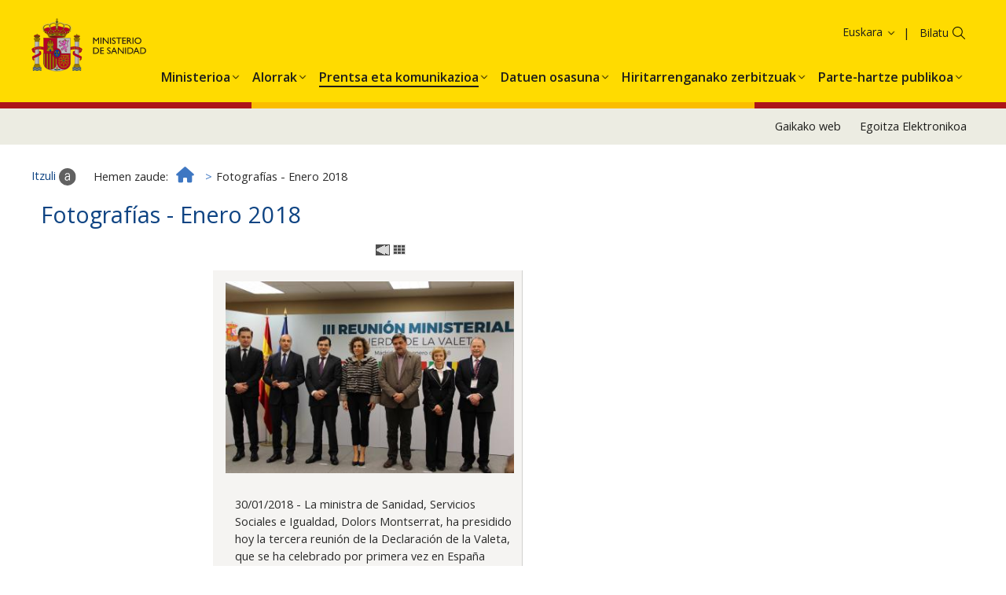

--- FILE ---
content_type: text/html; charset=UTF-8
request_url: https://www.sanidad.gob.es/eu/gabinete/fotografias.do?metodo=detalleFoto&album=01012018&foto=2
body_size: 12205
content:
<!DOCTYPE html>











<html xmlns="http://www.w3.org/1999/xhtml" xmlns="https:ogp.me/ns#" xml:lang="eu" lang="eu">
<head>

<!--  Establece las cabeceras -->
<meta charset="utf-8">
<meta http-equiv="X-UA-Compatible" content="IE=edge">
<meta name="viewport" content="width=device-width, initial-scale=1">
	
<title>
	Ministerio de Sanidad - Gabinete de Prensa - Fotografías
	
</title>

	<meta name="Keywords" content="Ministerio de Sanidad, Fotografías"/>

	

	<meta name="description" content="Fotografías del Ministerio de Sanidad"/>



		

	
<!-- CSS -->
<link href="../diseno/css/bootstrap.min.css" rel="stylesheet">
<link href="../diseno/css/ministerio-sanidad.css" rel="stylesheet"> 
<link href="../diseno/css/jasny-bootstrap.min.css" rel="stylesheet">
<link href="../diseno/css/font-awesome.min.css" rel="stylesheet">
<link href="../diseno/css/formularios.css" rel="stylesheet">
<link href="../diseno/jscalendar/calendar-brown.css" rel="stylesheet">
<link href="../diseno/css/jquery-ui.css" rel="stylesheet">


<noscript><link rel="stylesheet" href="css/nojs-estilos.css"></noscript>
<!--[if IE 8 ]> <html class="ie8" lang="es"> <![endif]-->
<!--[if lt IE 9]><script src="js/html5shiv.min.js"></script><![endif]-->

<script src="../diseno/js/jquery.min.js"></script>
    <script src="https://cdnjs.cloudflare.com/ajax/libs/popper.js/1.11.0/umd/popper.min.js" integrity="sha384-b/U6ypiBEHpOf/4+1nzFpr53nxSS+GLCkfwBdFNTxtclqqenISfwAzpKaMNFNmj4" crossorigin="anonymous"></script>
            <script src="https://cdnjs.cloudflare.com/ajax/libs/qrcodejs/1.0.0/qrcode.min.js"></script>

<script src="../diseno/js/bootstrap.min.js"></script>


<script src="../diseno/js/jasny-bootstrap.min.js"></script>

<script src="../diseno/js/utilidades.js"></script>
<script src="../diseno/js/multidiomaEscenarioDinamico.js"></script>

</head>
<body> 



	







<header>


<div class="float-panel" data-top="0" data-scroll="10">
  
<!--Inicio CABECERA-->
<div class="container-fluid cabecera">

  <div class="col-xs-12 col-sm-5 col-md-6 col-lg-6">
    <div class="logo-ministerio"><a title="Ministerio de Sanidad - Gobierno de España" href="/"><img alt="Ministerio de Sanidad - Gobierno de España" src="../diseno/img/logo_ministerio.jpg"></a></div>
    <div class="nombre-ministerio">Ministerio <span>de Sanidad</span></div>
  </div>
 
  
  <div class="col-sm-7 col-md-6 col-lg-6 hidden-xs text-right navCanalesIdioma">
  	<ul class="siguenos">
		<li><a href="../rss/cargar.do" title="RSS"><img src="../diseno/img/ico-rss.png" alt="" /><span class="sr-only">RSS</span></a></li>
		<li><a title="Facebook. Se abrirá en una ventana nueva" target="_blank" href="https://www.facebook.com/MinSanidad/"><img src="../diseno/img/ico-facebook.png" alt="" /><span class="sr-only">Facebook</span></a></li>
		<li><a title="Twitter. Se abrirá en una ventana nueva" target="_blank" href="http://twitter.com/sanidadgob"><img src="../diseno/img/ico-twitter.png" alt="" /><span class="sr-only">Twitter</span></a></li>
		<li><a title="Youtube. Se abrirá en una ventana nueva" target="_blank" href="http://www.youtube.com/user/ministeriosyps"><img src="../diseno/img/ico-youtube.png" alt="" /><span class="sr-only">Youtube</span></a></li>
		<li><a title="Zerrendak Harpidetu" href="https://listas.msssi.es"><img src="../diseno/img/ico-suscripcionlistas.png" alt="" /><span class="sr-only">Zerrendak Harpidetu</span></a></li>
		<li><a title="Gaikako web" href="../websTematicas/home.htm"><img src="../diseno/img/ico-webstematicas.png" alt="" /><span class="sr-only">Gaikako web</span></a></li>
	</ul>
    
      <ul class="nav navlist navbar-right navlistIdioma">
        <li class="language dropdown">
          <a href="/home.htm" class="dropdown-toggle" data-toggle="dropdown" role="button" aria-haspopup="true" aria-expanded="false"><span class="glyphicon glyphicon-menu-down" aria-hidden="true">&nbsp;</span>Euskara</a>
          <ul class="dropdown-menu">
          	<li><a href="/gabinete/fotografias.do?metodo=detalleFoto&amp;album=01012018&amp;foto=2" title="Bienvenidos: Web-ari espainiarreanSarbidea"><span lang="es">Castellano</span></a></li> 
			<li><a href="/ca/gabinete/fotografias.do?metodo=detalleFoto&amp;album=01012018&amp;foto=2" title="Benvinguts: Web-ari katalaneanSarbidea"><span lang ="ca">Català</span></a></li>
			<li><a href="/eu/gabinete/fotografias.do?metodo=detalleFoto&amp;album=01012018&amp;foto=2" title="Ongi etorri: Web-ari euskaranSarbidea">Euskara</a></li>
			<li><a href="/gl/gabinete/fotografias.do?metodo=detalleFoto&amp;album=01012018&amp;foto=2" title="Benvidos: Web-ari galegoanSarbidea"><span lang ="gl">Galego</span></a></li>
			<li><a href="/va/gabinete/fotografias.do?metodo=detalleFoto&amp;album=01012018&amp;foto=2" title="Benvinguts: Web-ari valentziarreanSarbidea"><span lang ="ca-valencia">Valencià</span></a></li>	
			<li><a href="/en/gabinete/fotografias.do?metodo=detalleFoto&amp;album=01012018&amp;foto=2" title="Welcome: Web-ari ingeleseanSarbidea"><span lang ="en">English</span></a></li>
			<li><a href="/fr/gabinete/fotografias.do?metodo=detalleFoto&amp;album=01012018&amp;foto=2" title="Bienvenue: Web-ari frantseseanSarbidea" ><span lang ="fr">Français</span></a></li>				  
          </ul>
        </li>
      </ul>
  </div>

  <div class="col-sm-7 col-md-6 col-lg-6 hidden-xs text-right pull-right">
    
    <ul class="accesos">
		<li><a href="../servCiudadanos/home.htm">Herritarrarentzako zerbitzuak</a></li>
		<li><a href="https://sede.mscbs.gob.es/" target="_blank" title="Se abrirá en una ventana nueva" class="sede"><strong>Egoitza</strong> Elektronikoa</a></li>
	</ul>
      
    <!--Buscador--> 
	<div class="buscador">
		<form role="search" class="search" method="post" action="../buscador/iniciar.do">
			<label for="buscar" class="sr-only">Bilatu</label>
			<input id="buscar" type="text" name="search" />
			<button type="submit"><span class="glyphicon glyphicon-search" aria-hidden="true">&nbsp;</span></button>
		</form>
	</div>
	<!--Fin buscador-->
    
    <div class="servicios">
		<a href="../servCiudadanos/home.htm" title="Herritarrarentzako zerbitzuak"><img src="../diseno/img/ico-servicios.png" alt="Herritarrarentzako zerbitzuak" /></a>
	</div>
    
  </div>

</div>
<!--Fin CABECERA-->


<!--Menú PRINCIPAL-->
  <nav class="navbar navbar-default menu-categorias">
    
    <script src="../diseno/general/js/menuIzqDesplegable.js"></script>
	
	<!--Menú CATEGORIAS PRINCIPALES-->  
	<div class="collapse navbar-collapse" id="categorias">
		<ul class="nav navbar-nav navlist" role="menuitem">
			
				<li class="dropdown">
					<a href="../organizacion/portada/home.htm" class="dropdown-toggle" data-toggle="dropdown" role="button" aria-haspopup="true" aria-expanded="false"><span>Erakunde Antolakuntza</span></a>
				</li>
			
			
				<li class="dropdown">
					<a href="../sanidad/portada/home.htm" class="dropdown-toggle" data-toggle="dropdown" role="button" aria-haspopup="true" aria-expanded="false"><span>Osasun</span></a>
				</li>
			
			
				<li class="dropdown">
					<a href="../ssi/portada/home.htm" class="dropdown-toggle" data-toggle="dropdown" role="button" aria-haspopup="true" aria-expanded="false"><span>Gizarte Zerbitzuak eta Berdintasuna</span></a>
				</li>
			
			
				<li class="dropdown">
					<a href="../normativa/proyectos/home.htm" class="dropdown-toggle" data-toggle="dropdown" role="button" aria-haspopup="true" aria-expanded="false"><span>Arau proiektuak</span></a>
				</li>
			
		</ul>
	</div>
	<script src="../diseno/general/js/categorias.js"></script>
	<script></script>
  </nav>
  <!--FIN MENU CATEGORIAS PRINCIPALES-->

</div>

</header>
	
	<!-- INICIO CONTENIDO-->
	<div class="container-fluid contenido">
		





<ol class="breadcrumb">
    <li>
        <a href="../home.htm">
            <i class="fa fa-home" aria-hidden="true">&nbsp;</i><span class="sr-only">Hasiera</span>
        </a>
    </li>
</ol>
<script src="../diseno/gabinetePrensa/js/migasDinamico.js"></script>
			
		<div lang="es"> 
			














<!--Contenido principal--> 
<section class="col-sm-8 col-md-9 informacion" role="main">
<h1>Fotografías - Enero 2018</h1>



<p class="texto_centrado">
	
		<a href="fotografias.do?metodo=detalleFoto&album=01012018&foto=1"><img src="../diseno/gabinetePrensa/img/Left.gif" alt="Anterior fotografía"/></a>
	
	<a href="fotografias.do?metodo=verAlbum&album=01012018"><img src="../diseno/gabinetePrensa/img/index.gif" alt="Índice de fotografías"/></a>
					
	
</p>
    	
			<div class="marcoFotoG">
				<img alt="" src="/gabinetePrensa/fotografias/01012018/diapositivas/7516835456_IMG_2436.JPG">
				<p>
					30/01/2018 - La ministra de Sanidad, Servicios Sociales e Igualdad, Dolors Montserrat,  ha presidido hoy la tercera reunión de la Declaración de la Valeta, que se ha celebrado por primera vez en España
				</p>
			</div>
		
		
		<p class="texto_centrado" style="clear: both;">Imagen 3 de 3</p>
		<p class="texto_centrado"><a href="/gabinetePrensa/fotografias/01012018/7516835456_IMG_2436.JPG" target="_blank" title="Se abrirá en una ventana nueva"><img src="../diseno/gabinetePrensa/img/download.gif" alt="Descargar fotografía. Se abrirá en una ventana nueva"/></a></p>		
		 
</section>
		</div>
		<a href="#" class="scrolltop"><i class="fa fa-angle-up" aria-hidden="true"><span class="sr-only">kargatu</span></i></a>
	</div>
	<!--FIN CONTENIDO-->
	
	<!--PIE-->
	<footer class="container-fluid">
		<div class="text-center"><p>© Ministerio de Sanidad</p></div>
		<div class="text-center">
			<ul>
				<li><a href="/eu/guiaNav/home.htm">Nabigatzeko gida</a></li> 
				<li><a href="/eu/avisoLegal/home.htm">Legezko oharra</a></li> 
				<li><a href="/eu/accesibilidad/home.htm">Irisgarritasuna</a></li>
				<li><a href="/eu/mapaWeb/cargar.do">Web. Mapa</a></li>
				<li><a href="/eu/contactar/home.htm">Harre. Jarri</a></li>
			</ul>
		</div>
	</footer>

	<div id="barraUtil">
		<div id="barraUtilidades">
			<ul class="utilL">
				<li><a id="enlaceTraducir" target="_blank" href="http://translate.google.com/?hl=es" title="Se abrirá en una ventana nueva"><img src="../diseno/img/util_traducir.gif" alt=""/><span class="hidden-xs">Itzuli</span></a></li>
				<li id="enlaceCompartir"><a target="_blank" href="../servicios/compartir.do" title="Se abrirá en una ventana nueva"><img src="../diseno/img/util_compartir.gif" alt=""/><span class="hidden-xs">Partekatu</span></a></li> 
				<li id="gustar"><a href="https://www.facebook.com" target="_blank" title="Se abrirá en una ventana nueva"><img src="../diseno/img/util_facebook.gif" alt="Compartir en facebook"/><span class="hidden-xs">Me gusta</span></a></li>
	    		<li><a href="../servicios/descargarPdf.do" title="Se abrirá en una ventana nueva"><img src="../diseno/img/util_descargarPdf.gif" alt=""/><span class="hidden-xs">Deskargatu orri hau pdf formatuan</span></a></li>
			</ul>
			<ul class="utilR">
				<li><a href="../websTematicas/home.htm"><img src="../diseno/img/util_webTematicas.gif" alt=""/><span class="hidden-xs">Gaikako webguneak</span></a></li>
				<li><a href="../rss/cargar.do"><img src="../diseno/img/util_rss.gif" alt=""/><span class="hidden-xs">RSS</span></a></li>
				<li class="sinborde" id="ocultarBarra" style="display:none;"><a href="javascript:void(0)">
				<img src="../diseno/img/util_ocultar.gif" alt="Barra zabalduta, sakatu ezkutatzeko" title="Barra zabalduta, sakatu ezkutatzeko"/></a></li>
			</ul>
		</div><!--barraUtilidades-->
		<p style="display:none;" id='barraMostrar'><a href="javascript:void(0)"><img  src='../diseno/img/util_mostrar.gif' alt="Barra ezkutatuta, sakatu zabaltzeko" title="Barra ezkutatuta, sakatu zabaltzeko"/></a></p>
	</div><!--barraUtil-->
	
	<script src="../diseno/js/barraUtil.js"></script>
	
	<script src="../diseno/js/float-panel.js"></script>
	<script src="../diseno/js/main.js"></script>
    
</body>
</html>

--- FILE ---
content_type: text/css
request_url: https://www.sanidad.gob.es/eu/diseno/css/ministerio-sanidad.css
body_size: 242068
content:
@import url(https://fonts.googleapis.com/css2?family=Open+Sans:wght@400;600;700&display=swap);
@import url(https://fonts.googleapis.com/css2?family=Montserrat:ital,wght@0,100..900;1,100..900&display=swap);

body {
    background: #fff;
    padding-bottom: 3.8em;
    padding-top: .01em;
    color: #2a2a2a;
    font-family: 'Open Sans';
}

body.home {
    background: #fff;
    padding-bottom: 8em;
}

html {
    font-size: 0.95em!important
}

img {
    border: 0;
    max-width: 100%
}
caption {
    color: #2A2A2A !important;
    font-weight: bold;
    
}

:active.non-keyboard-outline,:focus.non-keyboard-outline {
    outline: 2px solid #b00
}

.slider a:focus img {
    border: 2px solid #b00!important;
    outline-offset: -2px
}

#nivel {
    float: left;
    visibility: hidden;
    width: 0%
}

#titulo-MenuPCSNS2 {
    font-size: .85em;
    font-family: Arial,helvetica,sans-serif;
    font-weight: 400!important
}

.ficha-MenuPCSNS2 {
    overflow: hidden;
    margin-bottom: 1em;
    background-color: #edf0f3;
    margin-top: .6em
}

.infografia-prevencion-promocion a:hover{
    text-decoration: none;
    color:#0F4483;
}


.ficha-MenuPCSNS2 div a {
    padding: .3em .5em .5em .4em;
    cursor: pointer;
    float: left;
    background-color: #edf0f3
}

.ficha-MenuPCSNS2 div a span:hover {
    color: #c00
}

.ficha-MenuPCSNS2 div a span {
    text-decoration: none!important;
    border: 0;
    text-align: left;
    vertical-align: middle;
    padding-left: .3em
}

.ficha-MenuPCSNS2 div a img {
    width: 40px;
    float: left;
    vertical-align: middle
}

#informacion a:visited,.ficha-MenuPCSNS2 a:link {
    text-decoration: none!important
}

.infoInteres {
    border: 1px solid #050537;
    display: inline-block!important;
    border-radius: 10px;
    min-width: 19em;
    text-align: center;
    margin: 1% 1% 1% 0;
    background-color: #edf0f3!important;
    font-weight: 700;
    line-height: 4em
}

#logos_Finales {
    clear: both;
    width: 100%;
    padding-top: .5%;
    padding-bottom: .5%;
    border-top: 1px dotted #7690b2;
    margin: 2% auto 2% auto;
    text-align: center
}

#logos_Finales h2 {
    color: #0F4483;
    font-size: 2.5em
}

#logos_Finales ul {
    margin: 0;
    padding: 0
}

#logos_Finales ul li {
    display: inline;
    list-style-type: none;
    margin: 2em
}

.ml {
    margin-left: 6px!important
}

#logoFEDER {
    right: 25px;
    position: absolute;
    margin-top: -7em;
    width: 200px
}

#logoFEDER1 {
    right: 25px;
    position: absolute;
    margin-top: -6em;
    width: 200px
}

#logoPCSNS {
    float: right;
    padding: 0 0 .6em .5em
}

.annosNov {
    font-weight: 700;
    font-size: 25px
}

.banderas {
    width: 65px;
    height: 40px;
    border: 1px solid #7d7d80;
    margin-bottom: 5px
}

.centralizacion {
    text-align: center!important;
    padding-top: 2em!important
}

.alerta {
    color: red;
    font-weight: 700
}

.margenSuperior {
    margin-top: 4em
}

.resaltado {
    background: #edf0f3;
    border-color: #7690b2;
    padding: 10px;
    margin: .8em 0;
    border: 1px solid transparent;
    border-radius: 4px
}

.contenido {
    padding-bottom: 12em;
}

.contenidoMinistra {
    padding-bottom: 12em;
}

.contenido .encabezado2 {
    background: #0F4483;
    border-color: #7690b2;
    color: #fff;
    padding: 6px;
    margin: .6em 0 -17px -6px;
    border: 1px solid transparent;
    border-radius: 4px;
    width: fit-content;
    z-index: 2;
    position: relative;
    display: table
}
.capaCentroBuscador a:hover{
    color: #3e77c2;
    text-decoration: none;

}
.sinMargen a:hover{
    color: #3e77c2;
    text-decoration: none;
}

.capaCentroBuscador a{
    text-decoration:underline;

}

.contenidoMinistra {
    padding-bottom: 12em;
}

.contenidoMinistra .encabezado2 {
    background: #0F4483;
    border-color: #7690b2;
    color: #fff;
    padding: 6px;
    margin: .6em 0 -17px -6px;
    border: 1px solid transparent;
    border-radius: 4px;
    width: fit-content;
    z-index: 2;
    position: relative;
    display: table
}

header {
    background: #fff;
    vertical-align: middle;
    width: 100%;
    display: none;
    position: sticky;
    top: 0;
    z-index: 99;
    margin-bottom: 1em;
}

header a {
    color: #1D1D1B
}

.navCanalesIdioma a:hover {
    color: #1D1D1B;
    opacity: 0.7;
    text-decoration: underline;
}

header .cabecera {
    padding-top: 23px
}

header .logo-ministerio {
    vertical-align: middle;
    display: inline-flex
}

header .logo-ministerio img {
    vertical-align: middle
}

header .logo-ministerio .logo-ue23 {
    margin-left: 1.2em;
}

header .nombre-ministerio {
    font-size: 1em;
    font-weight: 400;
    color: #000;
    vertical-align: middle;
    padding: 1.6em 0 0 0;
    line-height: 1.1em
}

header .nombre-ministerio a {
    color: #000;
    text-decoration: none
}

header .nombre-ministerio h1 {
    font-size: 1em;
    margin: 0;
    padding: 0;
    line-height: 1.1em
}

header ul.siguenos {
    display: inline-block;
    padding: 0
}

header ul.siguenos li {
    display: inline;
    list-style: none;
    margin: .3em .1em
}

/*
header .navlistIdioma {
    display: inline-block;
    padding: 0;
    margin: .2em 0 1em 0
}
*/
header .navlistIdioma li {
    width: 11em
}

header .navlistIdioma li a {
    padding-right: .6em;
    font-size: 14px;
    padding-top: 0;
    padding-bottom: 0;
}

header .navlistIdioma li a:focus,header .navlistIdioma li a:hover {
    background: 0 0;
    text-decoration: underline;
}

header .navlistIdioma li .glyphicon {
    margin-right: -.7em;
    color: #fff;
    font-weight: 700
}

header .navlistIdioma .dropdown-menu {
    text-align: left;
    background: #edf0f3;
    margin-top: 0
}

header .navlistIdioma .dropdown-menu>li>a {
    text-align: right;
    padding-right: .2em;
    font-weight: 400;
    color: #0F4483
}

header .navlistIdioma .dropdown-menu>li>a:focus,header .navlistIdioma .dropdown-menu>li>a:hover {
    background: 0 0;
    text-decoration: underline;
    color: #3e77c2
}

header .navlistIdioma .open>a,header .navlistIdioma .open>a:focus,header .navlistIdioma .open>a:hover {
    background: 0 0
}

header ul.accesos {
    display: inline-block;
    padding: 0;
    margin: 0 0 0 -3em
}

header ul.accesos li {
    display: inline;
    list-style: none;
    padding: 0;
    text-transform: uppercase;
    margin: 0 .2em;
    letter-spacing: -.02em
}

header ul.accesos li a {
    padding: .4em .5em .4em .6em;
    border: 1px solid #7690b2;
    font-weight: 700;
    border-radius: 20px
}

header ul.accesos li a:hover {
    box-shadow: 0 0 8px #7690b2;
    transition: all 0.2s ease
}

header ul.accesos li a.sede {
    background-image: url(../img/ico-sede-blanco.png);
    background-repeat: no-repeat;
    background-position: left;
    padding-left: 2em
}

header ul.accesos li:nth-child(1) a {
    background-image: url(../img/ico-servicios-blanco.png);
    background-repeat: no-repeat;
    background-position: left;
    padding-left: 2em
}

header .buscador {
    border-bottom: 1px solid #ccc;
    text-align: right;
    display: inline-block;
    margin-top: .4em
}

header .buscador form.search input {
    border: 0;
    text-align: right;
    width: 8em;
    color: #fff
}

header .buscador form.search span {
    border: 0;
    background: 0 0;
    padding: 0 .3em 0 0
}

header .buscador form.search button {
    border: 0;
    width: 2em;
    background: 0 0;
    margin: 0;
    vertical-align: bottom
}

header .buscador form.search span.glyphicon {
    font-size: 1.3em;
    color: #fff
}

header .servicios {
    display: none
}

header .enlaceBuscador {
    position: fixed;
    right: 0;
    top: 12px;
    z-index: -1
}

header .enlaceBuscador span {
    font-size: 2em;
    color: #fff
}

.menu-categorias {
    clear: both;
    margin-top: .4em;
    margin-bottom: 0;
    padding: 0;
    background-color: #FFDB00
}

.menu-categorias .menu-desplegable {
    z-index: 1070;
    float: left;
    top: 0;
    margin-left: -12px;
    width: 50px;
}

.menu-categorias .menu-desplegable-text {
    text-align: center;
    font-size: 16px;
}

.menu-categorias .navbar-toggle {
    margin: 0
}

.menu-categorias .navbar-toggle .icon-bar {
    width: 24px;
    height: 2px;
    margin: 3px 2px;
    background-color: #1D1D1B;
}

.menu-categorias .navmenu.menupanel {
    padding: .2em 0;
    background-color: #E3E3E3;
}

.menu-categorias .navmenu.menupanel .cabecera-menupanel {
    display: inline-block;
    width: 98%
}

.menu-categorias .navmenu.menupanel .cabecera-menupanel button.navbar-toggle {
    float: left;
    padding: .2em .5em .5em .5em;
    background: #b00;
    border-radius: 0;
    margin: .1em .4em
}

.menu-categorias .navmenu.menupanel .cabecera-menupanel .glyphicon {
    float: left;
    font-size: 1.3em
}

.menu-categorias .navmenu.menupanel .cabecera-menupanel .glyphicon.glyphicon-remove {
    color: #fff!important
}

.menu-categorias .navmenu.menupanel .cabecera-menupanel .navbar-brand {
    font-size: .9em;
    padding: .3em 0 0 1em;
    color: #fff;
    height: auto
}

.menu-categorias .navmenu.menupanel .cabecera-menupanel .navlistIdioma {
    float: right;
    padding: 0;
    margin: 0;
    text-align: right
}

.menu-categorias .navmenu.menupanel .cabecera-menupanel .navlistIdioma a {
    color: #0F4483
}

.menu-categorias .navmenu.menupanel .cabecera-menupanel .navlistIdioma .dropdown-toggle {
    padding: .3em .3em 0 0!important;
    font-size: 1em
}

.menu-categorias .navmenu.menupanel .cabecera-menupanel .navlistIdioma li {
    list-style: none
}

.menu-categorias .navmenu.menupanel .cabecera-menupanel .navlistIdioma li a:hover {
    text-decoration: none
}

.menu-categorias .navmenu.menupanel .cabecera-menupanel .navlistIdioma .glyphicon {
    padding: 0 .2em .1em .5em;
    font-size: .8em;
    float: none;
    color: #0F4483
}

.menu-categorias .navmenu.menupanel .cabecera-menupanel .navlistIdioma .dropdown-menu>li>a {
    text-align: right
}

.menu-categorias .navmenu.menupanel .cabecera-menupanel .navlistIdioma .dropdown-menu {
    right: 0;
    left: auto;
    margin-top: 0!important
}

.menu-categorias .navmenu.menupanel .pie-menupanel .glyphicon {
    color: #b00;
    font-size: 1.2em
}

.menu-categorias .navmenu.menupanel .pie-menupanel .navbar-toggle.closebutton {
    margin-right: .2em
}

.menu-categorias .navmenu.menupanel .pie-menupanel .navbar-brand {
    font-size: .9em;
    padding: .3em .3em 0 0;
    color: #b00;
    height: auto
}

.menu-categorias .navmenu.menupanel .dropdown {
    padding: .4em .2em
}

.menu-categorias .navmenu.menupanel .dropdown ul li a {
    color: #0F4483!important
}

.menu-categorias .navmenu.menupanel .dropdown ul li a:hover {
    background: 0 0;
    color: #3e77c2!important
}

.menu-categorias .navmenu.menupanel .dropdown ul.navmenu-nav {
    padding: 0 0 1em 0;
    margin: 0 .4em 0 .2em;
    text-transform: uppercase;
    text-align: left
}

.menu-categorias .navmenu.menupanel .dropdown ul.navmenu-nav li {
    margin: .2em 0;
    padding: .1em 0;
    border-bottom: 1px solid #616161
}

.menu-categorias .navmenu.menupanel .dropdown ul.navmenu-nav li.dropdown a[aria-expanded="false"] {
    background: url(../img/triangle-right.gif) right .5em no-repeat;
}

.menu-categorias .navmenu.menupanel .dropdown ul.navmenu-nav li.dropdown a[aria-expanded="true"] {
    background: url(../img/triangle-bottom.gif) right .3em no-repeat
}

.menu-categorias .navmenu.menupanel .dropdown ul.navmenu-nav li a {
    padding-right: 15px!important;
    display: inline-block;
}

.menu-categorias .navmenu.menupanel .dropdown ul.navmenu-nav li.dropdown a.desplegable {
    height: 1.8em;
    float: right;
}

.menu-categorias .navmenu.menupanel .dropdown ul.navmenu-nav ul {
    padding: .1em 0 .1em .6em;
    margin: .1em 0 .1em .6em
}

.menu-categorias .navmenu.menupanel .dropdown ul.navmenu-nav ul li {
    font-size: 100%;
    margin: .3em 0;
    padding: 0;
    border-bottom: 0
}

.menu-categorias .navmenu.menupanel .dropdown ul.navmenu-nav ul li a {
    background: 0 0!important;
    line-height: 1.2em;
    color: #666;
    text-transform: none
}

.menu-categorias .navmenu.menupanel .dropdown ul.navmenu-nav ul li ul li {
    font-size: .9em;
    list-style: none
}

.menu-categorias .navmenu.menupanel .dropdown img {
    margin-left: 0.2em!important
}

.menu-categorias .navmenu.menupanel .buscador-menu-desplegable {
    margin: .2em .4em .6em .4em
}

.menu-categorias .navmenu.menupanel .buscador-menu-desplegable form.search input {
    border: 0
}

.menu-categorias .navmenu.menupanel .buscador-menu-desplegable form.search input.expandable {
    width: 100%;
    background: 0 0;
    border-radius: 4px!important;
    text-align: right;
    box-shadow: none;
    font-size: 1.1em;
    z-index: 1054
}

.menu-categorias .navmenu.menupanel .buscador-menu-desplegable form.search input.expandable:active {
    box-shadow: none
}

.menu-categorias .navmenu.menupanel .buscador-menu-desplegable form.search span {
    border: 0;
    background: 0 0;
    padding: 0
}

.menu-categorias .navmenu.menupanel .buscador-menu-desplegable form.search button {
    border: 0;
    width: 3em;
    background: 0 0;
    margin: .1em 0 0 0
}

.menu-categorias .navmenu.menupanel .buscador-menu-desplegable form.search span.glyphicon {
    font-size: 1.3em;
    color: #0F4483
}

.menu-categorias .navmenu.menupanel .buscador-menu-desplegable .input-group {
    border: 1px solid #ccc;
    border-radius: 0;
    background: #fff
}

.menu-categorias .navmenu.menupanel .buscador-menu-desplegable {
    float: none;
    width: auto;
    top: inherit
}

.menu-categorias .navmenu.menupanel .buscador-menu-desplegable #searchnav {
    text-align: right;
    box-shadow: none;
    width: 95%
}

.menu-categorias .navmenu.menupanel #searchnav:hover,.menu-categorias .navmenu.menupanel .buscador-menu-desplegable #searchnav:focus {
    background: #fff
}

.menu-categorias .navmenu.menupanel div.redes {
    text-align: center;
    display: block;
    margin: .2em 1em 1em 0
}

.menu-categorias .navmenu.menupanel div.logos-institucionales {
    text-align: center;
    display: block;
    margin: .2em 1em 1em 0
}

.menu-categorias .navmenu.menupanel div.logos-institucionales div {
    margin-top: 1em
}

.menu-categorias .navmenu.menupanel div.redes .fa,.menu-categorias .navmenu.menupanel div.redes .fab,.menu-categorias .navmenu.menupanel div.redes .fas {
    padding-right: 0;
    color: #0F4483
}

.menu-categorias .navmenu.menupanel div.redes .fa:hover,.menu-categorias .navmenu.menupanel div.redes .fab:hover,.menu-categorias .navmenu.menupanel div.redes .fas:hover {
    color: #3e77c2
}

.menu-categorias .navmenu.menupanel .logo-40-navmenu {
    text-align: center;
    width: 100%
}

.menu-categorias .navmenu.menupanel .logo-40-navmenu img {
    margin-right: 10px
}

.menu-categorias .navmenu.menupanel ul.accesos {
    display: block;
    padding: .1em 0 .1em 0;
    margin: 0 .4em .5em .4em;
    min-width: 15em;
    text-align: left
}

.menu-categorias .navmenu.menupanel ul.accesos li {
    display: block;
    margin: 0 0 .5em 0;
    font-size: 1.05em;
    border: 0
}

.menu-categorias .navmenu.menupanel ul.accesos li a {
    width: 99%;
    display: block;
    margin: 0 auto;
    background: 0 0;
    color: #0F4483
}

.menu-categorias .navmenu.menupanel ul.accesos li:nth-child(1) a {
    padding: .3em 1em .3em 2.2em
}

.menu-categorias .navmenu.menupanel ul.accesos li a.sede {
    padding: .3em 1em .3em 2.2em
}

.menu-categorias .navmenu.menupanel ul.accesos li:nth-child(1) a {
    background-image: url(../img/ico-servicios-min.png);
    background-repeat: no-repeat;
    background-position: left;
    padding-left: 2em
}

.menu-categorias .navmenu.menupanel ul.accesos li a.sede {
    background-image: url(../img/ico-sede.png);
    background-repeat: no-repeat;
    background-position: left;
    padding-left: 2em
}

#categorias {
    padding: 0;
    float: right;
}

#categorias ul li.dropdown:hover a {
    color: #1D1D1B
}

#categorias ul li.dropdown a {
    padding: 30.6px 14px 23px 14px;
    font-size: 16px;
    font-weight: 600;
    color: #1D1D1B;
}

#categorias ul li.dropdown a.dropdown-toggle {
    background-image: url(../img/angle-circle-down.png);
    background-repeat: no-repeat;
    background-position-x: right;
    background-position-y: 32px;
    background-size: 14px;
    white-space: nowrap;
}

#categorias ul li.dropdown a:focus,#categorias ul li.dropdown a:hover {
    color: #1D1D1B;
}

#categorias ul li.dropdown.active a span {
    border-bottom: 2px solid #1D1D1B
}

#categorias ul li.dropdown a:focus span, #categorias ul li.dropdown a:hover span {
    border-bottom: 2px solid #1d1d1bb3
}

#categorias ul li.dropdown.active a.proyectos span {
    border-bottom: 1px solid #1D1D1B!important
}

#categorias ul li.dropdown ul.dropdown-menu {
    padding: .3em .3em 1.2em .6em;
    border-left: 1px solid #ddd;
    border-right: 1px solid #ddd;
    border-bottom: 1px solid #ddd;
    border-radius: 0;
    box-shadow: none;
    background-color: #E3E3E3;
    font-size: 14px !important;
}

#categorias ul li.dropdown ul.dropdown-menu li {
    text-transform: uppercase;
    min-width: 280px
}

#categorias ul li.dropdown ul.dropdown-menu li a {
    padding: .4em;
    border: 0;
    white-space: normal;
    background-color: #E3E3E3!important;
    line-height: 1.2em;
    color: #1D1D1B!important;
    text-transform: none;
    font-size: 14px !important;
}

#categorias ul li.dropdown ul.dropdown-menu li a:hover {
    text-decoration: underline;
    opacity: 0.7
}

#categorias ul li.dropdown a:active,#categorias ul li.dropdown a:focus {
    opacity: 0.7
}

#categorias ul li.dropdown a.proyectos {
    line-height: 1.1em;
    text-align: center;
    padding-left: 3.9em;
    padding-top: .8em;
    padding-bottom: .8em;
    background-image: url(../img/fnd-proyectos-normativos.png);
    background-position: 0;
    background-repeat: no-repeat;
    text-transform: lowercase
}

#categorias ul li.dropdown a.proyectos:hover {
    background-image: url(../img/fnd-proyectos-normativos.png)!important;
    background-repeat: no-repeat!important;
    background-position: 0!important
}

#categorias ul li.dropdown a.proyectos:active,#categorias ul li.dropdown a.proyectos:focus {
    color: #fff;
    background-image: url(../img/fnd-proyectos-normativos.png)!important;
    background-position: 0 -0.4em!important;
    background-repeat: no-repeat!important
}

#categorias ul li.dropdown a.proyectos span {
    display: block
}

#categorias ul li.dropdown a.proyectos span:hover {
    border: 0
}

#categorias ul li.dropdown a.proyectos span strong {
    font-style: italic;
    font-size: 1.1em
}

#categorias ul li.dropdown a.proyectos span.comic {
    font-family: Comic Sans MS,Arial,helvetica,sans-serif!important;
    font-size: .85em
}

.float-panel {
    background-color: #FFDB00
}

.float-panel .telefono016 {
    float: right;
    margin-right: 1em
}

.float-panel .telefono016 a {
    color: #fff;
    display: inline-flex
}

.float-panel .tel016 {
    font-size: 3em;
    font-weight: 700;
    line-height: 1em;
    margin-right: 5px
}

.float-panel .tel016texto {
    line-height: 1em;
    margin-top: .875em
}

.float-panel.fixed .telefono016 {
    display: block;
    margin-top: .4em;
    margin-left: .4em;
    margin-right: 1em;
    float: right
}

.float-panel.fixed {
    z-index: 1050;
    width: 100%;
    background-color: #0F4483;
    padding: 0 .2em 0 .2em;
    min-height: 59px;
    border-bottom: 2px solid #ddd
}

.float-panel.fixed .col-lg-6 {
    width: auto!important;
    padding: 0
}

.float-panel.fixed .may-hide {
    opacity: 0;
    -ms-transform: translate(0,-20px);
    -webkit-transform: translate(0,-20px);
    transform: translate(0,-20px)
}

.float-panel.fixed .cabecera {
    float: left;
    padding: 0
}

.float-panel.fixed .logo-ministerio {
    padding: 0;
    margin-left: 0
}

.float-panel.fixed .logo-agenda2030 {
    display: none
}

.float-panel.fixed .logo-titrs {
    display: none
}

.float-panel.fixed .logo-40 {
    width: 0;
    margin-right: 0
}

.float-panel.fixed .logo-ministerio img {
    max-height: 57px
}

.float-panel.fixed .nombre-ministerio {
    display: none
}

.float-panel.fixed .navbar-default {
    background: 0 0
}

.float-panel.fixed .buscador {
    position: fixed;
    right: 64px;
    top: 16px;
    border-bottom: 1px solid #fff;
    z-index: -1;
    display: none
}

.float-panel.fixed .buscador form.search span.glyphicon {
    color: #fff
}

.float-panel.fixed .buscador form.search input {
    color: #fff;
    background: 0 0
}

.float-panel.fixed .servicios {
    position: fixed;
    right: 8px;
    top: 6px;
    display: inherit;
    z-index: -1
}

.float-panel.fixed .navCanalesIdioma {
    display: none
}

.float-panel.fixed .accesos {
    display: none
}

.float-panel.fixed #categorias {
    margin: 0
}

.float-panel.fixed #categorias ul li.dropdown a {
    margin-top: .5em;
    padding: 1.7em .3em 1.7em .3em;
    border-radius: 2px 2px 0 0;
    font-size: .85em
}

.float-panel.fixed #categorias ul li.dropdown ul.dropdown-menu li a {
    padding: .2em 0;
    font-size: 1em
}

.float-panel.fixed #categorias ul li.dropdown ul.dropdown-menu {
    top: 106%
}

.float-panel.fixed .menu-categorias .menu-desplegable {
    left: 0;
    margin-left: -12px;
}

.float-panel.fixed #categorias ul li.dropdown a.proyectos {
    line-height: 1.3em;
    text-align: center;
    padding-top: .9em;
    padding-bottom: .9em;
    padding-left: 4.8em;
    background-image: url(../img/fnd-proyectos-normativos.png);
    background-position: 0!important;
    background-repeat: no-repeat
}

html.ie8 .float-panel.fixed .may-hide {
    display: none
}

html.ie8 .float-panel.fixed #categorias {
    background: 0 0;
    width: 60%;
    clear: none;
    margin-left: 8em;
    margin-right: 3em;
    margin-bottom: 0;
    margin-top: 0
}

html.ie8 .float-panel.fixed .logo-ministerio {
    margin-left: 3em
}

body.canvas-slid {
    overflow-y: auto!important
}

@media (max-width: 1025px) {
    div#accordion1 {
        white-space: inherit;
        font-size: 0.7em
    }

    div#accordion2 {
        white-space: inherit;
        font-size: 0.7em;
    }

    div#accordion3 {
        white-space: inherit;
        font-size: 0.7em
    }

    div#accordion4 {
        white-space: inherit;
        font-size: 0.7em
    }

    div#accordion5 {
        white-space: inherit;
        font-size: 0.7em
    }

    div#accordion6 {
        white-space: inherit;
        font-size: 0.7em
    }

    div#accordion7 {
        white-space: inherit;
        font-size: 0.7em
    }

    div#accordion8 {
        white-space: inherit;
        font-size: 0.7em
    }

    div#accordion11 {
        white-space: inherit;
        font-size: 0.7em
    }

    div#accordion12 {
        white-space: inherit;
        font-size: 0.7em
    }

    div#accordion13 {
        white-space: inherit;
        font-size: 0.7em
    }

    div#accordion14 {
        white-space: inherit;
        font-size: 0.7em
    }

    div#accordion9 {
        white-space: inherit;
        font-size: 0.7em
    }

    div#accordion10 {
        white-space: inherit;
        font-size: 0.7em
    }

    div#accordion15 {
        white-space: inherit;
        font-size: 0.7em
    }

    div#accordion16 {
        white-space: inherit;
        font-size: 0.7em
    }

    div#accordion17 {
        white-space: inherit;
        font-size: 0.7em
    }

    div#accordion18 {
        white-space: inherit;
        font-size: 0.7em
    }
}

.descripcionItem {
    background-color: #f4f3f3;
    padding-bottom: 2em;
}

.figura img {
    float: none !important
}

.figura {
    background-color: #EAF1F7
}

.documentos_profesionales .info.info--leyenda {
    line-height: inherit
}

.lista-otros-idiomas {
    border: 1px solid black;
    background-color: #0b8749;
    font-size: 1.3em;
    padding: .2em 0em .2em 0em;
    margin: .8em .5em;
    border-radius: 5px;
}
.lista-otros-idiomas a:hover{
    color: white
}

.texto_blanco {
    color: white
}

.margen-lista-otros-idiomas {
    margin-left: 3em
}

.ciudadania {
    background-color: #FFFFFF !important;
    border: 1px solid #7690B2;
}

.marquee a {
    color: #000
}

.marquee a:hover {
    color: #2a2a2a;
    text-decoration: underline
}

.marquee ul li {
    display: inline-block
}

.marquee ul li::after {
    content: "|";
    margin: 0 1em
}

.marquee ul li:last-child::after {
    content: ""
}

.marquee {
    background: #ffd403;
    border-top: 1px solid #e8e8e8;
    border-bottom: 1px solid #e8e8e8;
    padding-top: .3em;
    cursor: pointer;
    white-space: nowrap;
    overflow: hidden;
    max-width: 1260px
}

/*.marquee:hover ul{-webkit-animation-play-state:paused;-moz-animation-play-state:paused;-o-animation-play-state:paused;animation-play-state:paused}@keyframes marquee{0%{transform:translate(0,0)}100%{transform:translate(-100%,0)}}
.marquee ul{display:inline-block;position:relative;left:60%;-webkit-animation:marquee linear infinite;-moz-animation:marquee linear infinite;-o-animation:marquee linear infinite;animation:marquee linear infinite}@media all and (-ms-high-contrast:none),(-ms-high-contrast:active){
.marquee ul{animation:marquee 300s linear infinite!important}}*/
.marquee .agendaMarquee {
    font-weight: 700
}

.contenido-home {
    padding-bottom: 14em;
}

.contenido-home h2 {
    text-align: center;
    text-transform: uppercase;
    color: #0F4483;
    font-size: 2em;
    margin: .6em .4em .6em .4em
}

.contenido-home h2.linea {
    background: url(../img/linea.png) bottom no-repeat
}

.contenido-home h2.linea-min {
    background: url(../img/linea-min.png) bottom no-repeat
}

.contenido-home h3 {
    text-transform: uppercase;
    color: #006c88;
    font-size: 1.5em;
    margin: .1em .4em .2em .5em
}

.contenido-home i.fa {
    padding-left: .4em
}

.contenido-home .gray {
    background: #edf0f3;
    border-top: 1px solid #e8e8e8;
    border-bottom: 1px solid #e8e8e8;
    margin: 1em 0 1em 0;
    padding-top: .8em;
    padding-bottom: .8em
}

.contenido-home .actualidad {
    margin-top: 1em
}

.contenido-home .listado .listado-scroll>div {
    max-height: 24.4em;
    overflow-y: auto;
    overflow-x: hidden
}

.contenido-home .listado ul {
    margin: 0 1em .1em .8em;
    padding: 0
}

.contenido-home .listado ul li {
    list-style: none;
    margin: .7em 0;
    line-height: 1.4em
}

.contenido-home .listado ul li span {
    display: block;
    font-size: .9em;
    margin-bottom: 0
}

.contenido-home .listado img {
    padding: .1em .1em .4em .1em
}

.contenido-home .listado .btn {
    margin: .9em .2em
}

.contenido-home .listado.novedades-destacados {
    background: #fff;
    border: 1px solid #e5e5e5;
    padding-bottom: 1em;
    margin-bottom: .5em;
    margin-top: .8em
}

.contenido-home .listado.novedades-destacados h2 {
    text-align: left;
    border-bottom: 1px dashed #ccc;
    padding: 0 0 .1em 0;
    text-decoration: none;
    font-size: 2em
}

.contenido-home .listado.novedades-destacados ul {
    margin: 0 1.5em .1em 1.4em;
    padding: 0
}

.contenido-home #frameNoticias {
    width: 99%;
    min-height: 2613px;
    overflow-x: hidden;
    border: none
}

.bodyNoticias {
    padding-bottom: 0
}

#noticias ul {
    margin: 0 1em .1em .8em;
    padding: 0
}

#noticias ul li {
    list-style: none;
    margin: .7em 0;
    line-height: 1.4em
}

#noticias ul li span {
    display: block;
    font-size: .9em;
    margin-bottom: 0
}

.contenido-home .medioteca {
    padding-right: 15px
}

.contenido-home .medioteca .nav-tabs {
    text-transform: uppercase
}

.contenido-home .medioteca .nav-tabs li {
    border-right: 1px solid #ccc
}

.contenido-home .medioteca .nav-tabs li.active,.contenido-home .medioteca .nav-tabs li:last-child {
    border-right: 0
}

.contenido-home .medioteca .nav-tabs li a {
    border-radius: 0;
    padding: .1em .5em;
    margin-right: 0
}

.contenido-home .medioteca .nav-tabs li a:focus,.contenido-home .medioteca .nav-tabs li a:hover {
    background: #fff
}

.contenido-home .medioteca .nav-tabs li.active a {
    background: #0a506f;
    color: #fff;
    border-radius: 0
}

.contenido-home .medioteca .tab-content {
    margin-top: .4em
}

.contenido-home .medioteca .tab-content .info {
    text-align: center
}

.contenido-home .medioteca .tab-content .info a {
    width: 6.9em;
    padding: .2em .4em .2em 0.1em!important;
    text-align: right;
    font-size: .9em
}

.contenido-home .medioteca .gabinete a {
    border: 1px solid #008eb3;
    display: inline-block;
    padding: .1em .3em .1em .3em;
    text-transform: uppercase
}

.contenido-home .medioteca .gabinete a i.fa {
    padding-left: .2em
}

.contenido-home .directo h2 {
    margin: 0 .4em .4em .4em
}

.contenido-home .directo ul {
    margin: 0;
    padding: 0;
    text-align: center
}

.contenido-home .directo ul li {
    margin: 1% .5%;
    text-align: center;
    vertical-align: top;
    list-style: none
}

.contenido-home .directo ul li a>img {
    border: 1px solid #e4e4e4;
    padding: 6px;
    background: #fff
}

.contenido-home .directo #carouselDirectoA ul li a>img {
    width: 12em;
    z-index: 4
}

.contenido-home .directo ul li span img {
    border: 0;
    vertical-align: middle;
    padding-bottom: .3em
}

.contenido-home .directo ul li span {
    display: block;
    margin: .4em .6em;
    line-height: 1.2em;
    font-size: 1.1em
}

.contenido-home .directo ul li span img {
    background: 0 0!important
}

.contenido-home .directo .directoTodos {
    text-transform: initial
}

.contenido-home .bloqueDestacados .destacado {
    margin: 2% 0;
    text-align: center
}

.contenido-home .bloqueDestacados .destacado a>img {
    border: 1px solid #e7e7e8;
    height: 80px;
    width: 100%
}

.contenido-home .bloqueDestacados .destacado {
    display: inline-block;
    vertical-align: middle;
    -webkit-transform: perspective(1px) translateZ(0);
    transform: perspective(1px) translateZ(0);
    box-shadow: 0 0 1px transparent;
    position: relative;
    -webkit-transition-duration: 0.3s;
    transition-duration: 0.3s;
    -webkit-transition-property: transform;
    transition-property: transform;
    cursor: pointer;
    text-align: inherit
}

.contenido-home .bloqueDestacados .destacado:hover {
    -webkit-transform: translateY(-5px);
    transform: translateY(-5px)
}

.contenido-home .bloqueDestacados .destacado:before {
    pointer-events: none;
    position: absolute;
    z-index: -1;
    content: "";
    top: 100%;
    left: 5%;
    height: 10px;
    width: 90%;
    opacity: 0;
    background: -webkit-radial-gradient(center,ellipse,rgba(0,0,0,.35) 0,rgba(0,0,0,0) 80%);
    background: radial-gradient(ellipse at center,rgba(0,0,0,.35) 0,rgba(0,0,0,0) 80%);
    -webkit-transition-duration: 0.3s;
    transition-duration: 0.3s;
    -webkit-transition-property: transform,opacity;
    transition-property: transform,opacity
}

.contenido-home .bloqueDestacados .destacado span {
    position: absolute;
    margin: 18px 0 0 15px
}

.contenido-home .bloqueDestacados .destacado:first-child span {
    margin-top: 12px
}

.caption-portada {
    right: 0;
    left: 0;
    bottom: 0;
    color: #fff;
    text-align: inherit;
    width: auto;
    background-color: #000;
    -moz-opacity: .7;
    -khtml-opacity: .7;
    opacity: .7;
    padding: 5px 20px 20px 20px
}

.foto-ministra {
    height: -webkit-fill-available;
    height: 100%;
    height: -moz-available;
    margin-top: 1.3em
}

.foto-ministra img {
    width: 100%
}

.caption-portada a {
    color: #fff
}

.caption-portada a:hover {
    color: #dae2eb
}

.indicators-portada {
    bottom: 5px
}

.indicators-portada li {
    cursor: pointer
}

#carouselPortada .title-carousel {
    color: #006c88;
    font-size: 1.25em
}

#carouselPortada .date {
    font-weight: 700
}

#carouselPortada a.button {
    padding: 9px 25px;
    border-radius: 4px;
    background-color: #0F4483;
    color: #fff
}

#carouselPortada a.button:hover {
    background-color: #3e77c2
}

#carouselPortada .img-casousel-portada,#carouselPortada iframe {
    height: 400px;
    margin-right: 2%;
    float: left;
    border: 0
}

#carouselPortada .box-buttons {
    margin-top: 1em;
    margin-bottom: 1em
}

#carouselPortada .carousel-control-prev, #carouselPortada .carousel-control-next {
    width: 5em;
}

.carouselButtons {
    left: 23px;
    position: absolute;
    bottom: 7px;
    color: #888;
    z-index: 10
}

#carouselMinistra .carouselButtons {
    color: #fff
}

.carouselButtons span:hover {
    color: #3e77c2;
    cursor: pointer
}

#carouselDirectoA .carouselButtons {
    color: #888!important
}

#carouselPortada .carouselButtons {
    left: inherit;
    right: 23px
}

#carouselPortada .carousel-control-prev-icon {
    background-image: url(../img/ico-prev-carousel.png)
}

#carouselPortada .carousel-control-next-icon {
    background-image: url(../img/ico-next-carousel.png)
}

#carouselDirectoA .carousel-control-prev-icon {
    background-image: url(../img/ico-prev-carousel.png)
}

#carouselDirectoA .carousel-control-next-icon {
    background-image: url(../img/ico-next-carousel.png)
}

.carousel-control-next,.carousel-control-prev {
    z-index: 1
}

.banner-ministra.v2 {
    height: 123px;
    padding-left: 0;
    margin-top: 3em;
    position: relative;
    padding-right: 10px;
    margin-bottom: 1rem;
    background: -moz-linear-gradient(top,#7b8478 0,#0F4483 1%,rgba(255,255,255,0) 100%);
    background: -webkit-linear-gradient(top,#7b8478 0,#0F4483 1%,rgba(255,255,255,0) 100%);
    background: linear-gradient(to bottom,#7b8478 0,#0F4483 1%,rgba(255,255,255,0) 100%);
    -webkit-border-top-left-radius: 5px;
    -webkit-border-top-right-radius: 5px;
    -moz-border-radius-topleft: 5px;
    -moz-border-radius-topright: 5px;
    border-top-left-radius: 5px;
    border-top-right-radius: 5px
}

#carouselPortada .carousel-indicators li {
    background-color: rgba(148,148,148,.5)!important
}

#carouselPortada .carousel-indicators li.active {
    background-color: #888!important
}

#carouselDirectoA .carousel-indicators li {
    background-color: rgba(148,148,148,.5)!important
}

#carouselDirectoA .carousel-indicators li.active {
    background-color: #888!important
}

#carouselDirectoA .carousel-control-next {
    right: -35px
}

#carouselDirectoA .carousel-control-prev {
    left: -35px
}

#carouselDirectoA .carouselButtons {
    left: -10px
}

#carouselDirectoA .indicators-portada {
    bottom: -7px
}

.banner-ministra.v2 img {
    position: absolute;
    top: -30px;
    right: 0;
    left: auto;
    width: 161px
}

.banner-ministra.v2 .texto-banner-ministra span {
    font-size: 1.5em;
    padding-top: 0;
    display: inline-block;
    padding-left: 10px;
    color: #fff;
    width: 60%;
    font-style: italic
}

.banner-ministra.v2 .texto-banner-ministra+span {
    display: inline-block;
    color: #2a2a2a;
    background: 0 0;
    width: 60%;
    padding-left: 10px;
    font-size: 13px;
    font-weight: 700
}

@media (max-width: 350px) {
    .banner-ministra.v2 .ministra-imagen {
        display:none!important
    }
}

.contenido-home .calendario.home-agenda {
    text-align: inherit
}

.home-agenda .contenedor-agenda-v3 .agenda-numero {
    font-size: 48px;
    display: inline-block;
    margin-right: 10px;
    color: #fff;
    height: 50px;
    line-height: 50px
}

.home-agenda .contenedor-agenda-v3 .agenda-info {
    display: inline-block
}

.home-agenda .contenedor-agenda-v3 .agenda-mes {
    display: block;
    font-size: 25px;
    text-transform: capitalize;
    vertical-align: top;
    height: 22px;
    line-height: 28px
}

.home-agenda .contenedor-agenda-v3 .agenda-dia {
    display: block;
    font-size: 15px;
    height: 25px;
    line-height: 25px
}

.home-agenda .contenedor-agenda-v3 .convocatoria {
    padding: 2px 5px;
    margin-bottom: 3px;
    display: table
}

.home-agenda .contenedor-agenda-v3 .hora {
    display: table-cell;
    width: 51px;
    vertical-align: middle!important;
    padding-right: 5px
}

.home-agenda .hora:before {
    content: "\f017";
    font-family: FontAwesome;
    font-style: normal;
    margin-right: 5px;
    color: #fff
}

.home-agenda .contenedor-agenda-v3 .convocatoria p {
    margin: 0;
    font-size: 11px;
    display: table-cell;
    border-left: 2px solid #fff;
    padding-left: 5px
}

.home-agenda .contenedor-agenda-v3 .convocatoria a {
    text-decoration: none
}

.home-agenda .agenda-ver-todo {
    width: 100%;
    margin-top: .5rem;
    display: inline-block;
    font-size: 11px
}

.home-agenda .contenedor-agenda-v3 .agenda-ver-todo a.previsiones,.home-agenda .contenedor-agenda-v3 .agenda-ver-todo a.rss {
    display: inline-block;
    padding-right: 10px
}

.home-agenda .agenda-ver-todo .fa-rss {
    color: orange;
    font-size: 15px;
    display: inherit;
    padding-right: 5px
}

.home-agenda .agenda-ver-todo .fa-calendar {
    font-size: 15px;
    display: inherit;
    padding-right: 5px
}

.redes {
    color: #1D1D1B;
    display: inline-block;
    text-align: right;
    margin-bottom: 1em;
}

.redes .fa,.redes .fab,.redes .fas {
    padding-right: 10px;
    color: #1D1D1B
}

.redes .fa:hover,.redes .fab:hover,.redes .fas:hover {
    cursor: pointer;
    opacity: 0.7;
}

.contenido-home .servicios {
    text-align: center;
    margin: 1em 0
}

.contenido-home .servicios ul {
    margin: 0 0 1em 0;
    padding: 0
}

.contenido-home .servicios ul li {
    margin: 1% .5%;
    list-style: none;
    vertical-align: top
}

.contenido-home .servicios ul li span {
    display: block;
    margin-top: .5em;
    line-height: 1.2em;
    text-transform: uppercase
}

.contenido-home .servicios ul li a {
    color: #000;
    background: #fff;
    border: 1px solid #ddd;
    display: block;
    padding: .4em;
    margin: .4em 0;
    text-align: center
}

.contenido-home .servicios ul li a:hover {
    border: 1px solid #a6a6a6;
    color: #c00
}

.contenido-home .servicios .favoritos {
    margin: .8em auto
}

.contenido-home .servicios .favoritos a {
    margin-left: .4em
}

.contenido-home .servicios #servPersonalizados ul li a {
    height: 4.15em
}

.contenido-home .listado.masvisto {
    background: #fff;
    border: 1px solid #e5e5e5;
    padding-bottom: 1em;
    margin-bottom: .5em;
    margin-top: .8em
}

.contenido-home .listado.masvisto h2 {
    text-align: left;
    border-bottom: 1px dashed #ccc;
    padding: 0 0 .1em 0;
    text-decoration: none;
    font-size: 2em
}

.contenido-home .listado.masvisto .listado-scroll>div {
    height: 21.4em;
    overflow-y: auto;
    overflow-x: hidden;
    background: #eaf5f7;
    margin: 0 1.15em 0 .8em
}

.contenido-home .listado.masvisto .listado-scroll ul {
    padding: .6em .2em .6em .9em
}

.contenido-home .listado.masvisto .listado-scroll li {
    width: 100%;
    list-style: none;
    margin: .4em 0;
    line-height: 1.2em;
    vertical-align: top
}

.contenido-home .listado.masvisto #aldia-servicios li,.contenido-home .listado.masvisto #mas-visitado li {
    display: block;
    width: 98%;
    margin: .7em 0
}

.contenido-home .listado.masvisto .listado-scroll li span {
    color: #c00;
    display: inline-block
}

.contenido-home .listado.masvisto .listado-scroll li img {
    padding: 0 0 .2em 0
}

.contenido-home .listado.masvisto .nav-tabs {
    margin-bottom: 0
}

.contenido-home .listado.masvisto .nav-tabs li {
    width: 100%;
    background: #fff;
    margin: 0;
    font-weight: 700;
    text-transform: uppercase
}

.contenido-home .listado.masvisto .nav-tabs li a {
    padding: .6em 0 .5em 2em;
    background: url(../img/ico-nav.png) .3em .7em no-repeat;
    border: 0
}

.contenido-home .listado.masvisto .nav-tabs li.active a {
    padding-left: 2em;
    background: #eaf5f7 url(../img/ico-nav-active.png) .3em .7em no-repeat
}

.contenido-home .listado.masvisto .nav-tabs span {
    font-size: .85em;
    display: inline-block;
    font-weight: 400
}

.contenido-home .listado.masvisto .scrollbar-inner>.scroll-element .scroll-bar {
    background-color: #a9d8de!important
}

.contenido-home .listado.masvisto .scrollbar-inner>.scroll-element:hover .scroll-bar {
    background-color: #68bac6!important
}

.contenido-home .calendario {
    background: #0a506f;
    color: #fff;
    text-align: center;
    padding: 0 0 1em 0;
    position: relative
}

.contenido-home .calendario h3 {
    color: #fff;
    border-bottom: 1px dotted #fff;
    padding: .5em 0 .3em 0;
    margin-bottom: .6em;
    text-align: start
}

.contenido-home .calendario h4 {
    color: #fff;
    font-size: 1.2em;
    margin-top: .9em
}

.contenido-home .calendario a {
    color: #fff
}

.contenido-home .calendario #clndrEvents {
    margin-top: 2em
}

.contenido-home .calendario #clndrEvents ul li {
    list-style: none;
    text-align: left;
    margin: .8em 0;
    line-height: 1.7em
}

.contenido-home .calendario #clndrEvents ul li img {
    margin: 0 0 .2em .2em
}

.contenido-home .calendario #clndrEvents a {
    border-bottom: 1px dotted #fff
}

.contenido-home .calendario #clndrEvents a:hover {
    border-bottom: 1px dotted #fff
}

.contenido-home .calendario #clndrEvents .fecha {
    background: #fff;
    color: #006c88;
    padding: .2em .4em;
    margin-right: .4em
}

.contenido-home .calendario ul#clndr {
    margin: 0;
    padding: 0
}

.contenido-home .calendario ul#clndr li {
    list-style: none
}

.contenido-home .calendario ul#clndr a.prev-year {
    position: absolute;
    top: .6em;
    right: 6.2em;
    border: 1px solid #fff;
    padding: 0 .5em 0 1.1em;
    background: url(../img/ico-prev.png) .3em .4em no-repeat
}

.contenido-home .calendario ul#clndr a.next-year {
    position: absolute;
    top: .6em;
    right: 1.4em;
    border: 1px solid #fff;
    padding: 0 1.1em 0 .5em;
    background: url(../img/ico-next.png) right no-repeat
}

.contenido-home .entidades {
    margin: 2em auto;
    width: 90%
}

.contenido-home .entidades section {
    margin: 0 auto;
    padding-left: 1.6em
}

.contenido-home .entidades h3 {
    margin: .6em 0
}

.contenido-home .entidades .organismos {
    padding-left: 0;
    text-align: center
}

.contenido-home .entidades .organismos a:hover{
    text-decoration: none;
}

.contenido-home .entidades .organismos li {
    display: inline
}

.contenido-home .entidades .organismos img {
    margin: 1em 1.3em;
}

.contenido-home .entidades .control-entidades {
    margin: .3em 0 0 2.5em
}

.contenido-home .entidades .control-entidades button {
    background: 0 0;
    border: 0;
    color: #888;
    padding: 0
}

.contenido-home .slider.campanias {
    margin-bottom: 1em
}

.contenido-home .slider.noticias {
    margin-bottom: 1em
}

.slider .control-fotos {
    position: absolute;
    bottom: .5em;
    left: 1.1em
}

.slider .control-fotos button {
    background: 0 0;
    border: 0;
    color: #fff;
    padding: 0
}

.contenido-home .slider .control-campanias {
    margin: -2em auto 0 auto;
    max-width: 1112px
}

.contenido-home .slider .control-campanias button {
    background: 0 0;
    border: 0;
    color: #888;
    padding: 0
}

.contenido-home .slider .control-noticias {
    margin: -2em auto 0 auto;
    max-width: 100%
}

.contenido-home .slider .control-noticias button {
    background: 0 0;
    border: 0;
    color: #888;
    padding: 0
}

.contenido-home .slider-fotos {
    background: #0a506f
}

.contenido-home .slider button:active,.contenido-home .slider button:hover,.slider button:focus {
    background: 0 0;
    border: 0;
    color: #3e77c2;
    padding: 0
}

.subportada {
    padding-left: 30px;
    padding-right: 30px;
    max-width: 1260px
}

.subportada section .row {
    padding: .2em;
    margin-top: 1em;
    margin-bottom: 1em
}

.subportada section .titulo-pagina .row {
    padding: 0.2em;
    margin-top: 1em;
    margin-bottom: 1em;
}

.titulo-pagina .row {
    padding: 0.2em;
    margin-top: 1em;
    margin-bottom: 1em;
}

.subportada section .row h2 {
    font-size: 1.6em;
    margin: .4em 0 .5em 0;
    color: #0F4483
}

.subportada section .row a h2 {
    color: #0F4483
}

.subportada section .row h3 {
    font-size: 1.4em;
    margin: .4em 0 .5em 0
}

.subportada section .row a h2:hover {
    color: #3e77c2
}

.subportada section .gray {
    background: #edf0f3;
}

.subportada .row .apartado {
    min-height: 12em;
}

.subportada .row .apartado.apartado-destacado {
    padding-bottom: 1em;
    border-bottom: 5px solid #E4E4E4;
}

.subportada .row .apartado.apartado-destacado a{
    color: #0F4483;
}

.subportada .row .apartado.apartado-destacado a:hover{
    color: #3e77c2;
}


.subportada .row .imagen {
    padding: 0;
    margin-top: 1em;
}

.subportada .row .apartado .imagen img {
    max-width: 150px;
    margin-bottom: .6em;
    width: 100%;
    border: 1px solid #CCCCCC; 
    max-height: 94.01px;
}

.subportada .row .apartado .imagen a:hover img{border: 1px solid #7690b2 !important;}

.subportada .row .imagen.imagen-destacada img {
    max-width: 230px;
    max-height:154px !important;
}

.subportada .row ul {
    margin-left: .6em;
    padding-left: .6em
}

.subportada .row ul li {
    margin: .2em .1em;
    list-style: none
}

.contenido-home #frameMediotecaFoto {
    float: left;
    height: 27.8em;
    padding: 0;
    width: 99.9%;
    border: none
}

.contenido-home #frameMediotecaVideo {
    float: left;
    height: 27.6em;
    padding: 0;
    width: 99.9%;
    border: 1px solid #e0e0e0
}

.contenido-home #frameMediotecaAudio {
    float: left;
    height: 27.6em;
    padding: 0;
    width: 99.9%;
    border: 1px solid #e0e0e0
}

.fotoBody {
    padding-bottom: 0;
    padding-top: 0
}

.fotoBody .slick-list {
    height: 396px!important
}

aside.menu {
    padding-left: 0;
    padding-right: 0;
}

aside.menu .navbar-default {
    background: #fff
}

aside.menu a:hover {
    text-decoration: underline;
    border-bottom: 0
}

aside.menu ul {
    margin-left: 0;
    padding-left: 0;
    text-align: center;
}

aside.menu ul li {
    margin: 0.15em 0;
    padding: .6em .1em;
    list-style: none;
    font-size: .95em;
    line-height: 1.2em;
    border: 1px solid #E4E4E4;
    background-color: #EBF5F7;
}

aside.menu ul li:hover {
    background-color:#115591; color:#FFFFFF; border: 1px solid #115591;
}

aside.menu ul li:hover a{color:#FFFFFF;}

aside.menu ul li.active:hover a{color:#FFFFFF; font-weight: bold;}

 aside.menu ul li.active:hover{background-color:#115591; color:#FFFFFF; font-weight: bold;  border: 1px solid #115591;}

aside.menu ul li a {
    color: #000000;
}

aside.menu ul li.active a {
    color:#FFFFFF; font-weight: bold;
}

aside.menu ul li.active{background-color:#115591; border: 1px solid #115591;}

aside.menu ul li.active ul a {
    font-weight: 400
}

aside.menu img {
    margin-left: 0.2em!important
}

aside.menu ul ul {
    margin: .2em .1em .1em .5em;
    padding: .2em .1em .1em .5em
}

aside.menu ul ul li {
    font-size: 100%;
    margin: .2em 0;
    padding: .2em 0;
    list-style: none
}

aside.menu ul ul ul li {
    margin: 0.1em!important
}

aside.menu ul .open>a,aside.menu ul .open>a:focus,aside.menu ul .open>a:hover {
    background: #fff
}

aside.menu ul ul ul {
    float: none;
    position: relative;
    border: 0;
    border-radius: 0;
    box-shadow: none!important;
    padding: .2em 0 .2em .6em;
    margin: .2em 0 .2em .6em
}

aside.menu ul ul ul li {
    margin: .2em 0;
    padding: .2em 0;
    list-style: none
}

aside.menu .titulo {
    margin: 0 0 .2em -.5em;
    padding: .5em .5em .5em .9em;
    font-weight: 700;
    color: #555;
    text-transform: uppercase;
    background: #f0f0f0;
    border-radius: 3px
}

.scrolltop {
    width: 45px;
    height: 45px;
    padding: .1em .4em .6em .4em;
    text-align: center;
    text-decoration: none;
    position: fixed;
    bottom: 8%;
    right: 2px;
    display: none;
    background: #0F4483;
    color: #fff;
    border-radius: 50%
}

.scrolltop:active,.scrolltop:focus,.scrolltop:hover {
    color: #fff;
    background: #3e77c2;
}

.scrolltop .fa {
    font-size: 2.8em
}

p a {
    color: #0F4483 
}

li p a {
    color: #0F4483 
}

p .negrita a, p b a {
    color: #0F4483
}

a {
    color: #0F4483
}

a:hover {
    color: #3e77c2;
    text-decoration: underline;
}

.contenido {
    padding-left: 30px;
    padding-right: 30px;
    max-width: 1260px;
}

.contenido h1 {
    color: #0F4483;
    margin-top: .2em
}
.contenidoMinistra {
    padding-left: 30px;
    padding-right: 30px;
    max-width: 1260px;
}

.contenidoMinistra h1 {
    color: #0F4483;
    margin-top: .2em
}

.subportada h1 {
    color: #0F4483;
    margin-top: .2em
}

.contenido h2 {
    margin-left: .3em
}

.contenido h2,.contenido h3 {
    color: #0F4483
}

.contenido h3,.contenido h4,.contenido h5,.contenido h6 {
    margin: .9em .6em .4em .6em
}

.contenido h5 {
    margin: 1em .7em .4em .7em
}

.contenido h6 {
    margin: 1.1em .8em .2em .8em
}

.contenido h3 {
    font-size: 1.6em
}

.contenido h4 {
    font-size: 1.4em
}

.contenido .panel h1,.contenido .panel h2,.contenido .panel h3,.contenido .panel h4,.contenido .panel h5,.contenido .panel h6 {
    margin: 0
}

.contenido ul,ol {
    margin-top: .8em;
    margin-bottom: .8em;
    z-index: 1!important
}

.contenido ol li,.contenido ul li {
    margin-top: .3em
}

.contenido a img {
    margin: 0
}

.contenido ul li {
    list-style-image: url(../img/ul.png)
}

.contenido ul ul li {
    list-style-image: url(../img/ul-01.png)
}

.contenido ul ul ul li {
    list-style-image: url(../img/ul-02.png)
}

.contenido ul li p {
    margin-top: .4em
}

.contenido .alert {
    margin-left: .6em
}

.contenido .alert-danger a {
    color: #b00!important;
    border-bottom: 1px dotted #b00
}

.contenido .alert-success a {
    color: #386d39!important;
    border-bottom: 1px dotted #386d39
}

.contenido .alert-info a {
    color: #2d6682!important;
    border-bottom: 1px dotted #2d6682
}

.contenido .alert-warning a {
    color: #6f582f!important;
    border-bottom: 1px dotted #6f582f
}

.contenido .img-responsive {
    margin: .4em .8em;
    padding: 1px;
    border: 1px solid #ccc;
    border-radius: inherit
}

.contenido img {
    margin: 0 .5em 1.2em .2em
}

.contenido address {
    padding-left: 1em
}

.contenido #info_relacionada {
    width: 100%;
    float: left;
    background: #edf0f3;
    border-color: #7690b2;
    padding: 10px;
    margin: .8em 0;
    border: 1px solid transparent;
    border-radius: 4px
}

.contenido #destacados {
    background: #edf0f3;
    border-color: #7690b2;
    padding: 10px;
    margin: .8em 0;
    border: 1px solid transparent;
    border-radius: 4px
}

.contenido .destacados {
    background: #edf0f3;
    border-color: #7690b2;
    padding: 10px;
    margin: .8em 0;
    border: 1px solid transparent;
    border-radius: 4px
}

.texto_centrado.destREPS {
    background: #edf0f3;
    border-color: #7690b2;
    margin: .8em 0;
    border: 1px solid transparent;
    border-radius: 4px;
    width: 50%;
    margin-left: 25%
}

.contenido #info_relacionada p {
    margin: .4em
}

.contenido #info_relacionada a {
    text-decoration: underline;
    color: #0F4483;
}

.contenido #info_relacionada a:hover {
    text-decoration: none;
    color: #3e77c2;
}

.contenido .leyenda {
    font-size: .89em
}






.contenidoMinistra h2 {
    margin-left: .3em
}

.contenidoMinistra h2,.contenidoMinistra h3 {
    color: #0F4483
}

.contenidoMinistra h3,.contenidoMinistra h4,.contenidoMinistra h5,.contenidoMinistra h6 {
    margin: .9em .6em .4em .6em
}

.contenidoMinistra h5 {
    margin: 1em .7em .4em .7em
}

.contenidoMinistra h6 {
    margin: 1.1em .8em .2em .8em
}

.contenidoMinistra h3 {
    font-size: 1.6em
}

.contenidoMinistra h4 {
    font-size: 1.4em
}

.contenidoMinistra .panel h1,.contenidoMinistra .panel h2,.contenidoMinistra .panel h3,.contenidoMinistra .panel h4,.contenidoMinistra .panel h5,.contenidoMinistra .panel h6 {
    margin: 0
}

.contenidoMinistra ul,ol {
    margin-top: .8em;
    margin-bottom: .8em;
    z-index: 1!important
}

.contenidoMinistra ol li,.contenidoMinistra ul li {
    margin-top: .3em
}



.contenidoMinistra ul li {
    list-style-image: url(../img/ul.png)
}

.contenidoMinistra ul ul li {
    list-style-image: url(../img/ul-01.png)
}

.contenidoMinistra ul ul ul li {
    list-style-image: url(../img/ul-02.png)
}

.contenidoMinistra ul li p {
    margin-top: .4em
}

.contenidoMinistra .alert {
    margin-left: .6em
}

.contenidoMinistra .alert-danger a {
    color: #b00!important;
    border-bottom: 1px dotted #b00
}

.contenidoMinistra .alert-success a {
    color: #386d39!important;
    border-bottom: 1px dotted #386d39
}

.contenidoMinistra .alert-info a {
    color: #2d6682!important;
    border-bottom: 1px dotted #2d6682
}

.contenidoMinistra .alert-warning a {
    color: #6f582f!important;
    border-bottom: 1px dotted #6f582f
}

.contenidoMinistra .img-responsive {
    margin: .4em .8em;
    padding: 1px;
    border: 1px solid #ccc;
    border-radius: inherit
}


.contenidoMinistra address {
    padding-left: 1em
}

.contenidoMinistra #info_relacionada {
    width: 100%;
    float: left;
    background: #edf0f3;
    border-color: #7690b2;
    padding: 10px;
    margin: .8em 0;
    border: 1px solid transparent;
    border-radius: 4px
}

.contenidoMinistra #destacados {
    background: #edf0f3;
    border-color: #7690b2;
    padding: 10px;
    margin: .8em 0;
    border: 1px solid transparent;
    border-radius: 4px
}

.contenidoMinistra .destacados {
    background: #edf0f3;
    border-color: #7690b2;
    padding: 10px;
    margin: .8em 0;
    border: 1px solid transparent;
    border-radius: 4px
}


.contenidoMinistra #info_relacionada p {
    margin: .4em
}

.contenidoMinistra #info_relacionada a {
    text-decoration: underline;
    color: #0F4483;
}

.contenidoMinistra #info_relacionada a:hover {
    text-decoration: none;
    color: #3e77c2;
}

.contenidoMinistra .leyenda {
    font-size: .89em
}




#lista li {
    list-style-image: url(../img/ul.png)
}

ol.breadcrumb {
    margin-top: 0.2em!important;
    margin-bottom: 0.6em!important;
    display: inline-block;
}

ol.breadcrumb li {
    margin-top: 0!important
}

ol.breadcrumb .fa {
    font-size: 1.4em
}

ol.breadcrumb h1 {
    font-size: 0.95em!important;
    display: inline-block!important;
    margin: 0
}

.negrita {
    font-weight: 700
}

.italica {
    font-style: italic
}

.texto_centrado {
    text-align: center
}

.texto_izquierda {
    text-align: left
}

.texto_derecha {
    text-align: right
}

.imagen_texto {
    float: left;
    width: 100%;
    margin-top: -.5em
}

.imagen_der {
    float: right;
    margin-left: .5em
}

.imagen_der img {
    border: 0
}

.imagen_drch {
    float: right;
    padding-left: 1%
}

.imagen_izq img {
    border: 0;
    width:100%;
    max-width:100%;
}

.imagen_izq {
    float: left;
    padding:1em !important;
}

.imagen_centrada {
    width: 100%;
    margin-top: .5em;
    text-align: center
}

.imagen_centrada img {
    border: 0
}

.enLinea,.enLinea li {
    display: inline;
    list-style-type: none;
    margin-right: 2%
}

.enLinea {
    margin-left: 0;
    padding-left: 0;
    clear: left
}

.interlineadoCero {
    margin-top: 0;
    margin-bottom: 0
}

.rojo {
    color: red
}

#aviso {
    float: left;
    width: 98%;
    border: .05em solid #272727;
    padding: 1%;
    margin-bottom: 1em;
    background-color: #fff4bb
}

.accesosPnc {
    display: inline;
    float: left;
    margin: 1.5% 0 0;
    padding: 0;
    text-align: center;
    width: 100%
}

.accesosPnc li {
    background-color: #1e5e94;
    display: inline;
    float: left;
    margin-right: 2%;
    padding: .5em 1.2em;
    text-align: center
}

#informacion .accesosPnc a:visited,.informacion .accesosPnc a {
    color: #fff;
    text-decoration: none
}

.informacion .accesosPnc a:hover {
    color: #fff;
    text-decoration: underline
}

.contenido .encabezado {
    background: #0F4483;
    border-color: #7690b2;
    color: #fff;
    padding: 6px;
    margin: .6em 0 -17px -6px;
    border: 1px solid transparent;
    border-radius: 4px;
    width: min-content;
    z-index: 2;
    position: relative
}


.contenidoMinistra .encabezado {
    background: #0F4483;
    border-color: #7690b2;
    color: #fff;
    padding: 6px;
    margin: .6em 0 -17px -6px;
    border: 1px solid transparent;
    border-radius: 4px;
    width: min-content;
    z-index: 2;
    position: relative
}
div#indice {
    z-index: 1!important
}

.imgSNS {
    float: right
}

form.form-horizontal {
    margin: 1.1em .2em .9em .2em
}

label {
    font-weight: 400
}

abbr {
    margin-left: .3em;
    border-bottom: 0!important;
    text-decoration: none
}

.btn {
    font-size: 100%
}

.btn.masInfo {
    margin-right: .5em;
    background-color: #0F4483;
    border-color: #7690b2
}

.btn.masInfo:active,.btn.masInfo:hover {
    background-color: #3e77c2
}

.form-control {
    font-size: 100%
}

div.control-label {
    display: inline-block
}

.pagination>.selected>a,.pagination>.selected>a:focus,.pagination>.selected>a:hover,.pagination>.selected>span,.pagination>.selected>span:focus,.pagination>.selected>span:hover {
    z-index: 3;
    color: #fff;
    background-color: #255da4;
    border-color: #255da4;
    cursor: default
}

.pagination_bottom,.pagination_top {
    text-align: center
}

.table-responsive {
    margin: 1.2em .1em .5em .7em;
    clear: both;
    border: 0
}

.table th {
    background: #e0e9f0
}

.table>thead>tr>th {
    border-bottom: 0!important
}

.informacion table {
    text-align: left;
    margin: .5em auto 1em auto
}

.informacion table th {
    background:#115591 !important;
    border: 1px solid #ccc;
    color: #fff;
    padding: .6em;
    width: auto;
    font-weight: 400
}

.informacion table tr {
    background:#FFFFFF !important;
    border: 1px solid #cccccc;
}

.informacion table tr:hover {
    background: #EBF5F7 !important;
}

.informacion table td {
    padding: .6em 0.3em!important;
    vertical-align: top;
    border: 1px solid #cccccc;
}

.informacion td img {
    vertical-align: middle
}

.informacion table a {
    color: #3e77c2;
}

.informacion table a:hover {
    color: #0F4483;
}

.informacion #biblBuscadorPublicaciones table .texto_izquierda td {
    min-width: 15em
}

footer.home {
    padding-bottom: 2em!important;
    max-width: inherit!important
}

footer.container-fluid {
    min-height: 4em;
    margin: 1.5em 0 0 0;
    padding: 30px;
    background: #ECECE2;
    font-size: 14px;
    position: absolute;
    bottom: 0;
    width: 100%;
    padding-bottom: 2em;
}

footer .organization {
    text-transform: uppercase
}

footer a:hover {
    text-decoration: none;
}

footer ul {
    margin: 0;
    padding: 0;
}

footer ul li {
    display: inline;
    list-style: none;
    margin-right: 1.2em;
}

footer ul li a {
    color: #1D1D1B;
    text-decoration-line: underline;
}

footer ul li a:hover {
    color: #1D1D1B;
    opacity: 0.7;
}

footer.home nav.menu-contenidos {
    background: #0F4483;
    margin-top: 0.5em;
    padding: 1em 1em 0em 1em;
    text-align: center;
    border-top: 3px solid #eee;
}

footer.home nav.menu-contenidos a {
    color: #fff
}

footer.home nav.menu-contenidos ul {
    margin: 0;
    padding: 0
}

footer.home nav.menu-contenidos ul li {
    background: 0 0;
    vertical-align: top;
    text-transform: uppercase;
    margin: .8em 0 0 0;
    padding: 0;
    font-size: 1.1em;
    font-weight: 700
}

footer.home nav.menu-contenidos ul ul {
    margin: 0 0 1.6em 0;
    padding: 0
}

footer.home nav.menu-contenidos ul ul li {
    width: 99%;
    display: block;
    text-transform: none;
    font-size: .85em;
    font-weight: 400;
    margin: .3em 0;
    line-height: 1.2em
}

footer.home nav.menu-contenidos ul ul li img {
    padding-bottom: .2em
}

#barraUtil {
    padding: 0;
    position: fixed;
    bottom: 0;
    z-index: 1060
}

#barraUtilidades {
    width: 100%;
    padding: 1.5em .8em 1.5em .2em;
    background: #424251;
    margin: 0;
    position: fixed;
    bottom: 0;
    font-size: .7em;
    color: #fff;
    text-transform: uppercase;
    text-align: center
}

.utilL,.utilL li,.utilR,.utilR li {
    display: inline;
    padding: 0;
    margin: 0
}

.utilL li,.utilR li {
    padding-right: .5%
}

#barraUtilidades ul li {
    padding-left: .5em;
    display: inline-block
}

#barraUtilidades ul li img {
    padding-right: .3em;
    padding-bottom: .2em
}

#barraUtilidades a {
    color: #fff
}

#barraUtilidades a:hover {
    color: #f7d118
}

#barraUtilidades iframe {
    padding: 0;
    margin: 0 0 -.5em 0;
    width: 9em;
    height: 1.7em
}

#barraMostrar {
    padding: 0;
    margin: 0;
    position: fixed;
    bottom: 0;
    text-align: right;
    cursor: pointer;
    font-size: .7em;
    color: #fff;
    right: 0
}

#barraMostrar a {
    text-decoration: none;
    color: #fff
}

#ocultarBarra {
    cursor: pointer
}

#avisogoogle {
    text-align: justify;
    position: absolute;
    top: 3em;
    left: 0;
    background-color: #616161;
    width: 35em;
    max-width: 100%;
    padding: 1em 2em 1.5em 1em;
    /* float: none; */
    font-size: .9em;
    color: #fff;
    z-index: 5;
}

#avisogoogle a {
    float: none;
    color: #fff;
    text-decoration: underline;
}

#avisogoogle a:hover {
    text-decoration: none;
}

#avisogoogle a.bGoogle {
    float: right;
    margin-left: .5em
}

#avisogoogle select {
    float: left;
    margin-right: .5em
}

#avisogoogle #errorTraduccion {
    width: 100%;
    float: left;
    color: red
}

#avisogoogle #traducciones {
    color: #000
}

#serviciosPerso {
    z-index: 10;
    text-align: justify;
    position: absolute;
    bottom: 100%;
    left: 65%;
    background-color: #424251;
    width: 25%;
    padding: 2%;
    float: none;
    font-size: .95em;
    border-radius: 3px 3px 0 0
}

#serviciosPerso a {
    float: none;
    padding: .4em .8em;
    border-radius: 4px
}

#barraMostrar {
    background-color: #424251;
    color: #fff;
    padding: .3em .8em;
    font-size: .9em;
    border-radius: 2px
}

#avisorss {
    z-index: 10;
    text-align: justify;
    position: absolute;
    bottom: 100%;
    background-color: #424251;
    width: 25%;
    left: 68.2%;
    padding: 2%;
    float: none;
    font-size: .95em;
    border-radius: 3px 3px 0 0
}

#avisorss a {
    float: none;
    border-radius: 4px
}

#avisoCookies {
    background-color: #E3E3E3;
    background-position: left bottom;
    background-repeat: repeat-x;
    display: none;
    float: left;
    font-size: 14px;
    padding: 1em;
    width: 100%;
    margin-bottom: 23px;
}

#avisoCookies input {
    font-size: .85em;
    padding: .1em
}

#avisoCookies a {
    color: #0F4483
}

#avisoCookies a:hover {
    text-decoration: underline;
    color: #3e77c2
}

#aceptarCookie {
    padding: .5em;
    background-color: #0F4483;
    color: #fff!important;
    border-radius: 4px;
    border: 1px solid #7690b2
}

#aceptarCookie:hover {
    background-color: #3e77c2;
    color: #fff!important
}

#avisoTraduccion {
    background-color: #fff;
    background-position: left bottom;
    background-repeat: repeat-x;
    border-bottom: 3px solid #0F4483;
    color: #0F4483;
    float: left;
    font-size: 1em;
    padding: 1em;
    width: 100%
}

#avisoTraduccion input {
    font-size: .85em;
    padding: .1em
}

#avisoTraduccion a:link,#avisoTraduccion a:visited {
    text-decoration: underline;
    color: #3e77c2;
}

#avisoTraduccion #aceptar {
    padding: .5em
}

#at_hover {
    background: #424251
}

#at_hover a .at-label {
    color: #fff
}

#at15pf {
    background: #424251;
    border: none
}

#at15pf a .at-branding-addthis {
    color: #fff
}

.fichaServicio {
    margin: 0 0 1% 0;
    padding: 0;
    width: 100%;
    float: left
}

.fichaImg {
    display: inline;
    list-style-type: none;
    float: left;
    width: 29%;
    text-align: left;
    min-height: 4em;
    margin-left: 1%;
    border: .05em solid #d7d7d7;
    margin-top: 1%;
    padding: 1% 1% 1% 1%;
    background-image: url(../img/fnd_ficha.jpg);
    background-repeat: repeat-x;
    background-position: bottom left;
    background-color: #fff
}

.posicionImg {
    float: left;
    margin-right: 1%
}

#informacion .fichaImg a {
    font-weight: 400;
    font-size: 1em;
    text-decoration: none
}

#informacion .fichaImg a:hover {
    font-weight: 400;
    text-decoration: none
}

.fichaImg img {
    padding-right: 1%
}

.enlaces_PolSol {
    margin-left: 0;
    list-style-type: none
}

.enlaces_PolSol img {
    vertical-align: middle;
    padding-right: 1%
}

.enlaces_PolSol li {
    padding-bottom: 1%
}

.listCamp {
    display: inline;
    list-style-type: none;
    float: left;
    padding: 0;
    margin: 0;
    width: 100%
}

.listCamp li {
    display: inline;
    list-style-type: none;
    float: left;
    padding: 1% 1% 1% 1%;
    font-size: 1.3em;
    margin: 1% 1% .5% 0;
    width: 30%;
    background-image: url(../img/fnd_ficha.jpg);
    background-repeat: repeat-x;
    background-position: bottom left;
    border: .05em solid #d7d7d7
}

.listCamp img {
    vertical-align: middle;
    margin-right: 2%;
    border: .05em solid #272727
}

#informacion .listCamp li a {
    text-decoration: none;
    color: #272727
}

#indice2,#indice3 {
    width: 60%;
    float: left
}

#indice2 li,#indice3 li {
    line-height: 140%
}

#imagen_der3 {
    width: 39%;
    margin: 0
}

#imagen_der3 img {
    float: right
}

.icono_doc {
    border: 0;
    margin: .2em .5em 0 0
}

#imagen_der2 {
    float: right;
    margin: 0
}

.carteles {
    margin-left: 2%;
    float: left;
    width: 30%;
    text-align: left;
    padding-bottom: 2%
}

.carteles h2 {
    padding-top: .5%;
    padding-bottom: .5%;
    margin-bottom: 0;
    font-size: 1.2em;
    width:92%;
    min-height: 48px;
}

.informacion td.celda_caqui {
    background: #115591;
    color: #ffffff;
}

.indiceRevista {
    list-style-type: none;
    margin-left: 0;
    padding-left: 0;
    clear: both;
    float: left;
    width: 100%;
    margin-bottom: 0;
    padding-bottom: 0
}

.indiceRevista li {
    background-color: #3b2d00;
    margin-right: 1%;
    padding: .5% 1% .5% 1%;
    list-style-type: none;
    margin-left: 0
}

#informacion .indiceRevista a,#informacion .indiceRevista a:hover,#informacion .indiceRevista a:visited {
    color: #fff;
    text-decoration: none
}

.centroRevista {
    float: left;
    width: 47%;
    margin-top: 2.5%
}

.centroRevista ul {
    margin-left: 0;
    padding-left: 0;
    list-style-type: none
}

.centroRevista ul li {
    margin-left: 0;
    padding: .5% .5% .5% 1%;
    border: .05em solid #955a5a;
    border-left: .5em solid #955a5a;
    margin-bottom: 2%
}

#informacion .centroRevista a,#informacion .centroRevista a:hover,#informacion .centroRevista a:visited {
    color: #463501;
    text-decoration: none
}

.revistaImg {
    float: left;
    width: 45%;
    margin-top: 2.5%;
    padding-right: 2%;
    text-align: left
}

.saltoLinea {
    clear: both;
    padding-top: 1em
}

#tituloDestacado {
    width: 80%;
    margin-left: 23%;
    margin-top: 0;
    margin-bottom: 3em
}

#tituloDestacado img {
    border: 0
}

#izqDestacado {
    float: left;
    width: 30%;
    margin-left: 1em
}

#centroDestacado {
    float: left;
    width: 30%;
    margin-left: 1em
}

#derchDestacado {
    float: left;
    width: 30%;
    margin-left: 1em
}

#buzonDestacado {
    float: left;
    width: 90%;
    margin-left: 2em
}

#buzonDestacado img {
    border: 0
}

.buzon_izq {
    float: left
}

.buzon_centrada {
    text-align: center
}

.buzon_derch {
    float: right
}

#texto {
    float: left;
    width: 90%;
    margin-left: 1.5em;
    margin-top: 3em
}

#bloque_menu_uno {
    width: 49%;
    float: left
}

#bloque_menu_dos {
    width: 49%;
    float: right
}

.noticia {
    float: left;
    clear: both;
    width: 100%;
    border-bottom: thin solid #7690b2;
    padding-top: 2%;
    padding-bottom: 2%;
    margin-bottom: 1%
}

.noticia p {
    margin-top: .1%;
    margin-bottom: .1%
}

.noticia ul {
    margin-left: 0;
    padding-left: 1.5em
}

.boton_gabinete {
    background-color: #9d9b9b;
    color: #fff;
    font-size: 1em;
    font-weight: 700;
    width: 6.5em
}

.fila_imagenes {
    width: 90%;
    float: left
}

.icono_doc {
    border: 0;
    margin: .2em .5em 0 0
}

.fila_imagenes a img {
    float: right
}

.titular_gabinete_prensa {
    color: #9d9b9b;
    font-size: 1.1em;
    font-weight: 700
}

.h2gabinete {
    padding-top: 1%;
    border-bottom: medium double #7b848d
}

.destGabinete {
    border: .05em solid #7b848d;
    background-color: #edf0f3;
    padding: 1%;
    font-size: 1.2em;
    margin: 0;
    border-radius: 4px
}

.destGabinete img {
    vertical-align: middle;
    margin-right: .25em
}

#titulo-zika {
    font-size: .85em;
    font-weight: 400!important
}

.ficha-zika {
    margin-top: 1.6em;
    overflow: hidden
}

.ficha-zika div a {
    width: 19.5em;
    height: auto;
    background: #fff;
    display: inline-block;
    float: left;
    margin: .8em .2em;
    padding: .4em .4em .5em .4em;
    color: #0F4483;
    text-decoration: none;
    text-align: center;
    border: 1px solid #ccc;
    vertical-align: middle;
    cursor: pointer
}

.ficha-zika div a:hover {
    border: 1px solid #7690b2;
    color: #3e77c2;
}

.ficha-zika div a span {
    width: 12em;
    text-decoration: none!important;
    border: 0;
    text-align: left;
    float: right;
    vertical-align: middle;
    height: 1em
}

.ficha-zika div a img:first-of-type {
    width: 85px;
    float: left;
    vertical-align: middle
}

#informacion a:visited,.ficha-zika a:link {
    text-decoration: none!important
}

.fichaSida {
    float: left;
    width: 32%
}

.fichaNovedades {
    float: left;
    width: 33%;
    margin-left: 1%
}

.fichaSida ul {
    padding-left: .2em
}

.fichaSida ul li.fichaImg {
    display: inline;
    list-style-type: none;
    float: left;
    width: 94%;
    text-align: left;
    height: auto;
    margin-left: 1%;
    border: .05em solid #d7d7d7;
    margin-top: 1%;
    padding: 1% 1% 1% 1%;
    background-image: url(../img/fnd_ficha.jpg);
    background-repeat: repeat-x;
    background-position: bottom left;
    background-color: #fff
}

.fichaSida ul li.fichaImg .posicionImg {
    float: left;
    margin-right: 1%;
    width: 7em
}

.fichaSida ul li.fichaImg .posicionImgVertical {
    float: left;
    margin-right: 1%;
    height: 5em;
    width: 4.4em;
    margin-left: 1.3em;
    margin-right: 1.3em
}

.fichaNovedades p.titulo {
    font-size: 1.4em;
    color: #0F4483
}

.tabla2 {
    width: 48%!important;
    margin-left: 3%;
    border: .05em solid #ccc;
    border-top: 1px solid #84a4c2!important;
    border-collapse: collapse;
    font-size: 1em!important;
    margin: 1.5em auto .5em auto!important
}

.tabla2 td,.tabla2 th {
    border: .05em solid #ccc!important;
    padding: 0.2em!important
}

.tabla2 .even2 td {
    font-style: normal!important;
    vertical-align: middle!important
}

.tabla2 .odd2 td {
    font-style: normal!important;
    background-color: #eaf3f8!important;
    vertical-align: middle!important
}

.tabla2 th {
    background-color: #257d9e!important;
    padding: .6em 0.2em!important;
    text-align: center!important
}

.publicaciones .publicacion {
    display: block;
    float: left;
    border-bottom: 1px solid #d8d8d8;
    padding: 20px 0!important;
    margin: 0
}

.publicaciones .publicacion {
    margin-left: 0!important;
    width: 100%
}

.publicaciones .publicacion a.portada {
    max-width: 150px;
    margin-right: 25px;
    float: left;
    margin-top: 0!important
}

.publicaciones .publicacion a.portada:hover {
    opacity: 0.8!important
}

.publicaciones .publicacion h2.title {
    margin-top: .2em;
    font-size: 1.6em;
    float: left;
    width: 100%
}

.publicaciones .description-item {
    float: left;
    width: 74%;
    clear: right
}

.publicaciones .description-item.not-image {
    width: 100%
}

.shadow {
    border: solid 1px #979797;
    -webkit-box-shadow: 0 3px 4px 0 rgba(50,50,50,.75);
    -moz-box-shadow: 0 3px 4px 0 rgba(50,50,50,.75);
    box-shadow: 0 3px 4px 0 rgba(50,50,50,.75)
}

.ficha-vacunas {
    clear: both!important;
    display: block;
    background: #fff;
    border-radius: 10px;
    margin: 1.9em auto 0 auto
}

.ficha-vacunas ul li img {
    border: 1px solid #e4e4e4;
    padding: 6px;
    background: #eee;
    border-radius: 10px
}

.ficha-vacunas ul li span img {
    background: 0 0!important
}

.ficha-vacunas ul li span img {
    border: 0;
    vertical-align: middle;
    padding-bottom: .3em
}

@media (min-width: 768px) {
    .ficha-vacunas ul li {
        display:inline-block;
        width: 18%
    }
}

.ficha-vacunas ul li {
    margin: 1% 3.5%;
    text-align: center;
    vertical-align: top;
    list-style: none
}

.ficha-vacunas ul {
    margin: 0;
    padding: 0;
    text-align: center
}

.ficha-vacunas ul li span {
    display: block;
    margin: .4em .6em;
    line-height: 1.2em;
}

.ficha-vacunas ul li img:hover {
    box-shadow: 0 5px 10px #666
}

.item-alerta {
    display: inline-block;
    margin: 1em;
    width: 167px;
    vertical-align: top;
    text-align: center;
    border: solid #bdbdbd 1px;
    min-height: 320px;
    position: relative
}

.nombre-alerta {
    margin-left: 0!important;
    padding: 0 .5em;
    background: 0 0
}

.ref-alerta {
    font-size: .875em;
    color: #7d7d80;
    bottom: 0;
    position: absolute;
    left: 31%
}

.item-alerta:hover {
    background: rgba(0,157,255,.18);
    transition: background-color 250ms linear
}

.contenido .informacion #info_relacionada img,.contenido .informacion .infoNiveles img {
    margin: 0 .5em 0 0
}

.contenidoMinistra .informacion #info_relacionada img,.contenidoMinistra .informacion .infoNiveles img {
    margin: 0 .5em 0 0
}

.mapa-primarias {
    height: 550px
}

.mapa-primarias svg {
    position: absolute;
    top: 0;
    left: 0
}

.mapa-primarias text {
    pointer-events: none;
    font-size: 0.6em;
    font-weight: 700
}

.divider,.mapa-primarias .land {
    fill: #ccc;
    fill-opacity: 1;
    stroke: #fff;
    stroke-opacity: 1;
    stroke-width: .5;
    fill-rule: evenodd
}

.mapa-primarias .land:hover {
    fill-opacity: 0.4;
    cursor: pointer;
}

.mapa-primarias #ES-AN {
    fill: #52c847
}

.mapa-primarias #ES-AR {
    fill: #a433cc
}

.mapa-primarias #ES-CB {
    fill: #899284
}

.mapa-primarias #ES-CM {
    fill: #4197cc
}

.mapa-primarias #ES-CL {
    fill: #c86339
}

.mapa-primarias #ES-CT {
    fill: #8d71ce
}

.mapa-primarias #ES-CE {
    fill: #3a6766
}

.mapa-primarias #ES-NC {
    fill: #c2839e
}

.mapa-primarias #ES-VC {
    fill: #405fca
}

.mapa-primarias #ES-EX {
    fill: #72cbdc
}

.mapa-primarias #ES-CN {
    fill: #3a3934
}

.mapa-primarias #ES-GA {
    fill: #cc923e
}

.mapa-primarias #ES-IB {
    fill: #9a8548
}

.mapa-primarias #ES-RI {
    fill: #e4a6d4
}

.mapa-primarias #ES-MD {
    fill: #8dc318
}

.mapa-primarias #ES-ML {
    fill: #537904
}

.mapa-primarias #ES-AS {
    fill: #cece3e
}

.mapa-primarias #ES-MC {
    fill: #eabc13
}

.mapa-primarias #ES-PV {
    fill: #cd3c47
}

ul.leyenda {
    list-style: none;
    padding: 0
}

ul.leyenda li {
    padding-left: 1.3em;
    list-style-image: none
}

ul.leyenda li:before {
    content: "\f0c8";
    font-family: FontAwesome;
    display: inline-block;
    margin-left: -1.3em;
    width: 1.3em
}

ul.leyenda li#list-ES-AN:before {
    color: #52c847
}

ul.leyenda li#list-ES-AR:before {
    color: #a433cc
}

ul.leyenda li#list-ES-CB:before {
    color: #899284
}

ul.leyenda li#list-ES-CM:before {
    color: #4197cc
}

ul.leyenda li#list-ES-CL:before {
    color: #c86339
}

ul.leyenda li#list-ES-CT:before {
    color: #8d71ce
}

ul.leyenda li#list-ES-CE:before {
    color: #3a6766
}

ul.leyenda li#list-ES-NC:before {
    color: #c2839e
}

ul.leyenda li#list-ES-VC:before {
    color: #405fca
}

ul.leyenda li#list-ES-EX:before {
    color: #72cbdc
}

ul.leyenda li#list-ES-CN:before {
    color: #3a3934
}

ul.leyenda li#list-ES-GA:before {
    color: #cc923e
}

ul.leyenda li#list-ES-IB:before {
    color: #9a8548
}

ul.leyenda li#list-ES-RI:before {
    color: #e4a6d4
}

ul.leyenda li#list-ES-MD:before {
    color: #8dc318
}

ul.leyenda li#list-ES-ML:before {
    color: #537904
}

ul.leyenda li#list-ES-AS:before {
    color: #cece3e
}

ul.leyenda li#list-ES-MC:before {
    color: #eabc13
}

ul.leyenda li#list-ES-PV:before {
    color: #cd3c47
}

.filaAlbum {
    float: left;
    width: 80%;
    margin-left: 10%;
    margin-right: 10%
}

.marcoFoto {
    width: 31%;
    float: left;
    padding: 1em 1.5% 2.5em 1.5%;
    background-color: #f5f4f2;
    margin-left: 2%;
    border-bottom: thin solid #d1d1cf;
    border-right: thin solid #d1d1cf;
    margin-top: 2em
}

.marcoFotoG {
    float: left;
    width: 45%;
    padding: 1em 1.5% 2.5em 1.5%;
    background-color: #f5f4f2;
    margin-top: 1%;
    margin-bottom: 1%;
    margin-left: 25%;
    border-bottom: thin solid #d1d1cf;
    border-right: thin solid #d1d1cf
}

.marcoFotoG_2 {
    float: left;
    width: 45%;
    padding: 1em 1.5% 2.5em 1.5%;
    background-color: #f5f4f2;
    margin-top: 1%;
    margin-bottom: 2%;
    margin-left: 25%;
    margin-right: 25%;
    border-bottom: thin solid #d1d1cf;
    border-right: thin solid #d1d1cf
}

.marcoFotoG img {
    width: 100%
}

#informacion .marcoFoto img,#informacion .marcoFotoG img {
    border-top: .3em outset #fff;
    border-left: .3em outset #fff;
    border-right: .3em solid #fff;
    border-bottom: .3em solid #fff
}

#player,#player img,#player2,#player2 img,#player3,#player3 img,#player4,#player4 img,#player5,#player5 img,#player6,#player6 img {
    display: block;
    width: 100%;
    height: 25em
}

.player {
    display: block;
    width: 100%
}

#imagen.player {
    display: block;
    width: 100%
}

.marcoVideo {
    width: 50%
}

.videoYoutube {
    float: left;
    width: 55%;
    padding: 1em 1.5% 2.5em 1.5%;
    margin-top: 1%;
    margin-bottom: 1%;
    margin-left: 20%;
    border-bottom: thin solid #d1d1cf;
    border-right: thin solid #d1d1cf;
    background-color: #f5f4f2
}

.videoYoutube iframe {
    width: 100%;
    height: 25em;
    padding: 0;
    margin: 0;
    border-top: .3em outset #fff;
    border-left: .3em outset #fff;
    border-right: .3em solid #fff;
    border-bottom: .3em solid #fff
}

.audios {
    float: left;
    width: 98%;
    border-bottom: .05em dotted #fff;
    padding: 1.5% 1% 1.5% 1%;
    border-bottom: 1px dotted #aaa
}

.audios object {
    float: left;
    margin-top: 1%
}

.audios .infoAudio {
    float: left;
    width: 56%;
    padding-left: 2%;
    padding-right: 2%;
    color: #444;
    line-height: 1.6em
}

.audios .interlineCero {
    padding-bottom: 0;
    padding-top: 0;
    margin-bottom: .5%
}

.audios .break {
    display: list-item;
    list-style-type: none
}

.audios .fecha {
    color: #c00
}

.audios .tiempo {
    font-style: italic
}

.audios .audios a {
    color: #0F4483
}

.audios a img {
    border: 0;
    margin-top: 1em
}

#infoProteccionDatos a#masInfo {
    cursor: pointer
}

table#infoProteccionDatos {
    width: 100%
}

@media (min-width: 0) {
    .navbar-toggle {
        display:block
    }
}

@media (min-width: 768px) {
    header .logo-ministerio {
        float:left;
        margin-right: .5em;
        margin-left: -12px;
    }

    header .logo-agenda2030 {
        float: left;
        margin-right: .5em;
        margin-left: -.5em;
        padding: .5em 0 0 0
    }

    header .logo-titrs {
        float: left;
        margin-right: .5em;
        margin-left: -.5em;
        padding: .5em 0 0 0
    }

    header .logo-agenda2030 img,header .logo-ministerio img,header .logo-titrs img {
        max-height: 75px
    }

    header .logo-40 {
        float: left;
        margin-right: 6.5em;
        margin-left: -.5em
    }

    header .nombre-ministerio {
        float: left;
        text-align: left
    }

    header .nombre-ministerio span {
        display: block
    }

    header .buscador form.search input.expandable {
        float: right;
        width: 80px;
        text-align: right!important;
        -webkit-transition: width 0.4s ease-in-out;
        transition: width 0.4s ease-in-out;
        background: #fff;
        border: 0
    }

    header .buscador form.search input.expandable:focus,header .buscador form.search input.expandable:hover {
        width: 290px;
        text-align: left;
        background: #f0f0f0;
        color: #333;
        border: 0
    }

    header .navCanalesIdioma .navlistIdioma .dropdown:hover>.dropdown-menu {
        display: block!important
    }

    header ul.accesos {
        min-width: 20em
    }

    aside.menu .navbar-header {
        display: none
    }

    #categorias .dropdown:hover>.dropdown-menu {
        display: block!important
    }

    .menu-categorias .menu-desplegable {
        left: 12px
    }

    .contenido-home .medioteca .tab-content .info {
        position: absolute;
        top: 0;
        right: 1.1em
    }

    .contenido-home .medioteca .gabinete {
        position: absolute;
        top: 0;
        right: 7.5em
    }

    .contenido-home .directo ul li {
        display: inline-block;
        width: 18%
    }

    .contenido-home .directo #carouselDirectoA ul li {
        width: 31%!important
    }

    .contenido-home .servicios ul li {
        display: inline-block;
        width: 18%
    }

    .contenido-home .servicios ul li a {
        height: 11.4em
    }

    .subportada section .titulo-pagina .row {
        padding: .5em 3em
    }

    .titulo-pagina .row {
        padding: .5em 3em
    }

    .subportada .row ul li {
        list-style-image: url(../img/ul-03.png)
    }

    footer.home nav.menu-contenidos {
        text-align: left
    }

    footer.home nav.menu-contenidos ul li {
        margin: .6em 0
    }

    footer.home nav.menu-contenidos ul li {
        display: inline-block;
        width: 13.8%
    }

    footer.home nav.menu-contenidos ul ul {
        margin-left: .4em
    }

    footer.home nav.menu-contenidos ul ul li {
        margin: .8em 0;
        padding: 0 0 0 .2em
    }
}

@media (max-width: 1098px) {
    header .logo-agenda2030 {
        display:none!important
    }

    header .logo-titrs {
        display: none!important
    }
}

@media (max-width: 991px) {

    .contenido {
        padding-bottom: 16em;
    }
	.contenidoMinistra {
        padding-bottom: 16em;
    }

    #categorias {
        display:none!important
    }

    .menu-categorias {
        border: 0;
        margin: 0;
        background: none;
        float: right;
        margin-right: -12px;
    }

    header {
        text-align: left
    }

    header .cabecera {
        background-color: #FFDB00;
        padding: 20px 30px
    }

    header .logo-ministerio {
        margin-top: 0
    }

    header .logo-agenda2030 img,header .logo-ministerio img,header .logo-titrs img {
        max-height: 70px
    }

    .float-panel.fixed .logo-ministerio {
        margin-left: 3.5em
    }

    header .logo-40 {
        visibility: hidden;
        height: 0
    }

    header .logo-ministerio img {
        max-width: 210px
    }

    #categorias,header .search-box {
        display: none
    }

    .menu-categorias .menu-desplegable .icon .navbar-toggle {
        margin: 0.5em 0 0 0;
    }

    .menu-categorias .navmenu.menupanel .cabecera-menupanel .navlistIdioma {
        padding-right: .4em
    }

    .info-ministerio {
        margin-left: -10px;
    }
}

@media (max-width: 809px) {
    #categorias,header .search-box {
        display:none
    }
}

@media (max-width: 767px) {
    .texto_centrado.destREPS {
        width:100%!important;
        margin-left: auto!important
    }

    #logoFEDER {
        right: 12px;
        position: absolute;
        margin-top: -3em;
        width: 90px
    }

    #logoFEDER1 {
        right: 25px;
        position: absolute;
        margin-top: -1em;
        width: 94px
    }

    aside.menu .navbar {
        width: 100%;
        background: #fff;
        z-index: 1;
        margin-top: .4em;
        margin-bottom: 0;
        min-height: auto
    }

    aside.menu .navbar-brand {
        font-size: 1em;
        padding: .7em .1em 0 0;
        cursor: default;
        float: right;
        height: 30px;
        color: #333!important
    }

    aside.menu .nav {
        margin: 0;
        padding: .4em
    }

    aside.menu .dropdown-menu {
        background: 0 0!important
    }

    aside.menu .dropdown-menu>li>a:focus,aside.menu .dropdown-menu>li>a:hover {
        background: 0 0!important
    }

    aside.menu .nav .open>a,aside.menu .nav .open>a:focus,aside.menu .nav .open>a:hover {
        background: 0 0!important
    }

    aside.menu .dropdown-menu>li>a {
        color: #000
    }

    aside.menu {
        float: right;
        width: 100%;
        margin: 0!important
    }

    aside.menu .navbar-toggle {
        margin: 0 0 .2em 0;
        border: 0 solid #ccc
    }

    aside.menu .navbar-toggle .icon-bar {
        background-color: #868686!important
    }

    aside.menu .category {
        margin: 0 0 .2em .3em
    }

    .migas-pan {
        font-size: .85em;
    }

    .breadcrumb {
        margin: .3em 0 0 0;
    }

    .contenido-home .calendario h3 {
        margin-bottom: 2.4em
    }

    .contenido-home .calendario ul#clndr a.prev-year {
        top: 3.8em;
        right: 54%
    }

    .contenido-home .calendario ul#clndr a.next-year {
        top: 3.8em;
        right: 32%
    }

    .subportada section .titulo-pagina div.row {
        text-align: center
    }

    .subportada .titulo-pagina div.row {
        text-align: center
    }

    #carouselPortada .img-casousel-portada,#carouselPortada iframe {
        height: auto;
        width: 100%
    }

    .float-panel.fixed {
        text-align: left;
        padding: .3em 0 .55em 0
    }

    .float-panel.fixed .logo-ministerio img {
        margin-top: .2em
    }

    .float-panel.fixed .menu-categorias {
        margin: 0!important
    }

    .float-panel.fixed .menu-categorias .menu-desplegable .icon .navbar-toggle {
        top: 0
    }

    .float-panel.fixed #categorias .navbar-collapse {
        padding: 0
    }

    .ficha-vacunas {
        clear: both!important;
        display: block;
        background: #fff;
        border-radius: 10px;
        margin: 1.9em auto 0 auto
    }

    .ficha-vacunas ul li img {
        border: 1px solid #e4e4e4;
        padding: 6px;
        background: #eee;
        border-radius: 10px
    }

    .ficha-vacunas ul li span img {
        background: 0 0!important
    }

    .ficha-vacunas ul li span img {
        border: 0;
        vertical-align: middle;
        padding-bottom: .3em
    }

    @media (min-width: 768px) {
        .ficha-vacunas ul li {
            display:inline-block;
            width: 18%
        }
    }

    .ficha-vacunas ul li {
        margin: 1% .5%;
        text-align: center;
        vertical-align: top;
        list-style: none
    }

    .ficha-vacunas ul {
        margin: 0;
        padding: 0;
        text-align: center
    }

    .ficha-vacunas ul li span {
        display: block;
        margin: .4em .6em;
        line-height: 1.2em;
    }

    .ficha-vacunas ul li img:hover {
        box-shadow: 0 5px 10px #666
    }

    .navbar-toggle.animate .icon-bar:nth-of-type(2) {
        top: 1px
    }

    .navbar-toggle.animate .icon-bar:nth-of-type(3) {
        top: 2px
    }

    .navbar-toggle.animate .icon-bar {
        position: relative;
        transition: all 0.5s ease-in-out;
        -webkit-transition: all 0.5s ease-in-out
    }

    .navbar-toggle.animate.active .icon-bar:nth-of-type(1) {
        top: 6px;
        -ms-transform: rotate(45deg);
        -webkit-transform: rotate(45deg);
        transform: rotate(45deg)
    }

    .navbar-toggle.animate.active .icon-bar:nth-of-type(2) {
        background-color: #fff!important;
        z-index: -1
    }

    .navbar-toggle.animate.active .icon-bar:nth-of-type(3) {
        top: -6px;
        -ms-transform: rotate(-45deg);
        -webkit-transform: rotate(-45deg);
        transform: rotate(-45deg)
    }

    .contenido-home .medioteca .tab-content .info a {
        text-align: center;
        margin: 0 auto 1em auto
    }

    .contenido-home .medioteca .gabinete {
        text-align: center;
        margin: 0 auto
    }

    .contenido-home .servicios ul li {
        width: 16.3em;
        height: auto!important;
        margin: 0 auto
    }
}

@media (min-width: 1297px) {
    .contenido-home .listado .listado-scroll>div {
        max-height:26.2em
    }

    .contenido-home .servicios ul li a {
        padding: .9em .8em
    }
}

@media (min-width: 1205px) {
    header .nombre-ministerio {
        font-size:1.3em;
        padding: .8em 0 .3em 0;
        margin-right: -.3em
    }

    header .buscador form.search input {
        width: 10em;
        background: 0 0
    }
}

@media (max-width: 1220px) and (min-width:1000px) {
    .contenido-home .listado.masvisto .nav-tabs li.active a {
        padding-bottom:2em
    }
}

@media (max-width: 1130px) {
    .nombre-ministerio {
        display:none
    }

    .float-panel.fixed .buscador,.float-panel.fixed .enlaceBuscador,.float-panel.fixed .servicios {
        display: none!important
    }

    #categorias ul li.dropdown:last-child .dropdown-menu {
        right: 0;
        left: auto!important;
        text-align: right
    }

    header ul.accesos li {
        font-size: .8em;
        margin-left: 0!important;
        margin-right: 0!important
    }

    header ul.accesos li a {
        padding-left: 2.4em!important;
        padding-right: 0.3em!important
    }
}

@media (min-width: 1190px) {
    .float-panel.fixed #categorias ul li.dropdown {
        font-size:1.1em!important
    }

    .float-panel.fixed #categorias ul li.dropdown a {
        padding: 1.2em .4em 1.3em .4em
    }

    .float-panel.fixed #categorias ul li.dropdown a.proyectos {
        padding-top: .4em;
        padding-bottom: .4em;
        padding-left: 4.4em;
        min-height: 46.73px
    }

    .utilL {
        width: 48%;
        float: left;
        text-align: left
    }

    .utilR {
        width: 48%;
        float: right;
        text-align: right
    }

    #barraUtilidades {
        font-size: .75em
    }

    .contenido-home .container-fluid {
        padding-left: 30px;
        padding-right: 30px;
        max-width: 1260px
    }

    header .container-fluid {
        padding-left: 30px;
        padding-right: 30px;
        max-width: 1260px;
    }

    footer .container-fluid {
        padding-left: 30px;
        padding-right: 30px;
        max-width: 1260px;
    }
}

@media (max-width: 991px) and (min-width:768px) {
    #logoFEDER {
        right:12px;
        position: absolute;
        margin-top: -5em;
        width: 137px
    }

    #logoFEDER1 {
        right: 25px;
        position: absolute;
        margin-top: -1em;
        width: 94px
    }

    .float-panel.fixed .logo-ministerio {
        margin-left: 3.1em;
        margin-top: 7px
    }

    .float-panel.fixed .menu-categorias {
        position: absolute;
        top: -1px;
        left: -1px
    }

    .float-panel.fixed {
        min-height: 74px
    }

    .float-panel.fixed #categorias {
        display: none!important
    }
}

@media (max-width: 1025px) and (min-width:893px) {
    .float-panel .telefono016lg {
        display:none
    }

    .float-panel .telefono016 {
        display: block
    }
}

@media (min-width: 992px) {
    .float-panel.fixed .menu-desplegable {
        display:none
    }

    .float-panel.fixed #categorias ul li.dropdown {
        font-size: .89em
    }

    .float-panel.fixed .menu-categorias {
        clear: none;
        float: left;
        margin: 0!important;
        border: 0
    }

    .contenido-home .entidades.slider img {
        max-width: 126px;
        max-height: 70px;
    }

    .subportada .row ul li {
        float: left;
        width: 49%
    }

    .subportada .row .imagen.imagen-destacada img {
        float: right;
    }
    header .logo-agenda2030 img,header .logo-ministerio img,header .logo-titrs img {
        padding-bottom: .5em;
    }
}

@media (max-width: 992px) {
    .contenido-home .slider .control-campanias {
        margin:0 0 0 .4em;
        text-align: center
    }
    .banners-microsites div a{
        width:auto;
    }

    .contenido-home .slider .control-noticias {
        margin: 0 0 0 .4em;
        text-align: center
    }

    .contenido-home .slider .control-fotos {
        position: relative;
        left: auto;
        bottom: 0;
        background: #00586f;
        margin: -.1em .1em .5em .1em;
        padding-top: .5em;
        text-align: center;
        min-height: 3em
    }

    .contenido-home .calendario ul#clndr a.prev-month {
        float: left;
        margin: -2.4em 0 0 1em
    }

    .contenido-home .calendario ul#clndr a.next-month {
        float: right;
        margin: -2.4em 1em 0 0
    }
}

@media (max-width: 991px) {
    .contenido-home .medioteca {
        margin:.8em 0 0 0;
        padding-top: 1em;
        border-top: 4px solid #eee
    }

    .contenido-home .medioteca .tab-content .info {
        top: 1em;
        right: .9em
    }

    .contenido-home .medioteca .gabinete {
        top: .9em;
        right: 8em
    }

    .subportada .row .apartado {
        text-align: center;
    }
}

@media (min-width: 1256px) {
    header {
        text-align:left;
        vertical-align: middle
    }

    header .menu-categorias .menu-desplegable .icon .navbar-toggle {
        margin: 0
    }

    header ul.accesos {
        min-width: 22em
    }

    #categorias ul li.dropdown {
        font-size: 1.1em
    }

    #categorias ul li.dropdown a.proyectos {
        padding-top: .51em;
        padding-bottom: .45em;
        min-height: 49.3px
    }

    .menu-categorias .menu-desplegable .icon .navbar-toggle {
        margin: .2em 0
    }

    .contenido .navbar-collapse {
        padding-left: 0!important;
        padding-right: 0.2em!important;
        margin-left: 0!important
    }

    .contenido p {
        margin-left: 1em;
        margin-top: .8em
    }
	
	 .contenidoMinistra .navbar-collapse {
        padding-left: 0!important;
        padding-right: 0.2em!important;
        margin-left: 0!important
    }

    .contenidoMinistra p {
        margin-left: 1em;
        margin-top: .8em
    }

    .subportada section .titulo-pagina-descripcion p {
        margin: 0 0 0.5em; color:#000000 !important;
    }

    .titulo-pagina-descripcion p {
        margin: 0 0 0.5em;
    }

    .float-panel.fixed {
        padding: 0
    }

    .float-panel.fixed #categorias {
        clear: none;
        -ms-transform: translate(0,0);
        -webkit-transform: translate(0,0);
        transform: translate(0,0)
    }

    .contenido-home .listado.novedades-destacados {
        min-height: 30em
    }

    .contenido-home .listado.masvisto {
        min-height: 30.8em
    }

    .contenido-home .listado.masvisto .nav-tabs li {
        width: 50%
    }

    .contenido-home .listado.masvisto .listado-scroll li {
        display: inline-block;
        width: 49%
    }

    .contenido-home .calendario ul#clndr a.prev-month {
        position: absolute;
        top: 4.35em;
        left: 20%
    }

    .contenido-home .calendario ul#clndr a.next-month {
        position: absolute;
        top: 4.35em;
        right: 20%
    }
}

@media (max-width: 650px) {
    #logoFEDER {
        right:12px;
        position: absolute;
        margin-top: -3em;
        width: 90px
    }

    #logoFEDER1 {
        right: 25px;
        position: absolute;
        margin-top: -1em;
        width: 94px
    }

    .contenido-home .actualidad .medioteca {
        min-height: 37em
    }

    .contenido-home .slider.campanias {
        min-height: 32em
    }

    .contenido-home .slider.noticias {
        min-height: 32em
    }
}

@media (max-width: 435px) {
    #logoFEDER {
        right:12px;
        position: absolute;
        margin-top: -3em;
        width: 90px
    }

    #logoFEDER1 {
        right: 25px;
        position: absolute;
        margin-top: -1em;
        width: 94px
    }

    header .logo-40 {
        visibility: hidden;
        height: 0
    }

    .menu-categorias .menu-desplegable .icon .navbar-toggle {
        margin: 0.2em 0 0 0;
    }
}

@media (max-width: 299px) {
    .navmenu {
        width:100%!important;
        bottom: 0!important
    }
}

@media (min-width: 200px) {
    .offcanvas.in {
        bottom:0!important
    }
}

@media print {
    .cabecera {
        margin-bottom: .9em;
        padding-bottom: 1.6em;
        min-height: 90px;
        border-bottom: 4px solid #eee;
        width: 100%
    }

    .cabecera .col-lg-6,.cabecera .col-md-6,.cabecera .col-sm-5 {
        width: 100%!important
    }

    header .nombre-ministerio {
        display: inline-block;
        padding: .7em 0 0 .6em
    }

    header .logo-ministerio {
        display: inline-block;
        width: 240px
    }

    .navCanalesIdioma,header .buscador,header ul.accesos {
        display: none
    }

    a[href]:after {
        content: ""
    }

    aside.menu {
        display: none
    }

    .contenido .col-md-9.informacion,.contenido .col-sm-8.informacion {
        width: 100%
    }
	 .contenidoMinistra .col-md-9.informacion,.contenidoMinistra .col-sm-8.informacion {
        width: 100%
    }

    .float-panel.fixed {
        position: relative!important;
        margin-left: -2em;
        border-bottom: 0!important;
        width: 100%!important
    }

    .float-panel.fixed .nombre-ministerio {
        padding: .7em 0 0 21.6em;
        display: inline-block
    }

    .float-panel.fixed .logo-ministerio {
        margin: 0
    }

    .slider-campanias {
        width: 800px;
        margin: 1.8em auto;
        padding: 0;
        text-align: center
    }

    .slider-campanias .slide .slide-content {
        float: none;
        display: block;
        width: 800px;
        text-align: center;
        margin: 0 1% 0 2%
    }

    .slider-campanias .slick-slide .slide-image {
        float: none;
        display: block;
        width: 680px;
        text-align: center
    }

    .slider-campanias .slick-slide .slide-image img {
        border: 0!important
    }

    .slider-noticias {
        width: 800px;
        margin: 1.8em auto;
        padding: 0;
        text-align: center
    }

    .slider-noticias .slide .slide-content {
        float: none;
        display: block;
        width: 800px;
        text-align: center;
        margin: 0 1% 0 2%
    }

    .slider-noticias .slick-slide .slide-image {
        float: none;
        display: block;
        width: 680px;
        text-align: center
    }

    .slider-noticias .slick-slide .slide-image img {
        border: 0!important
    }

    #barraUtil {
        display: none
    }
}

html.ie8 body {
    min-width: 1024px
}

html.ie8 header {
    text-align: left;
    position: relative;
    vertical-align: middle
}

html.ie8 header .logo-ministerio {
    float: left;
    margin-right: 1em
}

html.ie8 header .nombre-ministerio {
    font-size: 1.2em;
    padding: .5em 0 0 0
}

html.ie8 header .nombre-ministerio span {
    display: block
}

html.ie8 header .buscador form.search input.expandable {
    float: right;
    width: 80px;
    text-align: right!important;
    padding: 0 4px 5px 4px;
    background: #fff;
    border: 0;
    position: relative
}

html.ie8 header .buscador form.search input.expandable:focus,html.ie8 header .buscador form.search input.expandable:hover {
    width: 290px;
    text-align: left;
    background: #eee;
    color: #333;
    border: 0
}

html.ie8 #categorias .navbar-nav {
    margin: 0
}

html.ie8 #categorias .dropdown:hover>.dropdown-menu {
    display: block!important
}

html.ie8 #categorias ul li.dropdown a {
    font-size: 1.1em
}

html.ie8 .navbar-default.menu-categorias {
    background-color: #0F4483;
    border-color: transparent
}

html.ie8 .navbar-default.menu-categorias .navbar-toggle {
    margin: .5em 0 0 .6em
}

html.ie8 .navbar-default.menu-categorias .menupanel.navmenu .dropdown ul.navmenu-nav li.dropdown {
    background: 0 0
}

html.ie8 .navbar-default.menu-categorias .navmenu.menupanel .dropdown ul.navmenu-nav li.dropdown a {
    background: 0 0
}

html.ie8 .fixed.float-panel {
    display: none
}

html.ie8 .navbar {
    right: auto;
    background: 0 0;
    border: none
}

html.ie8 .contenido .navbar-collapse {
    padding-left: 0!important;
    padding-right: 0.2em!important;
    margin-left: 0!important
}

html.ie8 .contenido p {
    margin-left: 1em;
    margin-top: .8em
}


html.ie8 .contenidoMinistra .navbar-collapse {
    padding-left: 0!important;
    padding-right: 0.2em!important;
    margin-left: 0!important
}

html.ie8 .contenidoMinistra p {
    margin-left: 1em;
    margin-top: .8em
}

html.ie8 .navbar-nav>li {
    float: left
}

html.ie8 .navbar-right {
    float: right
}

html.ie8 .navbar-nav>li>.dropdown-menu {
    border-bottom: 1px solid #ccc;
    border-left: 1px solid #ccc;
    border-right: 1px solid #ccc
}

html.ie8 .menu .navbar-header {
    display: none
}

html.ie8 .collapse {
    display: block
}

html.ie8 .navbar-collapse {
    padding-left: .1em;
    padding-right: .1em
}

html.ie8 .nav .open>a {
    background: 0 0
}

html.ie8 .col-sm-1,html.ie8 .col-sm-10,html.ie8 .col-sm-11,html.ie8 .col-sm-12,html.ie8 .col-sm-2,html.ie8 .col-sm-3,html.ie8 .col-sm-4,html.ie8 .col-sm-5,html.ie8 .col-sm-6,html.ie8 .col-sm-7,html.ie8 .col-sm-8,html.ie8 .col-sm-9 {
    float: left
}

html.ie8 .contenido-home .medioteca .gabinete {
    position: absolute;
    top: 0;
    right: 7.5em
}

html.ie8 .contenido-home .medioteca .tab-content .info {
    position: absolute;
    top: 0;
    right: 1.1em
}

html.ie8 .slider-fotos .slide .slide-content {
    min-height: 7em
}

html.ie8 .slick-dots {
    display: none!important
}

html.ie8 .contenido-home .directo ul li {
    display: inline-block;
    width: 18%
}

html.ie8 .contenido-home .servicios ul li {
    display: inline-block;
    width: 18%
}

html.ie8 .contenido-home .servicios ul li a {
    height: 11.4em
}

html.ie8 .contenido-home .masvisto.listado .nav-tabs li {
    width: 50%
}

html.ie8 .contenido-home .calendario ul#clndr a.prev-month {
    position: absolute;
    top: 4.35em;
    left: 39%
}

html.ie8 .contenido-home .calendario ul#clndr a.next-month {
    position: absolute;
    top: 4.35em;
    right: 39%
}

html.ie8 .subportada .row {
    padding: .5em 2em
}

html.ie8 .subportada .row ul li {
    float: left;
    width: 49%
}

html.ie8 .col-sm-12 {
    width: 100%
}

html.ie8 .col-sm-11 {
    width: 91.66666667%;
    float: left
}

html.ie8 .col-sm-10 {
    width: 83.33333333%;
    float: left
}

html.ie8 .col-sm-9 {
    width: 75%;
    float: left
}

html.ie8 .col-sm-8 {
    width: 66.66666667%;
    float: left
}

html.ie8 .col-sm-7 {
    width: 58.33333333%;
    float: left
}

html.ie8 .col-sm-6 {
    width: 50%;
    float: left
}

html.ie8 .col-sm-5 {
    width: 41.66666667%;
    float: left
}

html.ie8 .col-sm-4 {
    width: 33.33333333%;
    float: left
}

html.ie8 .col-sm-3 {
    width: 25%;
    float: left
}

html.ie8 .col-sm-2 {
    width: 16.66666667%;
    float: left
}

html.ie8 .col-sm-1 {
    width: 8.33333333%;
    float: left
}

html.ie8 .col-sm-offset-12 {
    margin-left: 100%
}

html.ie8 .col-sm-offset-11 {
    margin-left: 91.66666667%
}

html.ie8 .col-sm-offset-10 {
    margin-left: 83.33333333%
}

html.ie8 .col-sm-offset-9 {
    margin-left: 75%
}

html.ie8 .col-sm-offset-8 {
    margin-left: 66.66666667%
}

html.ie8 .col-sm-offset-7 {
    margin-left: 58.33333333%
}

html.ie8 .col-sm-offset-6 {
    margin-left: 50%
}

html.ie8 .col-sm-offset-5 {
    margin-left: 41.66666667%
}

html.ie8 .col-sm-offset-4 {
    margin-left: 33.33333333%
}

html.ie8 .col-sm-offset-3 {
    margin-left: 25%
}

html.ie8 .col-sm-offset-2 {
    margin-left: 16.66666667%
}

html.ie8 .col-sm-offset-1 {
    margin-left: 8.33333333%
}

html.ie8 .col-sm-offset-0 {
    margin-left: 0
}

html.ie8 .col-md-12 {
    width: 100%;
    float: left
}

html.ie8 .col-md-11 {
    width: 91.66666667%;
    float: left
}

html.ie8 .col-md-10 {
    width: 83.33333333%;
    float: left
}

html.ie8 .col-md-9 {
    width: 75%;
    float: left
}

html.ie8 .col-md-8 {
    width: 66.66666667%;
    float: left
}

html.ie8 .col-md-7 {
    width: 58.33333333%;
    float: left
}

html.ie8 .col-md-6 {
    width: 50%;
    float: left
}

html.ie8 .col-md-5 {
    width: 41.66666667%;
    float: left
}

html.ie8 .col-md-4 {
    width: 33.33333333%;
    float: left
}

html.ie8 .col-md-3 {
    width: 25%;
    float: left
}

html.ie8 .col-md-2 {
    width: 16.66666667%;
    float: left
}

html.ie8 .col-md-1 {
    width: 8.33333333%;
    float: left
}

html.ie8 .col-md-offset-12 {
    margin-left: 100%
}

html.ie8 .col-md-offset-11 {
    margin-left: 91.66666667%
}

html.ie8 .col-md-offset-10 {
    margin-left: 83.33333333%
}

html.ie8 .col-md-offset-9 {
    margin-left: 75%
}

html.ie8 .col-md-offset-8 {
    margin-left: 66.66666667%
}

html.ie8 .col-md-offset-7 {
    margin-left: 58.33333333%
}

html.ie8 .col-md-offset-6 {
    margin-left: 50%
}

html.ie8 .col-md-offset-5 {
    margin-left: 41.66666667%
}

html.ie8 .col-md-offset-4 {
    margin-left: 33.33333333%
}

html.ie8 .col-md-offset-3 {
    margin-left: 25%
}

html.ie8 .col-md-offset-2 {
    margin-left: 16.66666667%
}

html.ie8 .col-md-offset-1 {
    margin-left: 8.33333333%
}

html.ie8 .col-md-offset-0 {
    margin-left: 0
}

.botonPN a {
    color: #fff;
    background-color: #0F4483;
    border: 1px solid #7690b2;
    display: inline-block;
    padding: 5px 20px;
    border-radius: 4px
}

.botonPN a:hover {
    background-color: #3e77c2
}

.ficha-zika {
    max-width: 63em;
    text-align: center
}

.ficha-zika div {
    display: inline-block
}

.ficha-zika {
    max-width: 63em;
    text-align: center
}

.InfoInteres {
    max-width: 63em;
    text-align: center
}

.menuCabCCAES {
    font-size: .8em
}

.menuCabCCAES span.active {
    text-decoration: underline!important
}

.contenidoCCAES {
    padding-left: 0;
    padding-right: 1.5em
}

.menuCCAES {
    max-width: 75em;
    margin-top: 2em
}

.menuCCAES span {
    display: block
}

.menuCCAES div a {
    width: 19.5em;
    float: left;
    margin: .8em .2em;
    padding: .4em .4em .5em .4em;
    color: #555;
    text-align: center;
    border: 1px solid #ccc;
    height: 11em
}

.menuCCAES.coronavirus div a {
    width: 24.5em;
    height: inherit;
    display: inline-block;
    float: inherit;
    margin: .2em .6em
}

.menuCCAES.coronavirus {
    text-align: center;
    margin-top: 0
}

@media (max-width: 420px) {
    .menuCCAES.coronavirus div a {
        width:19.5em
    }
}

.twitter_sp {
    margin: .5em .5em 1em 1em;
    float: right;
    width: 300px
}

@media (max-width: 667px) {
    .twitter_sp {
        width:100%;
        text-align: center
    }
}

.menuCCAES div a:hover {
    border: 1px solid #7690b2
}

.docsRelacionados {
    border-left: solid 1px #0F4483;
    margin-top: 1em
}

@media (max-width: 991px) {
    .docsRelacionados {
        border-left:none;
        padding-top: 1em;
        float: left
    }
}

.enlacesInteres {
    text-align: center;
    padding: .5em 1em;
    background-color: #f0f0f0;
    border-radius: 3px;
    max-width: 15em
}

.menuTabs .nav-tabs {
    display: inline-flex;
    text-align: center;
    border-bottom: 1px solid #ddd;
    margin: 0;
    width: 100%
}

.menuTabs .nav-tabs li a {
    background-color: #f0f0f0;
    border: 1px solid #ddd;
    border-radius: 3px 3px 0 0;
    cursor: pointer;
    margin-right: 10px;
    padding-left: 10px;
    padding-right: 10px
}

.menuTabs .nav-tabs li a.active {
    border-bottom: 1px solid transparent;
    cursor: default;
    color: grey
}

/*.menuTabs .tab-content {
    background-color: #f0f0f0;
    border-radius: 0 0 3px 3px;
    border: 1px solid #ddd;
    border-top: 0;
    padding-right: 1em;
    padding-left: 1em;
    padding-top: 1em;
    padding-bottom: 1em;
    min-width: 27.7em
}*/

.menuTabs .tab-content{
    background:linear-gradient(#EBF5F7,#FFFFFF) !important; 
    border: 1px solid #7690B2 !important; 
    border-radius: 0px 5px 5px 5px;
    padding: 1em;
}

.menuTabs .alertas-tabs a {
    min-height: 3em
}

.menuTabs .alertas-tabs .alertas-tab img {
    margin-top: .2em;
    margin-right: .5em;
    float: left
}

.menuTabs .alertas-tabs .cerradas-tab img {
    float: left;
    margin-top: .1em;
    margin-right: .5em
}

@media (max-width: 1243px) {
    .menuTabs .alertas-tabs a {
        min-height:6.2em
    }

    .menuTabs .alertas-tabs a span {
        display: inline-block
    }

    .menuTabs .alertas-tabs a img {
        display: block;
        margin: auto!important;
        float: inherit!important
    }
}
.lineaGris{
    border: none; 
    border-bottom: 2px solid #E4E4E4
    
}
.menuTabs hr {
    border-color: #bbb
}

.contenidoCCAES a.button {
    padding: 9px 25px;
    border-radius: 4px;
    background-color: #0F4483;
    color: #fff
}

.contenidoCCAES a.button:hover {
    background-color: #3e77c2
}

.alertasCCAES {
    overflow: hidden
}

.alertasCCAES div a {
    width: 48.6%;
    float: left;
    margin: .8em .2em;
    padding: .4em .4em .5em .4em;
    color: #555;
    text-align: center;
    border: 1px solid #ccc;
    min-height: 9.85em;
    min-width: 17em
}

.alertasCCAES div.alertaSeg a {
    border-color: red
}

.alertasCCAES div.alertaSeg a:hover {
    border-color: #b40000
}

.alertasCCAES div.alertaSeg a img {
    float: left;
    width: 7em
}

.alertasCCAES div a:hover {
    border: 1px solid #7690b2
}

.alertasCCAES div a div.nombreAlertaCCAES {
    justify-content: center;
    align-items: center;
    height: 7em;
    display: -webkit-flex;
    display: -moz-flex;
    display: -ms-flexbox;
    display: -o-flex;
    display: flex
}

@media (max-width: 767px) {
    header .logo-ministerio2 img {
        max-width:275px;
        margin-left: -12px;
    }
    .contenido-home, .contenido {
        padding-bottom: 20em;
    }
}

@media (max-width: 598px) {
    .contenido, .contenido-home {
        padding-bottom: 28em;
    }
}
@media (max-width: 598px) {
    .contenidoMinistra, .contenido-home {
        padding-bottom: 28em;
    }
}

@media (max-width: 435px) {
    .contenido, .contenido-home {
        padding-bottom: 34em;
    }
	.contenidoMinistra, .contenido-home {
        padding-bottom: 34em;
    }

    header .logo-ministerio2 img {
        max-height:62px!important
    }

    header .cabecera {
        padding: 16.5px 20px;
    }
}

.contenido .telefonos-banderas img {
    margin: 0
}

.contenido .informacion table.telefonos-banderas td {
    padding: 0 0.3em!important;
    vertical-align: middle
}

.contenido .informacion table.telefonos-banderas th {
    padding: 10px .3em 10px 5px!important;
    min-width: 14em
}


.contenidoMinistra .telefonos-banderas img {
    margin: 0
}

.contenidoMinistra .informacion table.telefonos-banderas td {
    padding: 0 0.3em!important;
    vertical-align: middle
}

.contenidoMinistra .informacion table.telefonos-banderas th {
    padding: 10px .3em 10px 5px!important;
    min-width: 14em
}

.informacion table.telefonos-banderas {
    margin: 1.5em auto 1em auto
}

.cifras-coronavirus div.banner-coronavirus {
    font-weight: 700;
    font-size: 1.4em;
    color: #fff;
    min-height: 7em
}

.cifras-coronavirus div.banner-coronavirus.banner-rojo {
    background: linear-gradient(to top,rgba(0,0,0,.8),rgba(0,0,0,.2)),url(../img/CORONAVIRUS-ROJO.jpg) no-repeat center;
    -webkit-background-size: cover;
    -moz-background-size: cover;
    -o-background-size: cover;
    background-size: cover
}

.cifras-coronavirus div.banner-coronavirus.banner-verde {
    background: linear-gradient(to top,rgba(0,0,0,.8),rgba(0,0,0,.2)),url(../img/CORONAVIRUS-VERDE.jpg) no-repeat center;
    -webkit-background-size: cover;
    -moz-background-size: cover;
    -o-background-size: cover;
    background-size: cover
}

.cifras-coronavirus div.banner-coronavirus.banner-cian {
    background: linear-gradient(to top,rgba(0,0,0,.8),rgba(0,0,0,.2)),url(../img/CORONAVIRUS-CIAN.jpg) no-repeat center;
    -webkit-background-size: cover;
    -moz-background-size: cover;
    -o-background-size: cover;
    background-size: cover
}

.cifras-coronavirus div.banner-coronavirus p {
    margin: 5px 20px 5px 10px
}

.cifras-coronavirus div.banner-coronavirus .cifra {
    font-size: 1.8em;
}

.marco-video {
    background-color: #edf0f3;
    padding: 1em;
    margin: 0 auto 12px;
    width: 38em;
    max-width: 100%;
}

.videos-prensa .marco-video {
    width: 100%
}

.videos-prensa .marco-video .player {
    height: 13em
}

.marco-videos {
    width: 30em;
    display: inline-block
}

.bloque-infografias .lista-infografias span.texto-infografia {
    position: absolute;
    width: 100%;
    bottom: 0;
    left: 0;
    padding: 30% 1.05em 2em;
    color: #fff;
    background: -moz-linear-gradient(top,rgba(51,51,51,0) 0,#333 100%);
    background: -webkit-gradient(linear,left top,left bottom,color-stop(0,rgba(51,51,51,0)),color-stop(100%,#333));
    background: -webkit-linear-gradient(top,rgba(51,51,51,0) 0,#333 100%);
    background: -o-linear-gradient(top,rgba(51,51,51,0) 0,#333 100%);
    background: -ms-linear-gradient(top,rgba(51,51,51,0) 0,#333 100%);
    background: linear-gradient(to bottom,rgba(51,51,51,0) 0,#333 100%)
}

.bloque-infografias .lista-infografias span.texto-infografia.pdf-accesible {
    font-weight: 700;
    background: 0 0;
    padding: .1em 0 .5em
}

.bloque-infografias .lista-infografias span.texto-infografia.pdf-accesible a {
    color: #fff
}

@media (max-width: 333px) {
    .bloque-infografias .lista-infografias span.texto-infografia.pdf-accesible a img {
        display:none
    }
}

.bloque-infografias,.lista-infografias {
    float: left;
    width: 100%
}

.bloque-infografias {
    margin-top: 2em
}

.bloque-infografias .lista-infografias .box {
    border: 1px solid #ddd;
    background: #fff;
    position: relative;
    z-index: 1;
    width: 100%;
    text-align: center;
    min-height: 16em
}

.bloque-infografias .lista-infografias .infografia {
    padding: 12px
}

.bloque-infografias .lista-infografias .box .img-responsive {
    margin: 0;
    max-height: 14em
}

.videos-covid .player {
    max-height: 10em
}

@media (max-width: 376px) {
    .bloque-infografias .lista-infografias .box .img-responsive {
        margin:0;
        max-height: 12em
    }
}

@media (max-width: 1120px) {
    .contenido .fichaNovedades {
        width:100%
    }

    .contenido .fichaSida {
        width: 50%
    }
}

@media (max-width: 850px) {
    .contenido .fichaSida {
        width:100%
    }
}


@media (max-width: 1120px) {
    .contenidoMinistra .fichaNovedades {
        width:100%
    }

    .contenidoMinistra .fichaSida {
        width: 50%
    }
}

@media (max-width: 850px) {
    .contenidoMinistra .fichaSida {
        width:100%
    }
}
.ficha-zika.informacion-prensa div a img {
    width: 65px
}

.ficha-zika.informacion-prensa div a>span {
    margin-top: 1.7em
}

ul.ministerios li {
    width: 100%!important
}

.mapa-adhesiones text {
    font-size: 10px!important
}

.bloques-vacunas .bloque-vacunas {
    border: 1px solid #ccc;
    padding: 0;
    margin-top: 12px;
    margin-right: 0.5em;
    margin-left: 0.55em;
    min-height: 574px;
}

.bloques-vacunas .bloque-vacunas .img-vacunas img {
    margin: 0;
    width: 100%;
    margin-bottom: .3em
}

.bloques-vacunas .bloque-vacunas .enlaces-vacunas span {
    font-size: 1.4em;
    font-weight: 700;
    color: #0F4483;
    text-align: center
}

.bloques-vacunas .bloque-vacunas .enlaces-vacunas {
    text-align: center
}

.bloques-vacunas .bloque-vacunas .enlaces-vacunas ul {
    padding-left: 20px;
    text-align: initial;
    text-align: left
}

.notas-informativas-vacunas .boton, .botonesDerechos .boton {
    width: 100%;
    font-weight: 700;
    font-size: 1.25em;
    white-space: inherit
}

.accordion-vacunas .faq-card {
    /* border: 1px solid #ccc; */
    /* border-radius: 5px; */
    /* background-color: #f5f5f5; */
    font-size: 0.75em;
}

.accordion-vacunas .faq-card button {
    width: 100%;
    text-align: left;
    white-space: inherit
}

.accordion-vacunas .faq-card button {
    width: 100%;
    text-align: left;
    padding: .5em 0 0 0
}

.accordion-vacunas .faq-card button .faq-img {
    float: left;
    margin: .2em .5em 0 0
}

.accordion-vacunas .faq-card button .faq-title {
    margin-top: .6em;
    font-size: 1.25em;
    padding-right: 1em;
}

.bloques-vacunas .bloque-vacunas .enlaces-vacunas ul li a {
    text-align: left!important
}

#indice #carouselPortada .img-casousel-portada,#indice #carouselPortada iframe {
    height: inherit
}

@media (min-width: 1500px) {
    #indice #carouselPortada .img-casousel-portada,#indice #carouselPortada iframe {
        max-width:42em;
        height: inherit
    }
}

#indice #carouselPortada .carousel-control-prev,#indice #carouselPortada .carousel-control-next {
    max-height: 3em;
    margin-top: 4em
}

#indice #carouselPortada .img-casousel-vacunas {
    width: 100%
}

.altura {
    padding-top: 2em
}

.nav-vacunas .nav-item {
    display: inline-block;
    margin: .5em .4em;
    font-weight: 700;
    width: 11%;
    min-width: 7em;
    vertical-align: middle;
    text-align: center
}

.nav-vacunas .nav-item2 {
    display: inline-block;
    margin: .5em 2.25em;
    font-weight: 700
}

.nav-vacunas .dropdown-item {
    margin: .5em 1em;
    font-weight: inherit
}

.nav-vacunas .navbar-collapse {
    background-color: #115591
}

#aviso2 {
    float: left;
    width: 98%;
    border: .05em solid #272727;
    padding: 1%;
    margin-bottom: 1em;
    background-color: #1865ca29
}

.listado {
    margin-top: -1%!important
}

.listado2 li {
    list-style-image: url(../img/ul-03.png)!important
}

.listadoN li {
    width: 100%!important
}

.blue {
    background-color: #EAF1F7
}

.espacio {
    padding-top: 2em;
    padding-bottom: 3em;
}

.espacioImagen{
    margin-top: 1em;
}

.espacioContenido{
    margin-top: 2em !important;
}

.espacioContenido p{
  margin: 0px !important;
}

.subportada .row .imagen2 img {
    border: 1px solid #ccc;
    padding: 5px;
    max-width: 97px;
    margin-bottom: .6em
}

.caption-vacunas {
    display: none!important;
    right: 0;
    left: 0;
    bottom: 0;
    color: #fff;
    text-align: center;
    width: auto;
    background-color: #000;
    -moz-opacity: .7;
    -khtml-opacity: .7;
    opacity: .8;
    padding: 10px 20px 10px 20px;
    font-weight: 700
}

.espIzq {
    margin-left: 40%
}

#carouselPortada a.button2 {
    padding: 9px 25px;
    border-radius: 4px;
    background-color: #0F4483;
    color: #fff;
    float: right;
    margin-top: 2%
}

@media (max-width: 780px) {
    .caption-vacunas {
        display:none!important;
    }
}

.otrosIdiomas img {
    margin-top: 2em !important;
    margin-bottom: 2em !important;
}

.cermi img {
    border: 2px solid #0F4483;
    border-radius: 15px;
}

.danger {
    background-color: #FFCA79 !important;
    padding:0.5em;
}

.danger p {
    margin: .1em .4em .2em .5em;
}

.ficha-edades {
    clear: both!important;
    display: block;
    background: #fff;
    border-radius: 10px;
    margin: 1.9em auto 0 auto
}

.ficha-edades h2 {
    background: #76bce7;
    border-top-left-radius: 8px;
    border-top-right-radius: 8px;
    color: #10344d;
    font-size: 1.3em;
    font-weight: 400;
    padding: .5em;
    text-align: center
}

.ficha-edades ul li img {
    border: 1px solid #e4e4e4;
    padding: 6px;
    background: #eee;
    border-radius: 10px
}

.ficha-edades ul li span img {
    background: 0 0!important
}

.ficha-edades ul li span img {
    border: 0;
    vertical-align: middle;
    padding-bottom: .3em
}

@media (min-width: 768px) {
    .ficha-edades ul li {
        display:inline-block;
        width: 18%
    }
}

.ficha-edades ul li {
    margin: 1% .5%;
    text-align: center;
    vertical-align: top;
    list-style: none
}

.ficha-edades ul {
    margin: 0;
    padding: 0;
    text-align: center
}

.ficha-edades ul li span {
    display: block;
    margin: .4em .6em;
    line-height: 1.2em;
}

.ficha-edades ul li img:hover {
    box-shadow: 0 5px 10px #666
}

.modal {
    display: none;
    position: fixed;
    z-index: 10000;
    top: 0;
    left: 0;
    height: 100%;
    width: 100%;
    background: rgba( 255, 255, 255, .8 ) url('/diseno/img/FhHRx.gif') 50% 50% no-repeat;
}

body.loading .modal {
    overflow: hidden;
}

body.loading .modal {
    display: block;
}

.banner-vacunas, .banner-distribuidas, .banner-completas {
    min-height: 10em !important;
    margin-bottom: 1em;
    border-color: #38B6FF;
    border-style: solid;
}

.banner-vacunas {
    background: url(../img/dosis_vacunas.png) no-repeat;
}

.banner-distribuidas {
    background: url(../img/dosis_distribuidas.png) no-repeat;
}

.banner-completas {
    background: url(../img/dosis_completas.png) no-repeat;
}

.banner-vacunas .cifra, .banner-distribuidas .cifra, .banner-completas .cifra {
    color: black;
    text-align: center;
    padding-top: 1.2em;
}

.banner-vacunas .dosis-title, .banner-distribuidas .dosis-title, .banner-completas .dosis-title {
    font-size: 0.8em;
    color: black;
    padding-top: 1.8em;
    padding-left: 4em;
    font-stretch: ultra-condensed;
    line-height: 1.1em;
    white-space: nowrap;
}

.notas-informativas-vacunas .ficha-zika {
    margin-top: inherit
}

.notas-informativas-vacunas .ficha-zika a {
    width: 16em;
}

.notas-informativas-vacunas .ficha-zika img {
    width: 100px;
}

.notas-informativas-vacunas .ficha-zika a span {
    width: 8.5em;
    float: left;
    margin-top: 0.8em;
    margin-left: 0.5em;
}

.botonesDerechos{
    margin-top: 1em;
}

.botonesDerechos p{
    margin-top: 0;
    margin-left: 1em;
}
.cuadro_legislacion {
    border: 1px solid black;
    background-color: #f4f3f3;
    padding-left: 6px;
    padding-right: 6px;
}

.cuadro_normativa {
    border: 1px solid black;
    padding-left: 6px;
    padding-right: 6px;
}

.rojoLiteral {
    color: red;
}

.menuCCAES.coronavirus.coronavirus-vacunas div a {
    width: 31.2%;
}

@media (max-width: 1322px) {
    .menuCCAES.coronavirus.coronavirus-vacunas div a {
        width:31%
    }
}

@media (max-width: 1268px) {
    .menuCCAES.coronavirus.coronavirus-vacunas div a {
        width:24.5em
    }
}

@media (max-width: 420px) {
    .menuCCAES.coronavirus.coronavirus-vacunas div a {
        width:19.5em
    }
}

.menuTabs .pestana-tabs li a img{width:50px;}

.menuTabs .pestana-tabs li a span{margin-left:0.5em;}

.menuTabs .pestana-tabs li a.active {
    border: 1px solid #7690B2 !important;
    border-bottom: 1px solid #EBF5F7 !important;
    font-weight: bold;
    cursor: default;
    color: #115591 !important;
    background-color: #EBF5F7 !important;
}

.menuTabs .pestana-tabs li a {
    background-color: #ffffff !important;
    color: #115591 !important;
    display: flex;
    align-items: center;
    border-top-left-radius: 5px;
    border-top-right-radius: 5px;
    font-weight: bold;
    text-transform: uppercase;
    font-size: 1em;
    border: 1px solid #7690B2 !important;
    cursor: pointer;
}

.menuTabs .pestana-tabs li a:hover{background-color: #D5EEF2 !important; color: #115591 !important; border: 1px solid #7690B2 !important; font-weight:bold !important;}

.menuTabs .pestana-tabs li a.active:hover{background-color: #EBF5F7 !important; color: #115591; border: 1px solid #7690B2 !important; border-bottom: 1px solid #EBF5F7 !important; font-weight:bold;}

.menuTabs .pestana-tabs li a span{vertical-align: middle; }

.nav-tabs>li {margin-right: -0.4em !important; }

.globoPestana {
    color: #ffffff !important;
    background: #0F4483 !important;
    text-align: left !important;
}

.ciudadaniaSPTH {
    background-color: #f0f0f0 !important;
    padding-left: inherit !important;
}

.ciudadaniaSPTH li {
    margin-bottom: .8em;
    line-height: 1.5em !important;
}

.ciudadaniaSPTH li a {
    line-height: 1.5em !important;
}

.ciudadaniaSPTH p {
    line-height: 1.5em !important;
}

.ciudadaniaPestana li {
    margin-bottom: .8em;
    line-height: 1.5em !important;
}

.ciudadaniaPestana {
    background-color: #ffffff !important;
    padding-left: inherit !important;
}

.ciudadaniaPestana li a {
    line-height: 1.5em !important;
}

.ciudadaniaPestana p {
    line-height: 1.5em !important;
}

.menuTabs .pestana-tabs li a.naranja {
    background-color: #f8931f;
    color: white;
}

.menuTabs .pestana-tabs li a.azul {
    background-color: #164480;
    color: white;
}

.globoPestana.btn.collapsed:after {
    background-color: white !important;
    border-radius: 20px !important;
}

.globoPestana.btn:after {
    background-color: white !important;
    border-radius: 20px !important;
}

.menuTabs .pestana-tabs li a.verde {
    background-color: #006837;
    color: white;
}

.menuTabs .pestana-tabs li a.rojo {
    background-color: #cc292a;
    color: white;
}

.menuTabs .pestana-tabs li a.violeta {
    background-color: #800080;
    color: white;
}

.verde_titulo {
    color: #006837 !important;
}

.globoVerde {
    background-color: #006837 !important
}

#naranja {
    border: 1px solid #f8931f;
}

#azul {
    border: 1px solid #0F4483;
}

#verde {
    border: 1px solid #006837;
}

#violeta {
    border: 1px solid #800080;
}

.menuTabs .pestana-tabs li a {
    border: none;
}

.menuTabs .pestana-tabs {
    display: flex;
    border-bottom: none;
}

.globoPestana.btn:hover {
    color: #ddd !important;
}

#Entrada {
    padding-top: 1em;
}

#test {
    padding-top: 1em;
}

.requisitos {
    z-index: 100;
    position: absolute;
    top: 345px;
    overflow: auto;
    height: 30em;
    background-color: whitesmoke;
    padding: 10px;
    border: 1px solid gray;
    opacity: 0.9;
    width: 90%;
    margin-left: 4%;
}

.paises li {
    display: inline-block;
    padding-left: 1em;
    padding-right: 1em;
    line-height: 1.5em;
    ; }

.leyenda p {
    height: auto !important;
    width: 100% !important;
}

.lista-otros-idiomas-blue {
    background-color: #0F4483;
    padding: .2em 0em .2em 0em;
    margin: .8em .5em;
    border-radius: 5px;
}

.lista-otros-idiomas-blue a {
    color: white !important;
}

.title-audio {
    color: #0F4483;
    font-weight: bold;
}

.audio-arabe {
    font-size: 1.4em !important;
    margin-left: 4.5% !important;
}

.ultima-fila-audio {
    padding-bottom: 3em;
}

/*Nuevo diseño*/
#carouselPortada .carousel-caption {
    bottom: 2em;
    padding: 10px;
    color: #fff;
    text-align: left;
    left: inherit;
    right: inherit;
    background-color: rgba(255, 255, 255, 0.8);
    max-width: 25em;
    color: #000;
}

/* .boton {
    padding: 9px 25px;
    border-radius: 4px;
    background-color: #0F4483;
    color: #fff;
}

.boton:hover {
    background-color: #3e77c2
} */
.contenido-home .bloque-portada {
    margin-bottom: 2em;
}

.contenido-home .bloque-portada .card {
    min-height: 24em;
}

.contenido-home .bloque-portada .card-body .card-subtitle {
    margin-top: 0.5em;
    margin-bottom: 0.5em;
    font-size: 1.1em;
}

.contenido-home .bloque-portada .card-body .card-title, .contenido-home .bloque-portada .card-body .card-text, .contenido-home .bloque-portada .card-body .card-title a {
    color: black;
    margin-top: 0.8em;
}

.contenido-home .bloque-portada .card-body .card-title a:hover {
    text-decoration: underline;
}

.informacion-interes {
    margin-bottom: 0.3em;
    background: linear-gradient(to right, #115591 50%, white 50%);
    background-size: 200% 100%;
    background-position: right bottom;
    transition: all .5s ease-out;
}

.informacion-interes:hover {
    background-position: left bottom;
}

.informacion-interes .informacion-interes-img {
    background-color: #115591;
    padding: 0.5em 2em;
    float: left;
}

.informacion-interes .informacion-interes-img img {
    width: 3em;
}

.informacion-interes .informacion-interes-text {
    font-weight: bold;
    text-align: center;
    padding: 0.4em;
    border: #115591 solid 1px;
    transition: all .6s ease-out;
}

.informacion-interes a {
    color: #0F4483;
}

.informacion-interes a:hover {
    color: white!important;
    text-decoration: none;
}

.contenido-home .bloque-gris {
    background: #edf0f3;
    border-top: 1px solid #E4E4E4;
    border-bottom: 1px solid #E4E4E4;
    margin: 0;
}

.areas-tematicas {
    padding-top: 2em;
}

.areas-tematicas-item {
    text-align: center;
    min-height: 11em;
}

.areas-tematicas-figure {
    margin: inherit;
}

.areas-tematicas-figure a{
    color: #555;
}

.areas-tematicas-figure a:hover img{
    border: 1px solid #7690b2;
}

.areas-tematicas-img {
    max-width: 7em;
    border: 1px solid #e4e4e4;
    padding: 6px;
    background: #fff;
}

.areas-tematicas-legend {
    text-align: center;
    font-size: 1em;
    border-bottom: none;
    margin-top: 1em;
    color:#000000 !important;
}

footer .navegacion-pie {
    margin-bottom: 1em;
}

.logo-info-ministerio {
    /* padding: 1em 0; */
    /* text-align: center; */
    /* color: #1D1D1B; */
    /* border-top: 3px solid #616161; */
    margin: 0;
}

.logo-ministerio-pie {
    margin-top: 1.4em;
}

.logo-ministerio-pie > span{
    display: inline-block;
    vertical-align: bottom;
    margin-top: 0.6em;
}

.info-ministerio {
    margin-top: 2.4em;
    line-height: 2em;
}

.logo-info-ministerio>div {
    padding: 0;
    vertical-align: bottom;
}

.info-ministerio {
    padding: 1em 0;
}

.info-ministerio a .logo-financiado-footer img{
    padding: 6px 11px;
}

.info-ministerio a .logo-prtr-footer img{
    margin-top: 2px;
}

.info-ministerio p{
    margin-bottom:0;
}

.idioma-contacto {
    margin: 0.5em 0;
    font-size: 14px;
}

.idiomas-cabecera, .contacto-cabecera {
    display: inline-block;
}

.contacto-cabecera a {
    padding-left: 1.5em;
}

.buscador-cabecera {
    display: block;
    float: right;
}

.buscador-cabecera:before {
    color: #1D1D1B;
    content: "|";
    display: inline-block;
    font-size: 15px;
    margin-right: 8px;
    vertical-align: baseline;
}

.buscador-cabecera input {
    background: transparent;
    border: none;
    color: #1D1D1B;
    float: left;
    font-size: 14px;
    height: 20px;
    margin-right: -2px;
    width: 150px;
    padding: 0 0 0 8px;
}

.buscador-cabecera input::placeholder {
    color: #1D1D1B;
}

.buscador-cabecera .buttonSearch {
    background-image: url(../img/search.png);
    background-repeat: no-repeat;
    background-position: right;
    background-size: 16px;
    color: #1D1D1B;
    font-size: 14px;
    padding-right: 1.5em;
}

.buscador-cabecera-2 {
    padding: 28px 18px 10px 18px;
}

.buscador-cabecera-2 input {
    background: transparent;
    border: 1px solid #C4C4C4;
    color: #616161;
    font-size: 14px;
    height: 40px;
    width: 100%;
    padding: 0 0 0 8px;
}

.buscador-cabecera-2 input::placeholder {
    color: #616161;
}

.buscador-cabecera-2 .buttonSearch {
    background-image: url(../img/search.png);
    background-repeat: no-repeat;
    background-position: 2px 2px;
    background-size: 16px;
    color: #757575;
    cursor: pointer;
    font-size: 14px;
    height: 20px;
    line-height: 20px;
    padding: 0;
    text-align: center;
    width: 20px;
    border: none;
    position: absolute;
    right: 50px;
    margin-top: 10px;
}

.facebook-twitter {
    position: fixed;
    left: 0;
    max-width: 50px;
    height: auto;
    text-align: center;
    top: 370px;
    z-index: 9;
    float: right;
}

.facebook-twitter ul {
    -webkit-box-sizing: border-box;
    -moz-box-sizing: border-box;
    box-sizing: border-box;
    color: #2a2a2a;
    font-weight: normal;
    margin: 0;
    padding: 0;
    text-align: left;
}

.facebook-twitter li {
    clear: both;
    display: inline-block;
    margin: 0;
    margin-bottom: 2px;
    padding: 10px;
    text-align: center;
    width: 100%;
    background: #e5e5e5;
    -webkit-box-shadow: 0 4px 14px 0 rgb(42 42 42 / 12%);
    -moz-box-shadow: 0 4px 14px 0 rgba(42,42,42,.12);
    box-shadow: 0 4px 14px 0 rgb(42 42 42 / 12%);
}

.facebook-twitter li a {
    background: none;
    float: none;
    margin: 0 auto;
    max-width: 100%;
    text-align: center;
    width: auto;
}

.facebook-twitter li img {
    background: none;
    float: none;
    margin: 0 auto;
    max-width: 100%;
    text-align: center;
    width: auto;
}

.margin-bottom-2 {
    margin-bottom: 2em;
}

@media (max-width: 991px) {
    footer.home nav.menu-contenidos ul li {
        display: block;
        width: inherit;
    }
}

#carouselPortada .carousel-indicators {
    bottom: 0px;
}

#carouselPortada .carousel-indicators .active {
    background-color: #e5e5e5;
}

#carouselPortada .carousel-indicators li {
    background-color: rgba(105, 105, 105, 0.5);
}

@media (min-width: 992px) {
    .float-panel.fixed .navbar-nav {
        font-size: 0.87em;
    }

    .logo-info-ministerio {
        text-align: inherit;
    }
    .imagenCuidadosEnSalud{
        max-width: 33%;
    }
    .info-ministerio {
        text-align: right;
        margin-top: 1.4em;
        white-space: nowrap;
    }
}

@media (min-width: 1440px) {
    .float-panel.fixed .navbar-nav {
        font-size: 1em;
    }
}

@media (min-width: 769px) {
    .navbar-nav {
        font-size: 0.95em;
    }
}

@media (max-width: 767px) {
    #carouselPortada .carousel-caption {
        display: contents;
    }

    #carouselPortada .carousel-indicators {
        bottom: -15px;
    }

    .prensa-noticias .col-sm-6 {
        border-right: none !important;
    }

    .prensa-noticias .col-sm-6:nth-child(1) .prensa-noticias-item:nth-child(2) {
        border-bottom: 1px dotted #79C5DD;
    }
}

.navbar-nav {
    display: flex;
    justify-content: space-between;
}

#carousel-noticias .carousel-indicators li {
    background-color: rgba(181,181,181,0.5);
}

#carousel-noticias .carousel-indicators li.active {
    background-color: #979797;
}

#carousel-noticias .carousel-indicators {
    bottom: -20px;
}

.mas-noticias a {
    color: #0F4483;
}

.mas-noticias, .mas-noticias-xs.visible-xs p {
    margin-right: 1em;
    font-size: 1.3em;
    margin-top: 0.5em;
    margin-bottom: 0.5em;
    font-weight: 500;
    line-height: 1.3;
}

.redes-noticias {
    float: left;
    margin-left: 2em;
    margin-top: 0.6em;
}

.mas-noticias-xs.visible-xs {
    border-bottom: 2px dotted;
    border-top: 2px dotted;
    margin-top: 2em;
}

.enlacesinstitucionales {
    margin-top: 2.5em;
}

#enlaceTraducir {
    display: inline-flex;
    margin-top: 1em;
    margin-bottom: 0 !important;
    margin-right: 1em;
}

.migas-pan {
    display: inline-block;
    vertical-align: top;
    margin-top: 0.5em;
    margin-left: 0.5em;
}

.breadcrumb a {
    color: #3E77C2;
}

.breadcrumb a:hover {
    text-decoration: underline;
}

.titulo-pagina {
    border: none; border-bottom: 1px solid #E4E4E4 !important; border-top: 1px solid #E4E4E4 !important; background-color: #EDF0F3 !important;
}

.titulo-pagina .titulo-pagina-descripcion {
    font-size: 1.2em;
    padding-top: 0.5em;
}

.breadcrumb>li+li:before {
    content: ">";
    padding: 0 5px;
    color: #3E77C2;
}

#leftmenu {
    padding-left: 0;
    padding-right: 0;
}

#accordion .btn.collapsed:after {
    content: url(../img/icon-down-blue.png);
    position: absolute;
    right: 5px;
    top: 10px
}

#accordion .btn:after {
    content: url(../img/icon-up-blue.png);
    position: absolute;
    right: 5px;
    top: 10px
}

#accordion {
    clear: both;
}

#accordion .btn {
    width: 100%;
    text-align: left;
    position: relative;
    padding: 0.5em 2em !important;
    border: 1px solid #D1D2D6;
    font-size: 1.2em;
    font-weight: bold;
    border-radius: 3px;
    margin: 0.2em 0;
    background-color: #EBF5F7;
    padding-right: 1.5em;
}

.video-rueda-prensa {
    position: relative;
    width: 100%;
    height: 0;
    padding-bottom: 56.25%;
    margin-top: 1em;
}

.video-rueda-prensa iframe {
    position: absolute;
    top: 0;
    left: 0;
    width: 100%;
    height: 100%;
}

.agenda-prensa-titulo {
    margin: 1em 0;
    padding: 0.5em 1em;
    border-top: 2px solid #79C5DD;
    border-bottom: 2px solid #79C5DD;
    font-weight: bold;
    font-size: 1.1em;
    text-align: center;
}

.desplegable-normativas{
    line-height: 1.52857143 !important;
    background: #FFFFFF !important;
}

.informacion .agenda-prensa-contenido-fecha table.tabla-fecha {
    color: #0F4483;
    margin-left: 1em;
}

.informacion .agenda-prensa-contenido-fecha table th.tabla-fecha-numero, .informacion .agenda-prensa-contenido-fecha table td.tabla-fecha-numero {
    font-size: 4em;
    line-height: initial;
    background: none !important;
    border: none;
    color: inherit;
    padding: inherit;
}

.informacion .agenda-prensa-contenido-fecha table td.tabla-fecha-mes {
    font-size: 1.8em;
    line-height: initial;
    vertical-align: bottom;
}

.informacion .agenda-prensa-contenido-fecha table td.tabla-fecha-dia {
    font-size: 1.2em;
    line-height: initial;
    vertical-align: top;
}

.informacion .agenda-prensa-contenido-horas .tabla-agenda-hora {
    font-weight: bold;
    padding: 0 0.5em;
    background: none;
    border: none;
    color: inherit;
}

.informacion .agenda-prensa-contenido-horas .tabla-agenda-contenido p {
    border-left: 1px solid #79C5DD;
    font-size: 0.85em;
    margin-top: 0.5em;
    padding: 0.5em;
}

.informacion .agenda-prensa-contenido-horas .tabla-agenda-hora p {
    margin-top: 0.7em;
    text-align: right;
}

.informacion .agenda-prensa-contenido-horas table tr, .informacion .agenda-prensa-contenido-fecha table tr {
    background: inherit;
    border: inherit;
}

.informacion .agenda-prensa-contenido-horas table td, .informacion .agenda-prensa-contenido-fecha table td {
    padding: inherit !important;
    vertical-align: inherit;
    border: inherit;
}

.agenda-twitter-boton {
    margin-top: 1em;
}

.agenda-twitter-boton .btn {
    width: 100%;
    padding: 0.5em;
    background-color: #fff;
    color: #0F4483;
    border: 1px solid #0F4483;
}

.agenda-twitter-boton .btn:hover {
    opacity: .7;
}

.navegacion-prensa-titulo {
    padding: 0.5em 1em;
    font-weight: bold;
    font-size: 1.1em;
    text-align: center;
}

.navegacion-prensa {
    margin: 1em;
}

.navegacion-prensa .row .col-sm-4 {
    margin: 0.2em 0;
}

.navegacion-prensa .row {
    border-top: 2px solid #79C5DD;
    border-bottom: 2px solid #79C5DD;
}

.prensa-imagenes .prensa-imagenes-item .prensa-imagenes-item-texto {
    position: absolute;
    width: 100%;
    bottom: 0;
    left: 0;
    padding: 1.5em;
    color: #fff;
    background: rgba(15,68,131,0.70);
}

.prensa-imagenes .prensa-imagenes-item .prensa-imagenes-item-texto p {
    padding: 0;
    margin: 0;
}

.prensa-imagenes .prensa-imagenes-item .prensa-imagenes-item-texto p a {
    color: #fff;
}

.prensa-imagenes .prensa-imagenes-item .prensa-imagenes-item-texto p a:hover {
    text-decoration: underline;
}


.prensa-imagenes .prensa-imagenes-item {
    position: relative;
    margin: 1em 0;
}

.prensa-noticias {
    border-top: 2px solid #79C5DD;
    border-bottom: 2px solid #79C5DD;
}

.prensa-noticias .col-sm-6:nth-child(1) {
    border-right: 2px solid #79C5DD;
}

.prensa-noticias .col-sm-6 {
    margin: 0.5em 0;
}

.prensa-noticias-item {
    padding: 1em;
}

.prensa-noticias .prensa-noticias-item:nth-child(2n+1) {
    border-bottom: 1px dotted #79C5DD;
}

.prensa-noticias-item .prensa-noticias-item-titulo {
    font-size: 1.2em;
}

.prensa-noticias-item .prensa-noticias-item-contenido a {
    font-size: 1.3em;
}

.prensa-noticias-item .prensa-noticias-item-fecha {
    font-size: 0.9em;
    padding-top: 0.5em;
}

.franja-roja {
    height: 8px;
    background-color: #AD1519;
}

.franja-amarilla {
    height: 8px;
    background-color: #FABD00;
}

aside.menu #leftmenu .titulo {
    display: none;
}

.borde_ucrania img {
    border: 1px solid white;
}

.nav-secundaria {
    background-color: #ECECE2;
    color: #1D1D1B;
}

.nav-secundaria ul {
    float: right;
    margin-top: 0.5em;
}

.nav-secundaria ul li {
    list-style: none;
    display: inline-block;
    padding: 5px 10px;
}

.banner-gabinete {
    border: 1px solid #0F4483;
    margin-top: 1em;
}

.banner-gabinete .banner-gabinete-titulo p {
    background-color: #0F4483;
    color: #fff;
    margin: 0;
    padding: 1em;
}

.banner-gabinete .banner-gabinete-contenido p {
    margin-left: 1em;
    margin-top: 0.8em;
}

.offset-md-0 {
    margin-left: 0;
}

.offset-md-1 {
    margin-left: 8.333333%;
}

.offset-md-2 {
    margin-left: 16.666667%;
}

.offset-md-3 {
    margin-left: 25%;
}

.offset-md-4 {
    margin-left: 33.333333%;
}

.offset-md-5 {
    margin-left: 41.666667%;
}

.offset-md-6 {
    margin-left: 50%;
}

.offset-md-7 {
    margin-left: 58.333333%;
}

.offset-md-8 {
    margin-left: 66.666667%;
}

.offset-md-9 {
    margin-left: 75%;
}

.offset-md-10 {
    margin-left: 83.333333%;
}

.offset-md-11 {
    margin-left: 91.666667%;
}

span.texto_azul {
    color: #0f4483 !important;
}

.bloque-recuperacion {
    border: 1px solid black;
    border-image: none;
}

.texto-recuperacion {
    text-align: left !important;
    background: rgba(255, 255, 255, 0.8) !important;
    position: absolute;
    right: 8% !important;
    bottom: 7% !important;
    left: 8% !important;
    z-index: 10;
    padding-top: 3px !important;
    padding-bottom: 3px !important;
    color: #fff;
}

img.imagen-recuperacion {
    width: 100% !important;
}

/* CSS main.css */
*, :after, :before {
    box-sizing: border-box
}

.group:after, .group:before {
    content: " ";
    display: table
}

.group:after {
    clear: both
}

html {
    font-family: sans-serif;
    -ms-text-size-adjust: 100%;
    -webkit-text-size-adjust: 100%
}

body {
    margin: 0;
    min-height: 100vh;
    position: relative;
    padding-bottom: 10em;
}

article, aside, details, figcaption, figure, footer, hgroup, main, menu, nav, section, summary {
    display: block
}

audio, canvas, progress, video {
    display: inline-block;
    vertical-align: baseline
}

audio:not([controls]) {
    display: none;
    height: 0
}

[hidden], template {
    display: none
}

a {
    background-color: transparent
}

abbr[title] {
    border-bottom: 1px dotted
}

b, strong {
    font-weight: 700
}

dfn {
    font-style: italic
}

h1 {
    font-size: 2em
}

mark {
    background: #ff0;
    color: #000
}

small {
    font-size: 80%
}

sub, sup {
    font-size: 75%;
    line-height: 0;
    position: relative;
    vertical-align: baseline
}

sup {
    top: -.5em
}

sub {
    bottom: -.25em
}

img {
    border: 0
}

svg:not(:root) {
    overflow: hidden
}

figure {
    margin: 1em 40px
}

hr {
    box-sizing: content-box;
    height: 0
}

pre {
    overflow: auto
}

code, kbd, pre, samp {
    font-family: monospace, monospace;
    font-size: 1em
}

button, input, optgroup, select, textarea {
    color: inherit;
    font: inherit;
    margin: 0
}

button {
    overflow: visible
}

button, select {
    text-transform: none
}

button, html input[type=button], input[type=reset], input[type=submit] {
    -webkit-appearance: button;
    cursor: pointer
}

button[disabled], html input[disabled] {
    cursor: default
}

button::-moz-focus-inner, input::-moz-focus-inner {
    border: 0;
    padding: 0
}

input {
    line-height: normal
}

input[type=checkbox], input[type=radio] {
    box-sizing: border-box;
    padding: 0
}

input[type=number]::-webkit-inner-spin-button, input[type=number]::-webkit-outer-spin-button {
    height: auto
}

input[type=search] {
    -webkit-appearance: textfield;
    box-sizing: content-box
}

input[type=search]::-webkit-search-cancel-button, input[type=search]::-webkit-search-decoration {
    -webkit-appearance: none
}

fieldset {
    border: 1px solid silver;
    margin: 0 2px;
    padding: .35em .625em .75em
}

legend {
    border: 0;
    padding: 0
}

textarea {
    overflow: auto
}

optgroup {
    font-weight: 700
}

table {
    border-collapse: collapse;
    border-spacing: 0
}

td, th {
    padding: 0
}

@font-face {
    font-family: "Acrom Light";
    src: url(../fonts/acrom-light-webfont.eot);
    src: url(../fonts/acrom-light-webfont.eot?#iefix) format("embedded-opentype"), url(../fonts/acrom-light-webfont.woff2) format("woff2"), url(../fonts/acrom-light-webfont.woff) format("woff"), url(../fonts/acrom-light-webfont.ttf) format("truetype"), url(../fonts/acrom-light-webfont.svg#acromlight) format("svg");
    font-weight: 400;
    font-style: normal
}

@font-face {
    font-family: "Acrom Regular";
    src: url(../fonts/acrom-regular-webfont.eot);
    src: url(../fonts/acrom-regular-webfont.eot?#iefix) format("embedded-opentype"), url(../fonts/acrom-regular-webfont.woff2) format("woff2"), url(../fonts/acrom-regular-webfont.woff) format("woff"), url(../fonts/acrom-regular-webfont.ttf) format("truetype"), url(../fonts/acrom-regular-webfont.svg#acromregular) format("svg");
    font-weight: 400;
    font-style: normal
}

@font-face {
    font-family: "Acrom Medium";
    src: url(../fonts/acrom-medium-webfont.eot);
    src: url(../fonts/acrom-medium-webfont.eot?#iefix) format("embedded-opentype"), url(../fonts/acrom-medium-webfont.woff2) format("woff2"), url(../fonts/acrom-medium-webfont.woff) format("woff"), url(../fonts/acrom-medium-webfont.ttf) format("truetype"), url(../fonts/acrom-medium-webfont.svg#acrommedium) format("svg");
    font-weight: 400;
    font-style: normal
}

@font-face {
    font-family: "Acrom Bold";
    src: url(../fonts/acrom-bold-webfont.eot);
    src: url(../fonts/acrom-bold-webfont.eot?#iefix) format("embedded-opentype"), url(../fonts/acrom-bold-webfont.woff2) format("woff2"), url(../fonts/acrom-bold-webfont.woff) format("woff"), url(../fonts/acrom-bold-webfont.ttf) format("truetype"), url(../fonts/acrom-bold-webfont.svg#acrombold) format("svg");
    font-weight: 400;
    font-style: normal
}

@font-face {
    font-family: "Acrom Extrabold";
    src: url(../fonts/acrom-extrabold-webfont.eot);
    src: url(../fonts/acrom-extrabold-webfont.eot?#iefix) format("embedded-opentype"), url(../fonts/acrom-extrabold-webfont.woff2) format("woff2"), url(../fonts/acrom-extrabold-webfont.woff) format("woff"), url(../fonts/acrom-extrabold-webfont.ttf) format("truetype"), url(../fonts/acrom-extrabold-webfont.svg#acromextrabold) format("svg");
    font-weight: 400;
    font-style: normal
}

.page {
    width: 760px;
    margin: 1em auto;
    position: relative
}

.section__title {
    font: 1.6em/120% "Acrom Bold", Helvetica, Arial, sans-serif;
    color: #234153;
    text-transform: uppercase;
    text-align: center
}

.section__info {
    position: relative
}

.section__info .info__title {
    font: 1em/120% "Acrom Regular", Helvetica, Arial;
    color: #fff;
    text-transform: uppercase;
    height: 34px;
    padding-top: 7px;
    padding-left: 25px;
    margin: 0;
    position: absolute;
    right: 0;
    top: -33px
}

.section__info.info--recomendaciones .info__title {
    background: #48b82f;
    border: 1px solid #bfdda8
}

.section__info.info--prohibiciones .info__title {
    background: #6f6c6e;
    border: 1px solid #cac3c1
}

.section__info.info--limites .info__title {
    background: #ee9b00;
    border: 1px solid #fbd69e
}

.section__info .info__title strong {
    font-family: "Acrom Bold", Helvetica, Arial;
    font-weight: 700;
    text-transform: uppercase
}

.section__info .info__title:after {
    content: "";
    width: 40px;
    height: 40px;
    background-repeat: no-repeat;
    background-position: 0 0;
    position: absolute;
    right: -40px;
    top: -1px
}

.section__info.info--recomendaciones .info__title:after {
    background-image: url(/estadEstudios/sanidadDatos/images/banderola-verde.png)
}

.section__info.info--prohibiciones .info__title:after {
    background-image: url(/estadEstudios/sanidadDatos/images/banderola-gris.png)
}

.section__info.info--limites .info__title:after {
    background-image: url(/estadEstudios/sanidadDatos/images/banderola-naranja.png)
}

.section__info .info__wrapper {
    font-family: bold "Acrom Light", Helvetica, Arial;
    background: #ffffff;
    border-radius: 5px;
    border: 1px solid #7690B2 !important;
    padding-right: 2em; 
    padding-top: 0em; 
    padding-bottom: 1em; 
    padding-left: 0em;
    position: relative;
    margin: -40px 5px 20px 5px
}

.section__info.info--limites .info__wrapper {
    background: #f8d499
}

.info.info--actividades {
    font-family: "Acrom Regular";
    font-size: 1em;
    line-height: 200%;
    color: #6e6b6e;
    text-align: center;
    padding-left: 2.2em
}

.info.info--leyenda {
    font-size: 1em;
    line-height: 110%;
    color: #2a2a2a
}

.leyenda {
    background: #fff;
    margin: .6em 0;
    padding: .8em .2em .8em 3em;
    position: relative
}

.leyenda strong {
    font-family: "Acrom Bold", Helvetica, Arial
}

.leyenda ul {
    padding-left: 1.3em
}

.leyenda .leyenda__title {
    font-family: "Acrom Bold", Helvetica, Arial;
    min-height: 6px;
    margin-bottom: .2em
}

.leyenda span.mas {
    font-size: 2em
}

.leyenda .ico {
    top: 3px
}

.leyenda li {
    margin-bottom: .5em
}

.leyenda li:last-of-type {
    margin-bottom: 0
}

.actividad {
    background: #fff;
    position: relative
}

.actividad .ico {
    top: -1px
}

.info--actividades .actividad {
    font-size: .8em;
    color: #2f6227;
    width: 442px;
    padding: .35em 0;
    margin: .1em 0 .5em
}

.info--actividades .actividad.actividad--special {
    line-height: 100%;
    padding: .85em 2em .85em 0
}

.actividad h3 {
    font: inherit;
    margin: 0;
    padding: 0
}

.info--actividades .actividad h3 {
    font-weight: 700;
    padding-left: 1em;
    text-align: left
}

.info .info--title {
    color: #fff;
    text-transform: uppercase;
    background: #48b82f;
    font-size: 1em;
    padding: 0 1.6em;
    margin: 1em 0 0;
    display: inline-block
}

.info--nota {
    font: bold .599em/120% "Acrom Regular", Helvetica, Arial;
    color: #234153;
    text-align: left;
    margin: 0
}

.ico {
    width: 45px;
    height: 45px;
    background-repeat: no-repeat;
    background-position: 0 0;
    background-size: 45px 45px
}

.ico--crono {
    background-image: url(/estadEstudios/sanidadDatos/images/crono.png)
}

.ico--moderada {
    background-image: url(/estadEstudios/sanidadDatos/images/ico-moderada.png)
}

.ico--vigorosa {
    background-image: url(/estadEstudios/sanidadDatos/images/ico-vigorosa.png)
}

.ico--fuerza {
    background-image: url(/estadEstudios/sanidadDatos/images/ico-fuerza.png)
}

.ico--flexibilidad {
    width: 52px;
    height: 52px;
    background-image: url(/estadEstudios/sanidadDatos/images/ico-flexibilidad.png);
    background-size: 52px 52px
}

.ico.ico--big {
    width: 73px;
    height: 73px;
    background-size: 73px 73px
}

.ico--sofa {
    background-image: url(/estadEstudios/sanidadDatos/images/ico-sofa.png)
}

.ico--coche {
    background-image: url(/estadEstudios/sanidadDatos/images/ico-coche.png)
}

.ico--ordenador {
    background-image: url(/estadEstudios/sanidadDatos/images/ico-ordenador.png)
}

.ico.ico--prev {
    position: absolute;
    left: -24px
}

.ico.ico--post {
    position: absolute;
    right: -24px;
    top: -1px
}

.ico.ico--small {
    width: 34px;
    height: 34px;
    background-size: 34px 34px
}

.ico--moderada-small {
    background-image: url(/estadEstudios/sanidadDatos/images/ico-moderada-small.png)
}

.ico--vigorosa-small {
    background-image: url(/estadEstudios/sanidadDatos/images/ico-vigorosa-small.png)
}

.ico.ico--small.ico--post {
    right: -4px;
    top: 6px
}

span.mas {
    font: 1.3em/120% "Acrom bold", Helvetiva, Arial;
    padding-top: 10px;
    margin: 0 .2em;
    float: left
}

.ico.ico--dcha {
    width: 10px;
    height: 11px;
    background: url(/estadEstudios/sanidadDatos/images/ico-dcha.png) no-repeat 0 0;
    background-size: 10px 11px;
    margin: 17px 9px
}

.ico__wrapper .ico {
    float: left
}

.ico__wrapper {
    position: absolute
}

.ico__wrapper.ico--post {
    top: -1px;
    right: -24px
}

.ico__wrapper.ico--prev {
    top: 2px;
    left: -24px
}

.actividades__wrapper {
    width: 70%;
    float: right
}

.section__info .info__warning {
    font: bold .9em/120% "Acrom Regular", Helvetica, Arial;
    color: #48b82f;
    text-align: center;
    text-transform: uppercase;
    padding: 0;
    margin: 0
}

.article {
    font: 1em/100% "Acrom Medium", Helvetica, Arial;
    color: #234153;
    padding: 1em 3em 1em 1em;
    margin: 1em 0;
    position: relative
}

.article.article--consejos {
    background: #e5edcc;
    color: #2f6227
}

.article.article--actividades {
    background: #dde7ed
}

.article.article--informacion {
    width: 70%;
    float: left;
    padding: 1em 2em 1em 1em;
    position: relative
}

.article strong {
    font-family: "Acrom Extrabold";
    font-weight: 700
}

.article.article--consejos li {
    margin-bottom: 1em
}

.article.article--consejos li:last-child {
    margin-bottom: 0
}

.article__title {
    font: 1em/120% "Acrom Bold", Helvetica, Arial;
    color: #336886;
    text-transform: uppercase;
    padding-left: 1.4em
}

.article__title a {
    font: bold 1em/120% "Acrom Extrabold", Helvetica, Arial;
    color: #336886;
    text-decoration: none
}

.article__title a:hover {
    text-decoration: underline
}

.article__txt {
    padding-left: 1.4em
}

.col--dcha {
    width: 56%;
    position: absolute;
    right: 0;
    top: 35px
}

.section__info.info--1 .info__wrapper {
    padding: 1em;
}

.section__info.info--1 .info.info--leyenda {
    padding-left: 1em;
    margin-top: 3em
}

.section__info.info--2 .info, .section__info.info--3 .info {
    font-size: .8635em
}

.section__info.info--2 .info__wrapper, .section__info.info--3 .info__wrapper {
    left: 0;
    margin-left: 0;
    width: 100%;
    border-radius: 0
}

.section__info.info--2 .leyenda__txt, .section__info.info--3 .leyenda__txt {
    padding: 1em 0 1em 1.2em
}

.extra--1 {
    margin-right: 1em
}

.extra--3 {
    width: 100%;
    margin-top: .4em
}


.section__info {
    clear: both
}

.info .info--title.title--1 {
    margin-right: -4.6em
}

.info .info--title.title--2 {
    margin-right: -7.3em
}

.footer {
    margin: 0 auto .625em;
    position: relative;
    float: right;
    width: 30%
}

.footer--light {
    text-align: center;
    padding: .5em 2em .5em 4em;
    border: 2px solid #2a4856;
    background-color: #fff
}

.footer--light .footer__ico {
    width: 47px;
    height: 47px;
    margin-top: -23px;
    background: url(/estadEstudios/sanidadDatos/images/ico-time-large.png) no-repeat 50% 50%;
    position: absolute;
    left: .7em;
    top: 50%;
    z-index: 1
}

.footer--light p {
    font: 1.0625em/130% "Acrom Medium", Helvetica, Arial, sans-serif;
    color: #2a4856;
    margin: .25em auto
}

.footer--light p strong {
    font: 1em/100% "Acrom Bold", Helvetica, Arial, sans-serif
}

.footer--dark {
    text-align: center;
    padding: .5em 4em .5em 2em;
    background-color: #4aa0b7
}

.footer--dark .footer__ico {
    width: 43px;
    height: 42px;
    margin-top: -21px;
    background: url(/estadEstudios/sanidadDatos/images/ico-check.png) no-repeat 50% 50%;
    position: absolute;
    right: .7em;
    top: 50%;
    z-index: 1
}

.footer--dark p {
    font: 1.0625em/130% "Acrom Medium", Helvetica, Arial, sans-serif;
    color: #fff;
    margin: .25em auto
}

.footer--dark p strong {
    font: 1em/100% "Acrom Bold", Helvetica, Arial, sans-serif
}

.footer--legal {
    text-align: right;
    margin: 1em auto;
    padding-top: 1em
}

.ico--hab {
    background-image: url(/estadEstudios/sanidadDatos/images/HABITANTES.png)
}

.ico--estado {
    background-image: url(/estadEstudios/sanidadDatos/images/ESTADO_SALUD.png)
}

.ico--pcronicos {
    background-image: url(/estadEstudios/sanidadDatos/images/PROBLEMAS_CRONICOS.png)
}

.ico--cpublica {
    background-image: url(/estadEstudios/sanidadDatos/images/COBERTURA_PUBLICA.png)
}

.ico--tabaco {
    background-image: url(/estadEstudios/sanidadDatos/images/TABACO.png)
}

.ico--alcohol {
    background-image: url(/estadEstudios/sanidadDatos/images/ALCOHOL.png)
}

.ico--otrasdrogas {
    background-image: url(/estadEstudios/sanidadDatos/images/OTRAS_DROGAS.png)
}

.ico--obesidad {
    background-image: url(/estadEstudios/sanidadDatos/images/OBESIDAD.png)
}

.ico--alimentacion {
    background-image: url(/estadEstudios/sanidadDatos/images/ALIMENTACION.png)
}

.ico--afisica {
    background-image: url(/estadEstudios/sanidadDatos/images/ACTIVIDAD_FISICA.png)
}

.ico--medicina {
    background-image: url(/estadEstudios/sanidadDatos/images/MEDICINA.png)
}

.ico--enfermeria {
    background-image: url(/estadEstudios/sanidadDatos/images/ENFERMERIA.png)
}

.ico--otrosp {
    background-image: url(/estadEstudios/sanidadDatos/images/OTROS_PROFESIONALES.png)
}

.ico--centrosap {
    background-image: url(/estadEstudios/sanidadDatos/images/CAP.png)
}

.ico--urgencias {
    background-image: url(/estadEstudios/sanidadDatos/images/URGENCIAS.png)
}

.ico--hospitales {
    background-image: url(/estadEstudios/sanidadDatos/images/HOSPITALES.png)
}

.ico--imasd {
    background-image: url(/estadEstudios/sanidadDatos/images/INSTITUTOS_INVESTIGACION.png)
}

.ico--publico {
    background-image: url(/estadEstudios/sanidadDatos/images/GS_PUBLICO.png)
}

.ico--privado {
    background-image: url(/estadEstudios/sanidadDatos/images/GS_PRIVADO.png)
}

.ico--total {
    background-image: url(/estadEstudios/sanidadDatos/images/GS_TOTAL.png)
}

.ico--opinion {
    background-image: url(/estadEstudios/sanidadDatos/images/OPINION_CIUDADANIA.png)
}

.ico--valoracion {
    background-image: url(../../portada/img/ICONO_VALORACION_SNS.png)
}

.left .titulo {
    width: 100%;
    background-color: #a4c1d0;
    text-align: center;
    border-radius: 20px;
    height: 96px;
    margin-bottom: 20px
}

.right .titulo {
    width: 100%;
    background-color: #ddaf72;
    text-align: center;
    border-radius: 20px;
    height: 96px;
    margin-bottom: 20px
}

.left .titulo img {
    width: 31%;
    margin-top: -16px;
    z-index: 27;
    position: relative
}

.right .titulo img {
    width: 31%;
    margin-top: -16px;
    z-index: 27;
    position: relative
}

.left {
    float: left;
    width: 15em;
    margin-right: 40px
}

.right {
    float: left;
    width: 15em;
    margin-right: 40px
}

.globoIzq {
    color: #115591;
    background: #ffffff;
    text-align: left;
    padding: 0.7em 19px 14px 3em;
    border-radius: 5px;
    text-transform: none;
    position: relative;
    font: bolder 1.2em/100% "Acrom Medium", Helvetica, Arial, sans-serif;
    -webkit-box-shadow: 1px 1px 14px 0 rgba(50, 50, 50, .43);
    -moz-box-shadow: 1px 1px 14px 0 rgba(50, 50, 50, .43);
    box-shadow: none;
    height: 49px;
    width: 100%;
    z-index: 1;
    white-space: inherit;
    border: 0.1em solid #CCCCCC !important;.
    
}

div.globoIzq[aria-expanded='true']{box-shadow: 3px 2px 8px 0 rgba(50, 50, 50, .43) !important;}

.globoIzq:hover{
    color: #115591 !important; 
    box-shadow: 3px 2px 8px 0 rgba(50, 50, 50, .43);
}

.section__info.info--recomendaciones.info--1:before {
    background-image: url(/estadEstudios/sanidadDatos/images/ico-cabecera.png);
    content: " "
}

.globoIzq img {
    position: absolute;
    left: 0;
    top: 9px
}

.globoIzq.btn.collapsed:after {
    content: url(/estadEstudios/sanidadDatos/images/icon-down-blue.png);
    position: absolute;
    right: 5px;
    top: 10px
}

.globoIzq.btn:after {
    content: url(/estadEstudios/sanidadDatos/images/icon-up-blue.png);
    position: absolute;
    right: 5px;
    top: 10px
}

div#accordionInvestigacion {
    white-space: inherit
}

.enlace_sns {
    color: #3c6a84;
    background: #f4f3f3;
    text-align: center;
    padding: .9em 19px 14px 2.1em;
    border-radius: 14px;
    text-transform: uppercase;
    position: relative;
    font: bolder .8em/100% "Acrom Medium", Helvetica, Arial, sans-serif;
    -webkit-box-shadow: 1px 1px 14px 0 rgba(50, 50, 50, .43);
    -moz-box-shadow: 1px 1px 14px 0 rgba(50, 50, 50, .43);
    box-shadow: 3px 2px 8px 0 rgba(50, 50, 50, .43);
    height: 49px;
    margin-bottom: 29px
}

.contenido .leyenda a img {
    margin-bottom: .5em
}

.contenidoMinistra .leyenda a img {
    margin-bottom: .5em
}

.leyenda p.padding_left {
    padding-left: 1.4em
}

.leyenda p.padding_left_2 {
    padding-left: 2.8em
}

.leyenda p.padding_left_3 {
    padding-left: 4.2em
}

.col-sm-4.col-md-4.centrado {
    margin-top: 2.7em
}

img.sns__photo {
    position: absolute;
    top: 3px;
    left: 4px
}

.header {
    margin: 0 auto 0;
    padding-left: 5em;
    position: relative;
    z-index: 1;
    max-width: 25em
}

@media (min-width: 992px) {
    .header {
        margin: 6em auto 0 !important
    }
}

@media (max-width: 600px) {
    .section__info .info__wrapper {
        padding: 2em 1.6em 2em 0
    }
}

.header__photo {
    position: absolute;
    left: -.7em;
    z-index: 2;
    width: 5em
}

.header__info {
    padding: 1.125em 1.125em 1.125em 4.875em;
    border-radius: 44px 0 0 44px;
    background: #edf0f3;
    position: relative;
    z-index: 1;
    font-size: 1em;
    margin-bottom: 2em;
    max-width: 270px
}

.header__info a.info__title {
    font-weight: 700
}

.sns_logo {
    position: fixed;
    z-index: 2;
    right: 2.4em;
    top: 13em;
    animation-name: sns_logo;
    animation-duration: 2s;
    -webkit-animation-name: sns_logo;
    -webkit-animation-duration: 2s
}

.sns_logo a.btn:active, .sns_logo a.btn:hover {
    color: #fff
}

.sns_logo a.btn {
    background-color: #154481;
    border: 1px solid #7690b2
}

.sns_logo a.btn:hover {
    background-color: #3e77c2;
    border: 1px solid #7690b2
}

@-webkit-keyframes sns_logo {
    from {
        opacity: 0;
        right: -22.6em;
        top: 13em
    }

    to {
        opacity: 1;
        right: 2.4em;
        top: 13em
    }
}

@keyframes sns_logo {
    from {
        opacity: 0;
        right: -22.6em;
        top: 13em
    }

    to {
        opacity: 1;
        right: 2.4em;
        top: 13em
    }
}

.informacion table.azul {
    margin: .5em auto 1em auto
}

.informacion table.azul th {
    background:#115591 !important;
    padding: 0 .6em
}

.informacion table.azul td {
    padding: 0 .6em !important
}

table.azul tr td {
    text-align: right
}

table.texto tr td {
    text-align: inherit
}

table tr.negrita th {
    font-weight: 700 !important
}

table.azul tbody th {
    vertical-align: top
}

table thead tr th {
    text-align: center
}

table.azul tbody tr th {
    white-space: nowrap
}

table.noccaa tbody tr th {
    white-space: inherit
}

table caption .pie_tabla {
    font-size: .85em;
    border-bottom: solid 1px #000;
    margin: inherit !important
}

table caption p {
    margin-left: inherit !important
}
h2.saber_mas:before {
    background-image: url(/estadEstudios/sanidadDatos/images/ICONO_MAS_INFORMACION.png);
    content: "";
    width: 50px;
    height: 50px;
    background-repeat: no-repeat;
    background-position: 0 0;
    position: absolute;
    left: -15px;
    margin-top: -1.5em
}

h3.saber_mas:before {
    background-image: url(/estadEstudios/sanidadDatos/images/ICONO_MAS_INFORMACION.png);
    content: "";
    width: 50px;
    height: 50px;
    background-repeat: no-repeat;
    background-position: 0 0;
    position: absolute;
    left: -11px;
    margin-top: -2em
}

.informacion a .saber_mas_enlace {
    position: relative;
    background: #edf0f3;
    padding: 2em 1em 1em 1em;
    border-radius: 10px;
    margin: 2em;
    float: right;
    width: 7em
}

.informacion a .saber_mas_enlace:before {
    background-image: url(/estadEstudios/sanidadDatos/images/ICONO_MAS_INFORMACION.png);
    content: "";
    width: 50px;
    height: 50px;
    background-repeat: no-repeat;
    background-position: 0 0;
    position: absolute;
    left: 27px;
    top: -2em
}

.informacion p .saber_mas_enlace {
    position: relative;
    background: #edf0f3;
    padding: 2em 1em 1em 1em;
    border-radius: 10px;
    margin: 2em;
    float: right;
    width: 7em
}

.informacion p .saber_mas_enlace:before {
    background-image: url(/estadEstudios/sanidadDatos/images/ICONO_MAS_INFORMACION.png);
    content: "";
    width: 50px;
    height: 50px;
    background-repeat: no-repeat;
    background-position: 0 0;
    position: absolute;
    left: 27px;
    top: -2em
}

table.azul caption span.separador {
    display: block;
    margin-top: -20px;
    margin-bottom: 1%;
    border-bottom-width: 1px;
    border-bottom-style: solid;
    border-bottom-color: #000
}

.scrolltop {
    z-index: 1
}

.logoFeder {
    width: 40%;
    float: right;
}

ul.listas-subportada li {
    width: 100% !important;
}

ul.listas-subportada {
    margin-top: 0em !important;
}

.receta-desplegable {
    white-space: inherit !important;
    padding: 0.5em 2em !important;
    height: auto !important;
    text-transform: none !important;
    text-align: left !important;
    line-height: 1.5em;
}

/* CSS Mapa Web */
ul#menu {
    margin: 0.1em 0;
    padding: 0.1em 0;
}

ul#menu>li {
    width: 100%;
    list-style: none;
}

ul#menu>li a {
    font-weight: bold;
    text-transform: uppercase;
    background: #f3f3f3;
    border: 1px solid #e4e4e4;
    border-radius: 4px;
    padding: 0.5em 0.8em;
    display: list-item;
    font-size: 1.1em
}

ul#menu>li ul li a {
    font-weight: bold;
    background: transparent;
    border: 0;
    display: inline-block;
    padding: 0;
    font-size: 0.95em
}

ul#menu>li ul ul {
    margin-top: 0.2em;
    padding-top: 0.2em;
}

ul#menu>li {
    margin-bottom: 3em;
}

ul#menu>li ul li ul li a {
    font-weight: normal;
    text-transform: none;
}

ul#menu>li ul li ul li {
    margin-top: 0em
}

ul#menu li ul {
    margin-top: 1%;
    margin-bottom: 1%;
}

ul#menu li {
    list-style-type: none;
}

ul#menu li p {
    padding-top: 0;
    padding-bottom: 0;
    margin-top: 0;
    margin-bottom: 0;
}

ul#menu li img {
    padding-right: 0;
}

.receta th {
    background-color: #154481 !important;
    text-align: center !important;
}

.receta td {
    text-align: center;
    vertical-align: middle !important;
}

.bandera-es {
    width: 10%;
}

.bandera-UE {
    margin: 0em !important;
}

.receta-desplegable {
    white-space: inherit !important;
    height: auto !important;
    text-transform: none !important;
    text-align: left !important;
    line-height: 1.5em;
}

.receta-desplegable-texto {
    padding-left: 0em !important;
}

.receta-desplegable-texto p {
    margin-left: 0em !important;
}

.logo-miSalud-UE {
    position: absolute;
    width: 25%;
}

ul.List-row li {
    display: inline;
    margin-right: 1em;
}

.info-VG {
    font-weight: 500 !important;
    width: 100% !important;
    line-height: 4em !important;
    font-size: 0.9em !important;
}

.logoReactPrincipal img {
    margin-right: 4em;
    width: 33%;
    float: right;
}

.logoReact {
    width: 25%;
    float: right;
}

.soloReact img{width:35% !important; margin-right: 2.5em !important;}

.soloReactMateriales{width:35% !important}

.icono-linea024 {
    margin-top: 2em !important;
    margin-left: 0em !important;
}

.icono-linea024-img img {
    border: 1px solid #154481;
}

@media (max-width: 572px) {
    .logoReact {margin-right:0em;
        width:100% !important;
        float: right
    }

    .logoReactPrincipal img {
	  margin-right:0em;
        width: 100% !important;
        float: right;
        padding-right: 0em !important;
    }

    .logoReact2 {
        width: 100% !important;
        float: right
    }

    .logoReactPrincipal2 img {
        width: 100% !important;
        float: right;
        padding-right: 0em !important;
    }

    .menuTabs .pestana-tabs{overflow-x: auto !important;}
}

.subtitle-black{color: black !important; font-size: 1.3em !important; font-weight: bold !important;}

.title-slides{font-size: 1.3em; margin-top: 0.5em; margin-bottom: 0.5em; font-family: inherit; font-weight: 500; line-height: 1.3; color: inherit;} 

.table-hcdsns table th{background: #ffdb00; border: 1px solid #424251; color: #000000;} 

.table-hcdsns table tr{background: #ffffff;} 

.table-hcdsns table td{padding: 0em!important; vertical-align: top; border: 1px solid #ccc;}

.table-hcdsns table{border: 1px solid #424251;}

.table-hcdsns table td img{margin:0 !important; height: 30px; width: auto; padding-left: .8em; padding-top: 0.3em; padding-right: 0.6em;}

.table-hcdsns table td p{font-size:0.9em !important; padding-right: 0.98em; text-align: left !important;}

.table-hcdsns table tr.negrita th {font-weight: 700 !important; font-size: 1em; color: #ffffff;}

.fecha-hcdsns{float:right;}

.table-hcdsns table caption{caption-side: bottom; padding-left: 7em; font-size: 0.8em;}

.texto_justificado{text-align:justify; padding-right: 0.7em;}

p.control-documental{float:left;}
p.control-documental img{width:40%;}

.cajas-areas{
    width: 18em;
    height: auto;
    background: #fff;
    float: left;
    margin: 0.3em 0.4em;
    padding: 0.4em 0.4em 0.5em 0.4em;
    cursor: pointer;
}

.cajas-areas:hover {
    box-shadow: 0 0 10px rgb(0 0 0 / 70%);
}

.cajas-areas a img{
    vertical-align: middle; width:97px !important; height:75px !important;}

.cajas-areas a span{
    vertical-align: middle;
    margin-left: 0.5em;
}

div.cajas-areas a:first-of-type{display: flex; align-items:center;}

div.cajas-areas a:nth-of-type(2){display: none;}

.imagen-icono{float: left;}

.bloque-derecho{height:100%; padding: 0em;}
.bloque-derecho p{padding:0.5em !important}

.bloque-derecho p.botones-azul{margin-left:0.5em !important}

.destacados-areas{margin-top:1em;}

h2.titulo-bloque-derecho{margin-bottom: -0.5em; margin-right: 2em; margin-top:0em}

h2.titulo-bloque-derecho span{color: white; background: #0f4483; padding-left: 0.2em; padding-right: 0.2em; font-size: 0.75em;}

.cajas{margin-bottom:2em; margin-left:1em;}

.cajas a:hover{text-decoration: none;}

.contenido-bloque-derecho-areas{border: 1px black solid; padding-top: 1em; padding-right: 0.2em;}

.contenido-pagina-areas{margin-bottom:2em;}

.logos-fondos-EU{margin-left: 12px; margin-right: 12px; margin-top: 1em;}

.logos-fondos-EU img:hover {
    box-shadow: 0 0 10px rgb(0 0 0 / 70%);
}

.titulo-desplegable-salud-digital{
    background-color: #ffffff !important;
    color: #115591 !important;
    font: bolder 1.2em/100% "Acrom Medium", Helvetica, Arial, sans-serif !important;
    border-radius: 5px !important;
    z-index:3;
    white-space: inherit;
    padding: 0.9em 56px 14px 3em !important;
    height: auto !important;
    text-transform: none !important;
    text-align: left !important;
    line-height: 1.5em !important;
    box-shadow: none;
    border: 0.1em solid #CCCCCC !important;
}

.titulo-desplegable-salud-digital:hover{box-shadow: 3px 2px 8px 0 rgba(50, 50, 50, .43);}
button.titulo-desplegable-salud-digital[aria-expanded='true']{box-shadow: 3px 2px 8px 0 rgba(50, 50, 50, .43) !important;}

.contenido-desplegable-salud-digital{
    border-radius: 5px !important;
    padding: 2.5em 0.6em 1em 0.6em !important;
    position: relative !important;
        margin: -35px 1px 1px 0em!important;
    background-color: #ffffff !important;
    border: 0.1em solid #7690B2 !important;
    color:#2a2a2a;
}

div.info__wrapper.desplegable-normativas{
    background: #ffffff !important;
    border-radius: 5px !important;
    border: 0.1em solid #7690B2 !important;
}

.titulo-desplegable-salud-digital:hover {
    color: #115591 !important;
}

#accordion .btn.collapsed.titulo-desplegable-salud-digital:after {
    top: 9px !important; }

#accordion .btn.titulo-desplegable-salud-digital:after {
top: 9px !important; }
p.btn-desplegable-salud-digital{margin:0em !important;}

#accordion div.card{margin-bottom: 0.9em;}

.btn.active.focus, .btn.active:focus, .btn.focus, .btn:active.focus, .btn:active:focus, .btn:focus {
    outline: none !important;
    outline-offset: -2px;}

.banderas-ES-UE{top:0em;}
.banderas-ES-UE h2{margin-bottom: 0em !important;}
.banderas-ES-UE span{margin-left: 0.7em !important;}

/* Estilos Microsite EuroCigua II*/

.margen{
    margin-top: 1em !important;
}

.estiloIdioma{
    margin-right: 0em; 
    margin-bottom: 0.5em;
}

.enlace{
    float: right; 
    margin-left:0.2em;
}

.logoEuroCigua{
    top:-1em;
}

.logoEFSA{
    top:2em;
}

.menuNavegacion{
    background-color: #115591; 
    margin-bottom: 0em; 
    top: -0.5em;
    min-height: 34px;
    padding: 0.3em;
}

.menuNavegacion2{ 
    margin-top: 0.5em;
}

.titulo2{
    color: #0F4483; 
    margin-top: 0.2em; 
    font-size: 2em;
}

.listaCompleta{
    padding-left: 1em;
}

.listaCompleta2{
    padding-left: 1em !important;
    text-align: center;
}

ul.listaCompleta{
  margin-top: 0.2em; 
  margin-bottom: 0.2em;
  align-items: center;
}

ul.listaCompleta li{
  list-style: none !important; 
  padding-right: 2.2em;
  padding-left: 2.2em;
  text-align:center;
  margin-top: 0em;
}

ul.listaCompleta2 li{
    list-style: none !important; 
    padding-right: 1em;
    background: #115591;
    padding-top: 0.5em;
    padding-bottom: 0.5em;
    padding-left: 0.5em;
    margin-top: 0.5%;
}

ul.listaCompleta2 li a{
    color:#ffffff !important;
}

ul.listaCompleta.menu-vihddhh li{
    padding-left: 2em;
    padding-right:1.9em;
  }



ul.listaCompleta li a{color:#FFFFFF !important;}
ul.listaCompleta.menu-vihddhh li a{color:#FFFFFF !important;}

ul.listaCompleta li a:hover{text-underline-offset: 3px; !important;}
ul.listaCompleta.menu-vihddhh li a.presentacionVIHyDDHH{text-underline-offset: 3px; !important;}
ul.listaCompleta.menu-vihddhh li a.presentacionVIHyDDHH:hover{text-underline-offset: 3px; !important;}
ul.listaCompleta.menu-vihddhh li a.participantesVIHyDDHH:hover{text-underline-offset: 3px; !important;}

ul.listaCompleta li a b{font-weight: 100;}
ul.listaCompleta li a strong{font-weight: 100;}
ul.listaCompleta.menu-vihddhh li a b{font-weight: 100;}
ul.listaCompleta.menu-vihddhh li a strong{font-weight: 100;}

ul.listaCompleta.menu-ESD li{
    padding-left: 2em;
    padding-right:1.9em;
    margin: auto !important; 
  }
ul.listaCompleta.menu-ESD li a{color:#FFFFFF !important;}
ul.listaCompleta.menu-ESD li a.presentacionVIHyDDHH{text-underline-offset: 3px; !important;}
ul.listaCompleta.menu-ESD li a.presentacionVIHyDDHH:hover{text-underline-offset: 3px; !important;}
ul.listaCompleta.menu-ESD li a.participantesVIHyDDHH:hover{text-underline-offset: 3px; !important;}

ul.listaCompleta.menu-ESD li a b{font-weight: 100;}
ul.listaCompleta.menu-ESD li a strong{font-weight: 100;}
ul.listaCompleta.menu-ESD { margin: auto; width: 100%;}

a.seccionActiva{font-weight:bold !important;}
a.seccionActiva strong{font-weight:bold !important;}
a.seccionActiva b{font-weight:bold !important;}
a.seccionActiva{text-decoration: underline !important; text-underline-offset: 3px;}
a.seccionActiva:hover{text-decoration: none !important;}

.titulo{
    margin-left: 5em; 
    color: #0F4483; 
    font-size: 2.5em;
}

.tituloMicrosite{ 
    font-size: 2.2em;
    color: #0F4483;
}

.reunion-vih{ 
    font-size: 1.4em;
    color: #0F4483;
}

.fecha-lugar-reunion-vih{ 
    color: #0F4483;
}

.hashtag-vih{ 
    color: #0F4483;
    margin-left: -2em;
}

.hashtag-vih-sm{
    color: #0F4483;
    overflow-wrap: break-word;
}

.logo-vihyddhh a img{
    max-width: 10em;
    width: 100%;
}

.logo-nodo{
    text-align: center;
}

.logo-nodo img{
    max-width: 7em;
    width: 100%;
}

.logo-nodo div.colaboracion{
    font-size: 0.85em;
}

.logo-ESD a {
    float: right;
}

.logo-ESD a img {
    max-width: 14em;
    width: 100%;
}
.img-ponente{
    max-width: 12em;
    width: 100%;
    border-radius: 5px;
}

.coordinador-equipo img{width:60% !important;}

ul.lista-equipo li{
    list-style-type: circle;
    line-height: 1em;
    margin-bottom: 1em;
}

.coberturaPoblacional{
    font-weight: bold;
    width: 100% !important;
    padding: 0.5em !important;}

.coberturaPoblacional .title-table-hcdsns2{background-color: #8dadea !important; border:none !important; color: #000000;}

table#tabla-adhesiones{width:100% !important;}

.infografia-prevencion-promocion{
    border: 1px solid #e4e4e4;
    padding: 6px;
    background: #eee;
    border-radius: 10px;
    padding-right: 6px;
}

.infografia-prevencion-promocion:hover {
    box-shadow: 0 5px 10px #666
}
/* Tarjetas */
 
.tarjeta-fondo-blanco-card-title{padding:0.5em;}
.tarjeta-fondo-blanco{padding: 0em 1em; margin-bottom: 2em;}
a.tarjeta-fondo-blanco-enlace:hover{text-decoration: none !important;}
/*body:has(div.tarjeta-fondo-blanco-card:hover) .tarjeta-fondo-blanco-card-body .tarjeta-fondo-blanco-card-title h2{color: #3E77C2 !important;}*/
div.tarjeta-fondo-blanco-card:hover .tarjeta-fondo-blanco-card-body .tarjeta-fondo-blanco-card-title h2{color: #3E77C2 !important;}
.tarjeta-fondo-blanco-card{border: 1px solid #CCCCCC; border-radius: 1em;}
.tarjeta-fondo-blanco-card.alternativa1:hover{border: 1px solid #7690B2;}
.tarjeta-fondo-blanco-card.alternativa2:hover{box-shadow: 0 0 10px rgb(0 0 0 / 70%);}
.tarjeta-fondo-blanco-card.alternativa3:hover{box-shadow: 3px 2px 8px 0 rgba(50, 50, 50, .43)}
.fondo-color{background-color: #EDF0F3;}
.tarjeta-fondo-blanco-card-title h2{text-decoration: none !important; margin: 0em; padding: 0.1em; font-size: larger; min-height: 48px; max-height:48px; overflow: hidden;}
.tarjeta-fondo-blanco-card-subtitle p{color: #000000; margin: 1em; min-height: 200px; max-height: 200px; overflow: hidden;}


table.tabla-promocion-prevencion th{text-align: center; padding:0.6em !important;}
table.tabla-promocion-prevencion tr td{text-align: left !important;}
table.tabla-promocion-prevencion td:first-child img{padding: 0.5em !important;}
table.tabla-embarazo th{padding:0.6em !important;}
table.tabla-embarazo tr th{white-space: normal !important;}
.cajas-areas a img.img-secondary{width:auto !important;}

.aviso-importante{border: 1px solid black; padding: 0.5em; margin-bottom: 1em; width: 98%; margin-left: 1em;}

.margen-superior{margin-top:1em;}

div.imagen_izq img{width: auto !important; padding: 1em !important;}

#tituloDestacado a:first-child img{width:163px;}
#centroDestacado img{width:263px;}

.navbar-nav-sm{display:block !important; justify-content: normal !important;}

.navbar-nav-sm .dropdown div.show{width: inherit !important; text-align: center !important;}

.visible-sm .navbar-collapse{background-color: #ffffff !important;}

.navbar-nav-sm .nav-item {
    width:100% !important; 
    background-color: #115591;
    padding: 0.5em 0em;
    margin-bottom: 0em;
    margin-top: 0.1em;
}

h2{margin-top:0em !important;}

.cajas-areas-promocion-prevencion {
    height: auto;
    background: #fff;
    float: left;
    padding: 0.4em 0.4em 0.5em 0.4em;
    cursor: pointer;
    margin-right: 0.5em;}

.cajas-areas-promocion-prevencion:hover {
    box-shadow: 0 0 10px rgb(0 0 0 / 70%);
}

.cajas-areas-promocion-prevencion a img{
    vertical-align: middle; width:97px !important;}

.cajas-areas-promocion-prevencion a span{
    vertical-align: middle;
    margin-left: 0.5em;
}

div.cajas-areas-promocion-prevencion a:first-of-type{display: flex; align-items:center;}

.logo-portada-promocion-prevencion a img{height: 68px;}

.logo-portada-promocion-prevencion a img:nth-of-type(2){display: none !important;}

.logo-portada-promocion-prevencion{text-align:center;}

.logo-portada-promocion-prevencion:hover{box-shadow: 0 0 10px rgb(0 0 0 / 70%);}

.menuMicrosites{    
    display: flex;
    align-items: center;
}

.menuMicrosites div.nav-item a:hover{text-underline-offset: 3px !important;}

.desplegable-icono.collapsed:after{
    content: url(/areas/profesionesSanitarias/images/arrow_down.svg);
    padding-left: 0.2em;
    cursor: pointer;
    top: 0.35em;
    position: relative;
}

.desplegable-icono:after{
    content: url(/areas/profesionesSanitarias/images/arrow_up.svg);
    padding-left: 0.2em;
    cursor: pointer;
    position: relative;
    top: 0.35em;
}

.desplegable-icono{cursor:pointer;}

.sangria{
    margin-left:1em;
    margin-bottom:0.5em;
}

span.titulo-banner-microsite-externo{width:12em !important;}

.banners-microsites{margin-top: 0em !important;}

.margin-up-microsite{margin-top:6.05em;}

.banners-microsites div a {
    display: flex !important;
    align-items: center !important;
}

.banners-microsites div a span {
    display: flex !important;
    padding-left: 0.3em !important;
    height:auto !important;
    width:13em;
}

.logo-oficina-informacion{margin: 0em !important; top: -0.2em; position: relative;}

.imagen-icono1{margin-left: 0em !important;}
.apartado-con-bandera1 img{vertical-align: middle; width: 97px !important;}
.apartado-con-bandera2 img{vertical-align: middle; width: 97px !important;}
.apartado-con-bandera1 span{color: #0F4483;}
.apartado-con-bandera2 span{color: #0F4483;}
.apartado-con-bandera1{padding: 0.5em 0em 0em 0em !important;}
.apartado-con-bandera2{padding: 0.5em 0em 0em 0em !important;}
p.banderas-apartado img{width:49px !important;  padding: 0.2em;}
p.banderas-apartado2 img{width:49px !important;  padding: 0.2em; padding-left: 0.25em;}

body:has(.apartado-borde-gris:hover) .apartado-borde-gris span a{color: #3e77c2; text-decoration: none;}

.banderas-apartado a{width: auto; display: inline-flex;}
.banderas-apartado a:hover {box-shadow: 0 0 10px rgb(0 0 0 / 70%);}
.banderas-apartado2 a{width: auto; display: inline-flex;}
.banderas-apartado2 a:hover {box-shadow: 0 0 10px rgb(0 0 0 / 70%); }

body:has(.banderas-apartado a:hover) .apartado-con-bandera1 span{color: #3e77c2;}

body:has(.banderas-apartado2 a:hover) .apartado-con-bandera2 span{color: #3e77c2;}

.apartado-bandera{padding-top: 1em; margin-bottom: 1em;}

.contenido-apartado-bandera{padding: 0.3em 0em;}

.second-row-apartados{margin-top:-2em !important;}

table.accesibilidad tr td {text-align: left;


}

.nota-pie{font-size: smaller;}

.ultimo-numero{margin-bottom: 1em;}

.breadcrumb>.active {
    color: #2A2A2A !important;
}

.mb-1{
    margin-bottom: 1em;
}

.mt-1{
    margin-top: 1em;
}

/* Diseño para los eventos */

.etiqueta-evento{background-color: #0F4483;
    color: white;
    display: inline;
    padding-left: 0.4em;
    padding-right: 0.4em;
    padding-bottom: 0.1em;
    padding-top: 0.1em;
    margin-left: .5em;}

.evento-simple h3{margin-top:0em; }

h2#eventos-realizados{margin-top:1em !important;}

.evento-simple{border-bottom: 2px solid #E4E4E4; margin-bottom: 1em; padding:0.5em; margin-top:1em !important; margin-left: 0.3em;
    margin-right: 0.3em;}

h2#proximos-eventos{font-weight: bold; padding: 0.2em; margin-top:1em !important;}

h2#eventos-realizados{font-weight: bold; padding: 0.2em; }

h2.mensaje-consulta{font-weight: bold; padding: 0.2em; margin-top:1em !important;}

div.eventos-proximo-anno-en-curso div.evento-simple:last-child{border-bottom: none;}

div.eventos-realizado-anno-en-curso div.evento-simple:last-child{border-bottom: none;}

div.eventos-realizado-anno-en-curso{margin-left: 0.3em;}

div.eventos-proximo-anno-en-curso{margin-left: 0.3em;}

/* Dropdown Tabs with table*/

table.azul.accesibilidad.textPadding.alternative {
    width: 100%;
}

table.azul.accesibilidad.textPadding.alternative th, table.azul.accesibilidad.textPadding.alternative td{
 border-color: #CCCCCC;
}
   
table.azul.accesibilidad.textPadding.alternative tr td, table.azul.accesibilidad.textPadding tr th{
	 padding: 0.6em !important;
}

.informacion #ServiciosSNS input[type="text"]{
    width: 70%;
}
.informacion form#ServiciosSNS  {
    margin-top: 0.5em;
    margin-bottom: 1em;
} 
.informacion #ServiciosSNS fieldset label {
   width: 100%;
}
.extraText{
    display: flex;
    flex-wrap: wrap;
    justify-content: flex-start;
    font-style: italic;
}
.extraText .fechaDatos{
   margin: 0 0 .5em 0.3rem;
   
}
.globoIzq.alternative{
text-transform: initial;
text-align: left;
}
.informacion table.alternative tr {
background:#FFFFFF;
}
.informacion table.alternative th {
background:#115591;
color: #ffffff;
}

.informacion table.alternative tr:hover {
    background: #D5EEF2;
}

table.accesibilidad.alternative tr td a{
    word-break: break-all;
}
.alternative .info.info--leyenda{
    overflow-x: scroll;
    color: #2A2A2A;
}

.informacion form#ServiciosSNS fieldset{
background:#fff;
border: 2px solid #edf0f3;
}

.informacion form#ServiciosSNS  fieldset legend{
    background-color: #fff;
    color: #555;
    width: auto;
}
.informacion form#ServiciosSNS fieldset .col-md-4{
    display: flex;
    justify-content: center;
}
div.globoIzq.btn.alternative{
    padding: 0.7em 22px 14px 3em;	
}
@media (min-width: 600px){
.section__info.info--1.alternative .info.info--leyenda {
        padding-left: 0em; 
    }
}
@media (min-width: 992px){
.informacion form#ServiciosSNS fieldset {
    margin: 1em 0em 1em !important;
 }
    .logo-internos-fondosUE{width:567px !important;}
}
@media (min-width: 998px){
.alternative .info.info--leyenda{
    overflow-x: initial;
}
}
@media (min-width: 1256px){
.extraText .fechaDatos{
    margin-left: 0.3rem;
    margin-top: .8em;
 }
}
@media (max-width: 1025px){
div.globoIzq.btn.alternative {
    white-space: inherit;
    font-size: 0.7em;
}
}



body:has(.subportada .row .apartado-primero .imagen a:hover) .apartado-primero a h2{text-decoration: underline; color: #3e77c2;}
body:has(.apartado-primero a h2:hover) .subportada .row .apartado-primero .imagen a img{border: 1px solid #7690b2 !important;}
            
body:has(.subportada .row .apartado-segundo .imagen a:hover) .apartado-segundo a h2{text-decoration: underline; color: #3e77c2;}
body:has(.apartado-segundo a h2:hover) .subportada .row .apartado-segundo .imagen a img{border: 1px solid #7690b2 !important;}

body:has(.subportada .row .apartado-tercero .imagen a:hover) .apartado-tercero a h2{text-decoration: underline; color: #3e77c2;}
body:has(.apartado-tercero a h2:hover) .subportada .row .apartado-tercero .imagen a img{border: 1px solid #7690b2 !important;}
            
body:has(.subportada .row .apartado-cuarto .imagen a:hover) .apartado-cuarto a h2{text-decoration: underline; color: #3e77c2;}
body:has(.apartado-cuarto a h2:hover) .subportada .row .apartado-cuarto .imagen a img{border: 1px solid #7690b2 !important;}
            
body:has(.subportada .row .apartado-quinto .imagen a:hover) .apartado-quinto a h2{text-decoration: underline; color: #3e77c2;}
body:has(.apartado-quinto a h2:hover) .subportada .row .apartado-quinto .imagen a img{border: 1px solid #7690b2 !important;}
            
body:has(.subportada .row .apartado-sexto .imagen a:hover) .apartado-sexto a h2{text-decoration: underline; color: #3e77c2;} 
body:has(.apartado-sexto a h2:hover) .subportada .row .apartado-sexto .imagen a img{border: 1px solid #7690b2 !important;}
            
body:has(.subportada .row .apartado-septimo .imagen a:hover) .apartado-septimo a h2{text-decoration: underline; color: #3e77c2;}
body:has(.apartado-septimo a h2:hover) .subportada .row .apartado-septimo .imagen a img{border: 1px solid #7690b2 !important;}
            
body:has(.subportada .row .apartado-octavo .imagen a:hover) .apartado-octavo a h2{text-decoration: underline; color: #3e77c2;}
body:has(.apartado-octavo a h2:hover) .subportada .row .apartado-octavo .imagen a img{border: 1px solid #7690b2 !important;}
            
body:has(.subportada .row .apartado-noveno .imagen a:hover) .apartado-noveno a h2{text-decoration: underline; color: #3e77c2;}
body:has(.apartado-noveno a h2:hover) .subportada .row .apartado-noveno .imagen a img{border: 1px solid #7690b2 !important;}
            
body:has(.subportada .row .apartado-decimo .imagen a:hover) .apartado-decimo a h2{text-decoration: underline; color: #3e77c2;}
body:has(.apartado-decimo a h2:hover) .subportada .row .apartado-decimo .imagen a img{border: 1px solid #7690b2 !important;}
            
body:has(.subportada .row .apartado-decimoPrimero .imagen a:hover) .apartado-decimoPrimero a h2{text-decoration: underline; color: #3e77c2;}
body:has(.apartado-decimoPrimero a h2:hover) .subportada .row .apartado-decimoPrimero .imagen a img{border: 1px solid #7690b2 !important;}
            
body:has(.subportada .row .apartado-decimoSegundo .imagen a:hover) .apartado-decimoSegundo a h2{text-decoration: underline; color: #3e77c2;}
body:has(.apartado-decimoSegundo a h2:hover) .subportada .row .apartado-decimoSegundo .imagen a img{border: 1px solid #7690b2 !important;}
            
body:has(.subportada .row .apartado-decimoTercero .imagen a:hover) .apartado-decimoTercero a h2{text-decoration: underline; color: #3e77c2;}
body:has(.apartado-decimoTercero a h2:hover) .subportada .row .apartado-decimoTercero .imagen a img{border: 1px solid #7690b2 !important;}
            
body:has(.subportada .row .apartado-decimoCuarto .imagen a:hover) .apartado-decimoCuarto a h2{text-decoration: underline; color: #3e77c2;}
body:has(.apartado-decimoCuarto a h2:hover) .subportada .row .apartado-decimoCuarto .imagen a img{border: 1px solid #7690b2 !important;}

body:has(.subportada .row .apartado-decimoQuinto .imagen a:hover) .apartado-decimoQuinto a h2{text-decoration: underline; color: #3e77c2;}
body:has(.apartado-decimoQuinto a h2:hover) .subportada .row .apartado-decimoQuinto .imagen a img{border: 1px solid #7690b2 !important;}
            
div.first-button{border: 1px solid #468733; cursor: pointer; text-align: center; padding: 0em;  padding-top:1.3em;  min-height: 87.81px; display: flex; margin-bottom:0.5em; font-weight: bold;}
div.first-button a{color:#468733 !important; width:100%;}
div.first-button a span{vertical-align: middle;}
div.first-button:hover{background-color: #468733;}
div.first-button:hover a{color:#FFFFFF !important; text-decoration:none !important; font-weight: bold;}

div.second-button{border: 1px solid #49A84C; cursor: pointer; text-align: center; padding: 0em;  padding-top:1.3em; min-height: 87.81px; display: flex; margin-bottom:0.5em; font-weight: bold;}
div.second-button a{color:#49A84C !important; width:100%;}
div.second-button a span{vertical-align: middle; }
div.second-button:hover{background-color: #49A84C;}
div.second-button:hover a{color:#FFFFFF !important; text-decoration:none !important; font-weight: bold;}

div.third-button{border: 1px solid #313DA8; cursor: pointer; text-align: center; padding: 0em;  padding-top:1.3em;  min-height: 87.81px; display: flex; margin-bottom:0.5em; font-weight: bold;}
div.third-button a{color:#313DA8 !important; width:100%;}
div.third-button a span{vertical-align: middle; }
div.third-button:hover{background-color: #313DA8;}
div.third-button:hover a{color:#FFFFFF !important; text-decoration:none !important; font-weight: bold;}

div.fourth-button{border: 1px solid #989950; cursor: pointer; text-align: center; padding: 0em; padding-top: 0.5em; min-height: 87.81px; display: flex; font-weight: bold;margin-bottom: 0.5em;}
div.fourth-button a{color:#989950 !important; width:100%;}
div.fourth-button a span{vertical-align: middle; }
div.fourth-button:hover{background-color: #989950;}
div.fourth-button:hover a{color:#FFFFFF !important; text-decoration:none !important; font-weight: bold;}

div.fifth-button{border: 1px solid #50464D; cursor: pointer; text-align: center; padding: 0em; padding-top: 0.5em; min-height: 87.81px; display: flex; margin-bottom:0.5em; font-weight: bold;}
div.fifth-button a{color:#50464D !important; width:100%;}
div.fifth-button a span{vertical-align: middle; }
div.fifth-button:hover{background-color: #50464D;}
div.fifth-button:hover a{color:#FFFFFF !important; text-decoration:none !important; font-weight: bold;}

div.sixth-button{border: 1px solid #288ECD; cursor: pointer; text-align: center; padding: 0em; padding-top: 1.3em; min-height: 87.81px; display: flex; margin-bottom:0.5em; font-weight: bold;}
div.sixth-button a{color:#288ECD !important; width:100%;}
div.sixth-button a span{vertical-align: middle; }
div.sixth-button:hover{background-color: #288ECD;}
div.sixth-button:hover a{color:#FFFFFF !important; text-decoration:none !important; font-weight: bold;}

div.seventh-button{border: 1px solid #6C9CA1; cursor: pointer; text-align: center; padding: 0em;  padding-top:1.3em;  min-height: 87.81px; display: flex; margin-bottom:0.5em; font-weight: bold;}
div.seventh-button a{color:#6C9CA1 !important; width:100%;}
div.seventh-button a span{vertical-align: middle; }
div.seventh-button:hover{background-color: #6C9CA1;}
div.seventh-button:hover a{color:#FFFFFF !important; text-decoration:none !important; font-weight: bold;}

div.eighth-button{border: 1px solid #74A113; cursor: pointer; text-align: center; padding: 0em;  padding-top:0.5em;  min-height: 87.81px; display: flex; font-weight: bold;margin-bottom: 0.5em;}
div.eighth-button a{color:#74A113 !important; width:100%;}
div.eighth-button a span{vertical-align: middle; }
div.eighth-button:hover{background-color: #74A113;}
div.eighth-button:hover a{color:#FFFFFF !important; text-decoration:none !important; font-weight: bold;}

div.nineth-button{border: 1px solid #96684E; cursor: pointer; text-align: center; padding: 0em;  padding-top:1.3em;  min-height: 87.81px; display: flex; font-weight: bold;margin-bottom: 0.5em;}
div.nineth-button a{color:#96684E !important; width:100%;}
div.nineth-button a span{vertical-align: middle;}
div.nineth-button:hover{background-color: #96684E;}
div.nineth-button:hover a{color:#FFFFFF !important; text-decoration:none !important; font-weight: bold;}

div.tenth-button{border: 1px solid #C9831A; cursor: pointer; text-align: center; padding: 0em;  padding-top:1.3em;  min-height: 87.81px; display: flex; font-weight: bold;margin-bottom: 0.5em;}
div.tenth-button a{color:#C9831A !important; width:100%;}
div.tenth-button a span{vertical-align: middle;}
div.tenth-button:hover{background-color: #C9831A;}
div.tenth-button:hover a{color:#FFFFFF !important; text-decoration:none !important; font-weight: bold;}

div.eleventh-button{border: 1px solid #90569E; cursor: pointer; text-align: center; padding: 0em; padding-top: 0.5em; min-height: 87.81px; display: flex; font-weight: bold;margin-bottom: 0.5em;}
div.eleventh-button a{color:#90569E !important; width:100%;}
div.eleventh-button a span{vertical-align: middle; }
div.eleventh-button:hover{background-color: #90569E;}
div.eleventh-button:hover a{color:#FFFFFF !important; text-decoration:none !important; font-weight: bold;}


div.twelfth-button{border: 1px solid #04948C; cursor: pointer; text-align: center; padding: 0em;  padding-top:0.5em;  min-height: 87.81px; display: flex; font-weight: bold;margin-bottom: 0.5em;}
div.twelfth-button a{color:#04948C !important; width:100%;}
div.twelfth-button a span{vertical-align: middle; }
div.twelfth-button:hover{background-color: #04948C;}
div.twelfth-button:hover a{color:#FFFFFF !important; text-decoration:none !important; font-weight: bold;}

div.thirteenth-button{border: 1px solid #8bc34a; cursor: pointer; text-align: center; padding: 0em;  padding-top:0.5em;  min-height: 87.81px; display: flex; font-weight: bold;margin-bottom: 0.5em;}
div.thirteenth-button a{color:#8bc34a !important; width:100%;}
div.thirteenth-button a span{vertical-align: middle; }
div.thirteenth-button:hover{background-color: #8bc34a;}
div.thirteenth-button:hover a{color:#FFFFFF !important; text-decoration:none !important; font-weight: bold;}

   
.newButton{margin-top:1.5em; margin-right: 2em;}

.nuevaSeparacionAreas{/* margin-right: 2em; *//* margin-left: 2em; */padding: initial;/* width: 8.5% !important; */}
.margenLateralesAreas{/* margin-left: 3em; *//* margin-right: -4em; */margin: 0 1em;}
div.nuevaSeparacionAreas .areas-tematicas-figure a img{width: 101px !important;}

@media (min-width: 992px) {
  .margenLateralesAreas .col-md-1 {
    width: 14.285714285714285714285714285714%;
  }

  .boton-imagen {
        margin-bottom: 1em !important;
        padding: 0px;
        margin-right: 0.4em;
        margin-top: 10px;
        max-width: fit-content;
        display: flex;
        justify-content: space-between;
    }

    .logo-portada-promocion-prevencion {
    	margin-bottom: 1em;
    }
}

.botones-imagen{
    padding-left: 1.7em;
}

.boton-imagen a img {
    height: 68px;
    object-fit: cover;
    width: 276px;
}

.boton-imagen a img:nth-of-type(2) {
    display: none !important;
}

.boton-imagen {
    text-align: center;
    margin-top: 1em;
    padding: 0px;
}


.boton-imagen:hover {
    box-shadow: 0 0 10px rgb(0 0 0 / 70%);
}

.imagen-pnsd {
    margin-top: 0em !important;
}

.imagen-pnsd img {
    width: 149px;
    margin-right: 0.5em !important;
}

#mapaPredicciones path{
    stroke: #607D8B;
	
}

.mapaCalor {
    stroke: #fff;
	fill-rule:evenodd;
	stroke-width:.5;
	
}

.mapaCalor:hover {

	cursor: pointer;
	fill-rule:evenodd;
	stroke-width: 1.5;
	fill-opacity:.5; 
}

.mapaMeteoSalud {
    stroke: #fff;
	fill-rule:evenodd;
	stroke-width:.5;
	
}

.mapaMeteoSalud:hover {

	cursor: pointer;
	fill-rule:evenodd;
	stroke-width:1.5;
	fill-opacity:.5; 
}

.mapaCalorCanarias {
	fill-rule:evenodd;
	stroke-width:.5;
	
}


 
#SantaCruzdeTenerife:hover{fill-opacity:.5; 
	fill-rule:evenodd;
    cursor: pointer;
	stroke-width:1.5;}
 
#LasPalmas:hover{ fill-opacity:.5; 
	fill-rule:evenodd;
    cursor: pointer;
	stroke-width:1.5;}

.subtitulos-OPE{font-size: 1.3em;}

@media (min-width: 720px) {
    .boton-imagen a img {
      object-fit: none;
    }
  }
  
  @media (min-width: 1000px) {
    .boton-imagen a img {
      object-fit:fill; 
      
    }
  }
@media (width: 1024px){
    .boton-imagen a img {
     height: 50px;  
      
    }
}
@media (width: 1180px){
    .boton-imagen a img {
     height: 50px;  
      
    }
}
@media  (max-width: 1000px) and (orientation: landscape) {
    .boton-imagen a img {
      width: 60%;
      
    }
  }
  

@media (min-width: 992px){
    .col-md-offset-4{
        margin-left: 33.33333333% !important;
    }
    .banners-microsites {
        margin-left: 14.666667%;
    }
    .banners-microsite-ODSNS{
        margin-left: 7em !important;
    }
    
    .bloques-vacunas .bloque-vacunas {
        width: 32%;
    }
}


.logo-pcsns img{width: 80%; float: inline-end;}

.logo-vihyddhh a{float:right}

.nav-vacunas .navbar-collapse .menuMicrosites .nav-item a{color: #FFFFFF !important; font-weight:100;}
            
.nav-vacunas .navbar-collapse .menuMicrosites .nav-item .show a{color: #115591 !important; font-weight:100;}

a.enfermedadesVacunacion:after{
                content: url(/diseno/img/down-chevron.jpg);
                padding-left: 0.2em;
                cursor: pointer;
                top: 0.05em;
                position: absolute;
                transform: scale(.8);
            }

            a.enfermedadesVacunacionDesplegado:after{
                content: url(/diseno/img/up-chevron.jpg);
                padding-left: 0.2em;
                cursor: pointer;
                position: absolute;
                top: 0.05em;
                transform: scale(.8);
            }
            
            a.vacunasVacunacion:after{
                content: url(/diseno/img/down-chevron.jpg);
                padding-left: 0.2em;
                cursor: pointer;
                top: 0.05em;
                position: absolute;
                transform: scale(.8);
            }

            a.vacunasVacunacionDesplegado:after{
                content: url(/diseno/img/up-chevron.jpg);
                padding-left: 0.2em;
                cursor: pointer;
                position: absolute;
                top: 0.05em;
                transform: scale(.8);
            }

            a.coberturaVacunacion:after{
                content: url(/diseno/img/down-chevron.jpg);
                padding-left: 0.8em;
                cursor: pointer;
                top: 0.85em;
                position: absolute;
                transform: scale(.8);
            }

            a.coberturaVacunacionDesplegado:after{
                content: url(/diseno/img/up-chevron.jpg);
                padding-left: 0.8em;
                cursor: pointer;
                position: absolute;
                top: 0.85em;
                transform: scale(.8);
            }

.nav-vacunas .nav-collapse .menuMicrosites{padding: 0em 2em;}

@media (max-width: 992px){
    a.coberturaVacunacion:after{top:0.5em; padding-left:0.2em;}
    a.enfermedadesVacunacion:after {top:0.5em;}
    a.vacunasVacunacion:after{top:0.5em;}
    .col-md-offset-2-ms {margin-left: -2.333333% !important;}
}

@media (max-width: 1025px) and (min-width:1000px) {
    a.vacunasVacunacion:after{top:0.85em; padding-left:1.5em;}
}

.text-muted p{font-size:0.8em;}
.text-cuidadosSalud{font-size:0.934em;
                    color: #5E5E5E;}

.prensa-imagenes-item-texto a{color: black}

.prensa-imagenes p.fechaPublicacion{font-size:0.934em; color: #5e5e5e !important;}

.prensa-imagenes .prensa-imagenes-item img {
    width: 100%;
    margin: 0;
    height: 266px;
    object-fit: cover;
}

.noticias-portada .card-img-top{
    height:176px;
    object-fit: cover;
    width: 100%;
}

.noticias-portada{
    height:266px;
    object-fit: cover;
    width: 100%;
}

.botones-vacunas-portada{margin-top:0.1em !important;}

.botones-vacunas-portada div a{margin:0.64em 0.2em !important;}
.botones-vacunas-portada div a span{min-height:51px !important}


.botones-vacunas-portada span{margin-top: 0em !important;}
.notas-informativas-vacunas .botones-vacunas-portada a{width: 99% !important;}

.notas-informativas-vacunas .botones-vacunas-portada div.clase-polio a{border-radius: 5px;}
.notas-informativas-vacunas .botones-vacunas-portada div.clase-sarampion a{border-radius: 5px;}

.notas-informativas-vacunas .botones-vacunas-portada a span {width: 12.3em; }
.notas-informativas-vacunas{padding-top: 1.2em;}

div.clase-polio a{background-color: #0F4483; border-color: #3E77C2;}
div.clase-polio a:hover{background-color: #3E77C2;}
div.clase-polio a span{width: 262.61px !important; text-align: center; padding-top: 1em; color: #ffffff;}
div.clase-polio a span:hover{text-decoration: underline !important;}

div.clase-sarampion a{background-color: #0F4483; border-color: #3E77C2;}
div.clase-sarampion a:hover{background-color: #3E77C2;}
div.clase-sarampion a span{width: 262.61px !important; text-align: center; padding-top: 0.3em; color: #ffffff;}
div.clase-sarampion a span:hover{text-decoration: underline !important;}


.tab-content a {
    color: #0F4480;
    text-decoration: underline;
}

.tab-content a:hover {
    color: #3E77C2;
    text-decoration: none !important;
}

.informacion .botonSecundario[type="submit"], .informacion input.botonSecundario  {
padding-left: 3em;
padding-right: 3em;
margin: 0.1em;
color: #FFFFFF !important;
background-color: #EBF5F7 !important;
border: 1px solid #7690b2 !important;
display: inline-block;
font-weight: normal;
text-align: center;
vertical-align: middle;
cursor: pointer;
white-space: nowrap;
padding: 5px 20px;
border-radius: 4px;
}
.informacion .botonSecundario[type="submit"]:hover {
background-color: #D5EEF2 !important;
}

.informacion span.botonSecundario {
padding-left: 3em;
padding-right: 3em;
margin: 0.1em;
color: #115591 !important;
background-color: #EBF5F7 !important;
border: 1px solid #7690b2 !important;
display: inline-block;
font-weight: normal;
text-align: center;
vertical-align: middle;
cursor: pointer;
white-space: nowrap;
padding: 5px 20px;
border-radius: 4px;
}
.informacion span.botonSecundario:hover {
background-color: #D5EEF2 !important;
}

tr.solo-poblacion td img{padding-right:0em; padding-left: 0em;}
tr.solo-poblacion td{text-align: center;}
.info-solo-poblacion{width:100%;}

.botonSecundario{float: right; }

span.boton.botonSecundario{float:none;}

.informacion span.boton.botonSecundario{padding: 3.55px 20px !important;}

.col-md-offset-2-ms {
    margin-left: 25.66666667%;
}

.destacados-areas-responsive{
    margin-top: -1.5em;
}

.boton-imagen-responsive{
    margin-bottom: 1em !important;
    margin-top: 10px;
    max-width: fit-content;
    display: flex;
    justify-content: space-between;}

@media (min-width: 992px){
    .col-md-6.boton-imagen-responsive{width:48.97% !important;}
    .col-md-offset-2.boton-imagen.col-md-6 {margin-left: 25.666667%;}
    .cajas{margin-left: 3em; margin-bottom: 0em;}
    .cajas-areas.col-md-4.col-md-offset-2{margin-left: 16%;}
    .cajas-areas.col-md-4.col-md-offset-4{margin-left: 33% !important;}
    .boton-imagen-solo-uno{margin-left: 33.3% !important;}
    div.col-md-6.col-md-offset-4.boton-imagen.boton-imagen-solo-uno{margin-left: 28.3% !important;}
    .destacados-areas-responsive{margin-top: 1em !important;}
}
@media (max-width: 992px){
    .cajas{margin-bottom: 0em;}
    .cajas-areas.col-md-4{margin-left:0.5em;}
    .cajas-areas.col-md-4.col-md-offset-4{margin-left:0.5em; margin-top: -0.5em;}
}

@media (min-width: 819px) and (max-width: 821px){
    .cajas-areas.col-md-offset-2-ms{margin-left:6em !important;}
}

@media (max-width: 1200px) and (min-width:1100px) {
    .boton-imagen{margin-right:0em !important;}
}

@media screen and (min-width: 993px){
    .enlaces-pesma{margin-top: 8.5em !important; margin-left: -6em !important;}
    .nuevaSeparacionAreas.col-md-2{margin:0em 0em 0em 2.2em;}
}
.botones-azul{margin-top: 0em !important;
    margin-bottom:1em;
    color: #fff;
    background-color: #0F4483 !important;
    border: 1px solid #3E77C2 !important;
    display: inline-block;
    font-weight: normal;
    text-align: center;
    vertical-align: middle;
    cursor: pointer;
    white-space: nowrap;
    padding: 5px 20px;
    border-radius: 4px; }

.botones-azul:hover{background-color:#3E77C2 !important;}
p.botones-azul a {
    color: #ffffff !important;
    text-decoration: none;
}

.noticias-portada-ESD{
	margin-bottom: 2em;
    	margin-left: 0.3em;
	height:auto !important;
}

.noticias-portada-ESD a{color: black !important;}

.noticias-portada-ESD .card-body{margin-top:-0.5em !important;}
.noticias-portada-ESD p{margin-left:0em !important; margin-top:0em !important;}
.noticias-portada-ESD img{margin-left:0em !important;}

.imagen_texto .imagen_izq a:hover{text-decoration: none !important;}
.imagen_texto .imagen_centrada a:hover{text-decoration: none !important;}
.imagen_texto .imagen_der a:hover{text-decoration: none !important;}

@media screen and (max-width: 415px){
div.imagen_izq img{width: auto !important; padding: 2em !important;}
}

div.logoCCAES img{width:23em !important; padding-top: 1em !important; padding-right: 0.5em !important;}

div.logoCCAES{float:left; padding: 0em}

.documentosGarrapatas{margin-bottom:1em;}
.mapaInteractivo iframe{width:100%;height:600px;border: none;border-top: 2px solid #EDF0F3;}

.land-CCAA{fill:rgb(141, 173, 234)  !important;}
.mapa-CCAA{height: auto !important; border-bottom: 2px solid #EDF0F3; margin-bottom: 2em;}
.mapa-CCAA svg{position:relative !important;}

div.logo-ministerio2 a img{height:75px !important;}
li.language a img{width:14px !important;}


.tarjetas-fondo-blanco-campanas{background:#ffffff !important; min-height:146px !important; color:#0F4483;}
.tarjetas-fondo-blanco-campanas a{color:#0F4483 !important; text-decoration: none !important;}
.tarjetas-fondo-blanco-campanas:hover{box-shadow: 0 0 10px rgb(0 0 0 / 70%) !important; color: #3e77c2 !important;}
.tarjetas-fondo-blanco-campanas:hover a{text-decoration: none !important; color: #3e77c2 !important;}

@media screen and (max-width: 431px){
.tarjetas-fondo-blanco-campanas{max-width: 55% !important; margin-left: 5em !important;}
.tarjetas-fondo-blanco-campanas img{max-width: 100%;}
}

@media (max-width: 990px) and (min-width:668px) {
    .tarjetas-fondo-blanco-campanas{max-width: 37% !important; margin-left: 12em;}
.tarjetas-fondo-blanco-campanas img{max-width: 100%;}
}

@media (min-width: 768px) and (max-width: 1020px){
    .tarjetas-fondo-blanco-campanas {
    margin-left: 0em !important;
    }
.verano{
        margin-left: 15em !important;
        margin-top: -152px;
}
.fumas{
    margin-left: 15em !important;
    margin-top: -150px;
    padding-left: 10px
}
}

@media (max-width: 668px) and (min-width:431px) {
    .tarjetas-fondo-blanco-campanas{max-width: 34% !important; margin-left: 12em !important;}
.tarjetas-fondo-blanco-campanas img{max-width: 100%;}
}

@media (max-width: 741px) and (min-width:719px) {
    .tarjetas-fondo-blanco-campanas{max-width: 30% !important; margin-left: 18em !important;}
.tarjetas-fondo-blanco-campanas img{max-width: 100%;}
}


.titulo-altos-cargos{color:#000000; font-size: 16px; margin-left:0.9em !important;}
.nombre-altos-cargos{color:#000000; font-size:1.8em; margin: 0em 0em 0em 0.5em !important;}
.enlace-altos-cargos{text-decoration: underline; font-size: 16px;}
.enlace-altos-cargos:hover{text-decoration: none;}
.tarjetas-altos-cargos{background-color:#EDF0F3; margin: 0em 0em 0em 1em; max-height: 168px; }
.parte-imagen-altos-cargos{margin: 0.12em 0em 0em -.2em; padding:0em; width: 30%;}
.tarjetas-altos-cargos .col-md-8{padding:0em;}
.tarjetas-CV-altos-cargos h1{margin-left:0.5em}
.tarjetas-CV-altos-cargos h2{margin-left:0.55em}
.parte-CV-imagen-altos-cargos{margin: 0em 0em 0em -1em;}  
.cv-altos-cargos p{font-size:16px;}
.cv-altos-cargos li{font-size:16px;}
.parte-CV ul{padding-left: 1em;}
.tarjetas-CV-altos-cargos{
    background-color: #EDF0F3;
    margin: 0em;
    padding: 0em;
    max-height: 168px;
    margin-bottom: 1.2em;
    align-items: center;
    display: flex;
}
.parte-CV-imagen-altos-cargos img{margin:0em;}


@media screen and (max-width: 992px){
    .parte-imagen-altos-cargos{width: 100%; text-align: center;}
    .tarjetas-altos-cargos{max-height: 100%; margin-bottom: 1em;}
    .enlace-altos-cargos{margin-left:1em;}
    .tarjetas-CV-altos-cargos{max-height: 100%; margin-bottom: 1em; display: block;}
    .parte-CV-imagen-altos-cargos{width: 100%; text-align: center; margin:0em;}
    .tarjetas-CV-altos-cargos h1{text-align: center;}
    .tarjetas-CV-altos-cargos h2{text-align: center;}
}

@media(min-width:767px) and (max-width: 821px){
    .tarjetas-CV-altos-cargos h1{text-align: left;}
    .tarjetas-CV-altos-cargos h2{text-align: left;}
    .parte-CV-imagen-altos-cargos{width: 40%; text-align: left; padding-left: 0em;}
    .parte-CV-imagen-altos-cargos img{margin:0em;}
    .tarjetas-CV-altos-cargos{display:flex;}

}
    
@media(min-width:1114px) and (max-width: 1180px){
    .enlace-altos-cargos { margin-left: 1em;}
}


@media(min-width:768px) and (max-width: 1020px){
    .tarjetas-altos-cargos .col-md-8 {align-content: space-evenly; width: 260%;}
    .tarjetas-altos-cargos { display: flex;}
    .parte-imagen-altos-cargos{ margin-top: 16px; margin-left:5px; text-align: left;}
    
}
@media(min-width:1024px) and (max-width: 1024px){
    .titulo-altos-cargos{margin-block: -3px;}
    .parte-imagen-altos-cargos { width: 34%;}
    .tarjetas-altos-cargos { margin: 0em 0em 1em 1em;}
    .tarjetas-altos-cargos .col-md-8 { padding: 0em; display: block;max-width: 65%;}
    .enlace-altos-cargos { margin-left: 1em;}
}

.logo-ODSNS a{float:none !important;}

.texto-cv-altos-cargos{margin-top: -0.5em !important; margin-bottom: 1em; font-size: 16px;}
.nav-cap .navbar-collapse .menuMicrositesCAP .nav-item a{color: #FFFFFF !important; font-weight:100; margin:8.5em -4.1em;}
.nav-cap .navbar-collapse .menuMicrositesCAP .nav-item .show a{color: #115591 !important; font-weight:100; margin: 8.5em 0.9em;}
.nav-cap .nav-collapse .menuMicrositesCAP{padding: 0em 2em;}


.nav-cap .nav-item {
    display: inline-block;
    margin: 0.5em 6.4em;
    font-weight: 700;
    width: 13%;
    min-width: 14%;
    vertical-align: middle;
    text-align: center
}
.nav-cap .menuMicrositesCAP .nav-item {
    margin: 0.8em 4.7em !important;
    
}

.nav-cap .nav-item2 {
    display: inline-block;
    margin: .5em 2.25em;
    font-weight: 700
}

.nav-cap .dropdown-item {
    margin: .5em 1em;
    font-weight: inherit
}

.nav-cap .navbar-collapse {
    background-color: #115591
}

a.coberturaCap:after {
    content: url(/diseno/img/down-chevron.jpg);
    padding-left: 0em;
    cursor: pointer;
    top: 0.0em;
    position: absolute;
    transform: scale(0.8);
}

a.coberturaCapDesplegado:after {
    content: url(/diseno/img/up-chevron.jpg);
    padding-left: 0em;
    cursor: pointer;
    position: absolute;
    top: 0.1em;
    transform: scale(.8);
}

.menuMicrositesCAP .dropdown-menu{ margin-left: -26px;}

@media (max-width: 992px){
    a.coberturaCap:after{top:0.5em; padding-left:0.2em;}
    .col-md-offset-2-ms {margin-left: -2.333333% !important;}
    div.row.cv-altos-cargos{
    display: -webkit-box;
    display: -moz-box;
    display: -ms-flexbox;
    display: -webkit-flex;
    display: flex;
    -webkit-box-orient: vertical;
    -moz-box-orient: vertical;
    -webkit-flex-direction: column;
    -ms-flex-direction: column;
    flex-direction: column;
    /* optional */
    -webkit-box-align: start;
    -moz-box-align: start;
    -ms-flex-align: start;
    -webkit-align-items: flex-start;
    align-items: flex-start;
    }
    .parte-CV{order: 1;}
    }
}

.menuMicrositesCAP{    
    display: flex;
    align-items: center;
}

.menuMicrositesCAP div.nav-item a:hover{text-underline-offset: 3px !important;}


.video-OCFCS{height: 28em;}

.contenedor-video-OCFCS{padding: 1em 1.6em 1em 1em; width:70%;}

@media(min-width:1910px) and (max-width: 1914px){
	.nav-cap .menuMicrositesCAP .nav-item{min-width: 15% !important;}
}

@media(min-width:1258px) and (max-width: 1262px){
	.nav-cap .menuMicrositesCAP .nav-item{min-width: 16% !important;}
}

@media screen and (max-width: 992px){
    .nav-cap .menuMicrositesCAP .nav-item{margin: 0em 0em !important; margin-top:0.5% !important;}
    
}
@media screen and (min-width: 992px){
    .contenido-estrecho{padding: 0em 13em;}
    .contenido-estrecho-titulo{padding-left: 6em;}
}
@media(min-width:767px) and (max-width: 769px){
    .nav-cap .menuMicrositesCAP .nav-item{margin: 0em 3.5em !important}
    
}

@media(min-width:769px) and (max-width: 1020px){
    .nav-cap .menuMicrositesCAP .nav-item{margin: 0em 4.1em !important}
    
}

@media(min-width:1179px) and (max-width: 1181px){
.nav-cap .menuMicrositesCAP .nav-item{margin: 0.8em 3.5em !important}
.nav-cap .nav-item{min-width: 8em;}
}

@media(min-width:1020px) and (max-width: 1179px){
.nav-cap .menuMicrositesCAP .nav-item{margin: 0.8em 2.5em !important}
.nav-cap .nav-item{min-width: 8em;}
}

@media(min-width:1181px) and (max-width: 1370px){
.nav-cap .nav-item{min-width: 8em;}
}

@media(min-width:895px) and (max-width: 898px){
    .nav-cap .menuMicrositesCAP .nav-item{margin: 0em 4.8em !important}
    
}
@media (max-width: 767px){
    .AST{ height: 300px !important;}
}
@media (min-width:667px) and (max-width:740px){
    .AST{height: 500px !important;} 
}
.logoAP img{float:right;}

.montserrat-<uniquifier> {
  font-family: "Montserrat", sans-serif;
  font-optical-sizing: auto;
  font-weight: <weight>;
  font-style: normal;
}
#mapaPredicciones{display: none; width: 50em; max-width: 100%; margin: o auto;}
.info-dana{background: #1A3850; height: 57.45px;}
.info-dana:hover{cursor: pointer;}
.info-dana a{color:#FFFFFF;}
.literal-dana{left: 1em; top: 7px; position: absolute; font-size: 29px; font-weight: 700; font-family: 'Montserrat';}
.literal-dana-moncloa{left: 58%; top: 41.5%; position: absolute; font-size: 12px; font-family: 'Montserrat';}
.icono-dana{left: 90%; position: absolute; top: 38%;}

.RRSS-DANA{position: static; visibility: visible; width: 100%; height: 30em; border-radius: 15px; border: 1px solid #CCCCCC;}

.h2-Dana{margin-top: 1em !important;}
.botones-AST{ margin-top:30px; margin-bottom: 20px; text-align: center;}
.img_AST{ margin-top: -13px;}

.banner-formacion img{width: 50%}

.mapaPuntosEU{fill-rule:evenodd; stroke-width: .5; fill: rgb(141, 173, 234);}
.mapaPuntosEU:hover {cursor: pointer; fill-rule:evenodd; stroke-width:1.5; fill-opacity:.5;}
.puntoAST div a{height: 90px !important;}

.primera-columna-riesgo{width:30%;}
.celda-verde{background:#c8eac4;}
.celda-amarilla{background:#ffecac;}
.caption-tabla-riesgo{text-align:center;}
.tabla-riesgo td{height:134px;}
.row-dana{margin-top: 1em; margin-bottom: 1em;}
.linea-separacion-dana{border-top:2px solid #EDF0F3 !important;}
.margen-superior{margin-top:1em !important;}
.h3-portada-dana{color: #2a2a2a; font-size:1.4em !important;}
.h3-portada-dana a{color: #2a2a2a;}


.margen-inferior{margin-bottom: 1em;}
.margen-izquierdo{margin-left: 1em;}

.AST{width: 50em; max-width: 100%; height: 557.688px}
.AST svg{ border:1px #cccccc solid;}
.mapa_AST {height: 408.8px; margin-bottom: 15px; margin-left:20%}
.tabla-ast{padding: 2.5em 1.6em 1em 0.6em !important;}
.fill-AST{ fill: rgb(141, 173, 234) !important;}
.desplegable_AST{margin-top: 45%;}
#tituloTabla{text-align: center !important;}


.descripcion-nota-prensa ul li{padding-bottom:0.5rem; font-size: 16px; list-style-image: none;}

.descripcion-nota-prensa ul li p{margin-left: 0em;}

.descripcion-nota-prensa ul{padding-left: 0.1em; list-style-type: none;}

.descripcion-nota-prensa p{font-size: 16px; margin-left: 0em;}

.cuerpo-nota-prensa p{font-size:16px; margin-left:0em !important;}

.cuerpo-nota-prensa ul li{font-size:16px;}

.descripcion-nota-prensa strong{font-weight: 600 !important;}


.social-button{padding-right: 8px; color: #1D1D1B !important;}

.social-button:hover{cursor: pointer; opacity: 0.7;}

.social-buttons{margin-top: 0.5em; margin-left: 0em; display: inline-block; padding: 0em;}

.envelope-button{padding-left: 5px;}

.img-nota-prensa-contenido{margin-left:0em !important; }


button.page-button{background-color: #FFFFFF; border-radius: 1em; border: 1px solid #0f4483; color: #0f4483; margin-right:0.5em; font-weight: bold;}

button.page-button[disabled]{border: 1px solid #0f4483; color: #FFFFFF; background-color: #0f4483; font-weight: bold;}

.pageNumbers, #firstBtn, #prevBtn, #nextBtn, #lastBtn{display:inline; background-color: #FFFFFF; border-radius: 1em; border: 1px solid #0f4483; color: #0f4483; margin-right:0.5em; font-weight: bold;}

#pagination{display: flex; margin-bottom: 1em; float: right;}

#firstBtn:hover, #prevBtn:hover, #nextBtn:hover, #lastBtn:hover,button.page-button:hover{border: 1px solid #0f4483; color: #FFFFFF; background-color: #0f4483; font-weight: bold;}

#pageNumbers span{margin-right: 0.5em; color: #0f4483; font-weight: bold;}

@media (max-width: 767px){
    .container-fluid.contenido{padding-left: 24px; padding-right: 24px;}
}

.esquema-estructura-ODSNS{width: 60%}
.esquema-EEDS-ODSNS{width: 75%}

@media (min-width: 992px){
     .boton-mapa-provicias{width:32% !important;}
    .sanidadExteriorParrafo{margin-top: 6em !important;}
    .sanidadExteriorBotones{margin-top: 5.3em !important;}
    .banners-microsite-ODSNS{margin-left: 7em !important;}
    h2.tardes-con-plan{margin-top: 0.5em !important;}
    .fichas-campanas{min-height:166px;}
    .botonBuscarNoticias{margin-left: -1em !important; margin-top: 0em !important;}
    .buscaNoticias{width:29.5% !important;}
    .logoCSUR{width:26% !important;}
}

@media (max-width: 992px){
    .banners-microsites div a{width:auto;}
    .boton-mapa-provicias{margin-left: 12% !important;}
}

.bucadorNoticias{width: 100% !important; padding: 6px !important;}

.videos-en-destacados{width: 90%; margin-left: 1.1em;}


.logo-tardes-con-plan{float: right; margin-right: -1.2em;}

.img-salud-laboral{border: 1px solid black;}

.botonNoticia{margin-bottom:1em !important;}

@media (min-width: 760px) and (max-width:770px) {
    .fichas-ODSNS{
        padding-left: 7em;
        min-width: 100%;
        }
    
}

@media (min-width: 810px) and (max-width:830px) {
    .fichas-ODSNS{
        padding-left: 9em;
        min-width: 100%;
        }
    
}
@media (min-width: 1020px) and (max-width:1030px){
   .logoTardesConPlan{
      margin-left: -1em !important;
} 
    
}

@media (min-width: 1170px) and (max-width:1190px){
   .logoTardesConPlan{
      margin-left: -4em !important; 
} 
    
}


.logoTardesConPlan{margin-left: -6em;}
.enlaceInformePublico{white-space: normal;
 word-break: break-word;}

.verde-meteosalud{color: #2bb12b !important; font-size: 2em; margin-left:0em !important; margin-top:0em !important;}
.amarillo-meteosalud{color: #978000 !important; font-size: 2em; margin-left:0em !important; margin-top:0em !important;}
.naranja-meteosalud{color: #FFA500 !important; font-size: 2em; margin-left:0em !important; margin-top:0em !important;}
.rojo-meteosalud{color: #FF0000 !important; font-size: 2em; margin-left:0em !important; margin-top:0em !important;}
.linea-separacion-meteosalud{border-top: 2px solid #0F4483 !important;}
.subtitulo-meteosalud{color: #5e5e5e; font-size: 1.4em !important; margin-left:0em !important}
.fecha-zona-meteosalud{color: #5e5e5e; font-size: 1.8em !important; margin-left:0em !important; margin-top: -0.5em !important;}
.zona-meteosalud{font-size: 1.8em !important; color:#000000 !important; margin-left:0em !important}
.bloque-derecho-meteosalud{font-size: 1.4em !important;}
.circulo-rojo{display: inline-block; width: 20px; height: 20px; background-color: #FF0000; border-radius: 50%; top: 0.4em; position: relative;}
.circulo-naranja{display: inline-block; width: 20px; height: 20px; background-color: #FFA500; border-radius: 50%; top: 0.4em; position: relative;}
.circulo-amarillo{display: inline-block; width: 20px; height: 20px; background-color: #FFFF00; border-radius: 50%; top: 0.4em; position: relative;}
.circulo-verde{display: inline-block; width: 20px; height: 20px; background-color: #2bb12b; border-radius: 50%; top: 0.4em; position: relative;}

.sin_margen_superior{margin-top: -0.5em !important;}




.tarjetas-fondo-blanco-campanas-multiples-enlaces{
    background: #ffffff !important;
  min-height: 146px !important;
  color: #0F4483;
  transition: box-shadow 0.3s ease, color 0.3s ease;}

.tarjetas-fondo-blanco-campanas-multiples-enlaces a{color:#0F4483 !important; 
    text-decoration: none !important;}

.tarjetas-fondo-blanco-campanas-multiples-enlaces:has(a:hover) {
  box-shadow: 0 0 10px rgb(0 0 0 / 70%) !important;
  color: #3e77c2 !important;
}

.tarjetas-fondo-blanco-campanas-multiples-enlaces a:hover {
  text-decoration: underline !important;
  color: #3e77c2 !important;
  cursor: pointer;
}

@media screen and (max-width: 431px){
.tarjetas-fondo-blanco-campanas-multiples-enlaces{max-width: 55% !important; margin-left: 5em !important;}
.tarjetas-fondo-blanco-campanas-multiples-enlaces img{max-width: 100%;}
}

@media (max-width: 990px) and (min-width:668px) {
    .tarjetas-fondo-blanco-campanas-multiples-enlaces{max-width: 37% !important; margin-left: 12em;}
.tarjetas-fondo-blanco-campanas-multiples-enlaces img{max-width: 100%;}
}

@media (min-width: 768px) and (max-width: 1020px){
    .tarjetas-fondo-blanco-campanas-multiples-enlaces {
    margin-left: 0em !important;
    }
}
    
@media (max-width: 668px) and (min-width:431px) {
    .tarjetas-fondo-blanco-campanas-multiples-enlaces{max-width: 34% !important; margin-left: 12em !important;}
.tarjetas-fondo-blanco-campanas-multiples-enlaces img{max-width: 100%;}
}

@media (max-width: 741px) and (min-width:719px) {
    .tarjetas-fondo-blanco-campanas-multiples-enlaces{max-width: 30% !important; margin-left: 18em !important;}
.tarjetas-fondo-blanco-campanas-multiples-enlaces img{max-width: 100%;}
}
    
.infografia-prevencion-promocion-multiples-enlaces{
    border: 1px solid #e4e4e4 !important;
    padding: 6px;
    border-radius: 10px;
    padding-right: 6px;
    margin-bottom: 1em;
    margin-top: 1em;
}

.parrafoTarjeta {margin-left:0em !important;margin-top: 1em;}
.imagenTarjeta {
    margin-bottom: -0.7em !important;
    margin-right: 0em !important;
}
.centrarTD{text-align:center !important;}

@media (min-width: 768px) and (max-width: 1020px){
.veranoInfografias{
        margin-left: 15em !important;
        margin-top: -245px;
}
}
.texto_enlace{word-break: break-word; white-space: normal;}
/**Formulario Informacion util**/
.forminfo{
    border-top: 2px solid #CCCCCC;
    margin-top: 15%;
    padding-top: 7%;
    overflow: auto;
}
.forminfo form fieldset{
    border: 0em solid #CCCCCC !important;
}
.forminfo form fieldset legend {
  color: #0F4483 !important;
  margin-left: .3em !important;
  margin-top: 0em !important;
  font-size: 1.8em !important;
  font-family: inherit !important;
  font-weight: 500 !important;
  line-height: 1.3 !important;
  margin-bottom: 0;
  padding-bottom: 0;
}
.forminfo .formContainer{
    display: flex;
    flex-direction: column;
}
.formContainerTxt{
    width: 100%;
    border-top: 1px solid #cccccc;
    padding-top: 10px;
}
.formContainerBtn{
    width: auto;
    padding-bottom: 10px;
    display: flex;
}
.bloque {
   position: relative;
   width: auto;
   min-height: 30px;
   padding-bottom: 20px;
   min-width: 60px;
}
.formContainer.alternative .bloque {
     min-width: 75px;
}
.formContainer.alternativeSecond .bloque {
     min-width: 75px;
}
.formContainer.alternativeSecond .formContainerBtn .bloque .botones-azul{
    min-width: 65px;
}
.bloque input {
  position: absolute;
  opacity: 0;
  cursor: pointer;
  z-index: -1;
}
.formContainerBtn .bloque .botones-azul{
  position: absolute;
  top: 0;
  left: 0;
  min-width: 50px;
  margin-bottom: 0em;
}
.formContainer.alternative .formContainerBtn .bloque .botones-azul{
  width: 65px;
}
.formContainerTxt .botones-azul{
  min-width: 50px;
  margin-bottom: 0em;
  text-wrap: auto;
}
.formContainer .formContainerTxt .bloque {
  width: 100%;
}
.formContainerTxt .bloqueTxt{
  display: flex;
  flex-direction: column;
}
.formContainerTxt .bloqueTxt textarea{
  min-height: 100px;
  border: 1px solid light-dark(rgb(118, 118, 118), rgb(133, 133, 133));
}
.formContainerTxt .bloqueTxt .boton{
  min-width: 20%;
  margin: 0 auto;
}

@media (min-width: 1120px){
  .forminfo{
    margin-top: 5%;
    padding-top: 3%;
}

@media (max-width: 768px){
  .formContainerBtn{
    width: 112% !important;
}
}

@media (min-width: 768px) and (max-width: 1020px){
  .formContainerBtn{
    width: 50% !important;
}
}

.forminfo .formContainer{
    margin-left: 1em;
    flex-direction: row;
}
.formContainerTxt{
    width: auto;
    border-left: 1px solid #cccccc;
    padding-left: 16px;
    border-top: 0px solid #cccccc;
    padding-top: 0px;
    margin-left: 16px;
}
.formContainer.alternative .formContainerTxt{
    margin-left: 8px;
}
.formContainerBtn .answer{
  margin-left: 0px;
}
.bloque {
  padding-bottom: 0px;
}
}

.zonasFrio{display:inline-flex;}
.ausenciaFrio{display: inline-block; width: 20px; height: 20px; background-color: #949494; border-radius: 50%; top: 0.4em; position: relative;}
.bajoFrio{display: inline-block; width: 20px; height: 20px; background-color: #089de7; border-radius: 50%; top: 0.4em; position: relative;}
.medioFrio{display: inline-block; width: 20px; height: 20px; background-color: #155bcb; border-radius: 50%; top: 0.4em; position: relative;}
.altoFrio{display: inline-block; width: 20px; height: 20px; background-color: #011f5b; border-radius: 50%; top: 0.4em; position: relative;}

a {
  white-space: normal;
  word-wrap: break-word;
}


.azulOscuro-meteosalud{color: #011f5b !important; font-size: 2em; margin-left:0em !important; margin-top:0em !important;}
.azulMedio-meteosalud{color: #155bcb !important; font-size: 2em; margin-left:0em !important; margin-top:0em !important;}
.azulClaro-meteosalud{color: #089de7 !important; font-size: 2em; margin-left:0em !important; margin-top:0em !important;}
.blanco-meteosalud{color: #949494 !important; font-size: 2em; margin-left:0em !important; margin-top:0em !important;}

.mapaMeteoSalud:focus, .mapaMeteoSalud:active{outline: none;}

.marco-video-gabinete-prensa{width: 100%; aspect-ratio: 4 / 3; position: relative;}
.player-gabinete-prensa{inset: 0; width: 100%; height: 100%; border: 0;}

ul#lista2 li {
    line-height: 1.6em;
}

.listas-simples-sin-margen-ni-vinieta{padding-left: 0em; margin-left: 1em;}

.listas-simples-sin-margen-ni-vinieta li{list-style: none !important; line-height: 1.6em;}

#btnEnviar[aria-disabled="true"],
#btnEnviar:disabled {
  opacity: 0.5;
  cursor: not-allowed;
}

#buenaspracticas {
  scroll-margin-top: 250px !important;
}

html {
  scroll-padding-top: 250px;  
  scroll-behavior: smooth;   
}

@media (max-width: 820px){
 .collapse select{width: 100% !important;}
 .collapse input{width: 100% !important;}
}

@media (max-width: 1000px){
  .desplegable_movil{
    margin-bottom: 1.3em;}
}

@media (max-width: 1000px){
  .desplegable_movil2{
    margin-bottom: 2em;
    margin-top: -1em;}
}

.tabla-frio{top:0em !important;}


@media (min-width: 992px) {
    div.row.destacados-areas.accesos-centrados .cajas-areas.col-md-4.col-md-offset-4 {
       margin-left: 0px !important;
    }
   /* div.row.destacados-areas.accesos-centrados .cajas-areas.col-md-4.col-md-offset-2 {
       margin-left: 0%;
    }*/
} 
@media (min-width: 992px) and (max-width: 1200px) {
   div > div.row.destacados-areas.accesos-centrados:nth-child(2) > div.row.cajas > .cajas-areas.col-md-4.col-md-offset-2 {
        margin-left: 0.4em; 
    }
} 
 
section.informacion div.row.destacados-areas-responsive div.row.cajas{
    margin: 0 auto;
}
div > div.row.destacados-areas.accesos-centrados:first-child > div.row.cajas{
    display: flex;
    justify-content: center;
    flex-wrap: wrap;
}
section.informacion div.col-md-8 div.row.botones-imagen{
    display: flex;
    margin: 0 auto;
    padding-left:0;
}
section.informacion div.row.botones-imagen div.col-md-6.col-md-offset-4.boton-imagen.boton-imagen-solo-uno{
    margin: 1em auto !important;
    text-align: center;
    width:100%;
}
section.informacion div.row.destacados-areas-responsive div.row.cajas div.col-md-12.col-xs-12.col-sm-12{
        display: flex;
}
div.col-md-8 div.row.destacados-areas-responsive div.row.cajas div.col-md-12.col-xs-12.col-sm-12 div.cajas-areas.col-md-offset-2-ms{
    margin: 0 auto !important;
}
section.informacion > div.col-md-8 > div.row.destacados-areas-responsive{
    margin-top: -0.5em;
}

.imagen-plan-veo{background-color: #ffe7db;}
.imagen-plan-veo img{padding: 3em 1em 0em 1em !important; }
.margen-bloque-derecho{margin-bottom: 1em;}
.d-none{display: none !important;}



--- FILE ---
content_type: text/css
request_url: https://www.sanidad.gob.es/eu/diseno/css/formularios.css
body_size: 9498
content:
/* CSS Document */
.texto_centrado {
text-align: center
}
.informacion input[type="text"], .informacion select, .informacion textarea {
padding:4px 10px;
font-size:.95em;
line-height:1.42857143;
color:#000;
background-color:#fff;
background-image:none;
border:1px solid #ccc;
border-radius:4px;
-webkit-box-shadow:inset 0 1px 1px rgba(0,0,0,0.075);
box-shadow:inset 0 1px 1px rgba(0,0,0,0.075);
-webkit-transition:border-color ease-in-out .15s, -webkit-box-shadow ease-in-out .15s;-o-transition:border-color ease-in-out .15s, box-shadow ease-in-out .15s;
transition:border-color ease-in-out .15s, box-shadow ease-in-out .15s
}
.informacion input[type="text"]:focus, .informacion select:focus, .informacion textarea:focus {
border-color:#66afe9; outline:0;
-webkit-box-shadow:inset 0 1px 1px rgba(0,0,0,.075), 0 0 8px rgba(102, 175, 233, 0.6);
box-shadow:inset 0 1px 1px rgba(0,0,0,.075), 0 0 8px rgba(102, 175, 233, 0.6)
}

.informacion .input-alertas {
    width: 100%;
}
.informacion select[multiple], .informacion select[size]{
height: auto;
}
.informacion form {
margin-top:2%;
}
.informacion table.tabForm {
width: 98%;
border: 1px solid #ccc;
line-height: 1.3em;
}
.informacion table.tabForm .sortable a{
color: white;
text-decoration: underline;
cursor: pointer;
}
#frmMedicamentos #fechaaltadesde, #frmMedicamentos #fechaaltahasta, #frmMedicamentos #fechabajadesde, #frmMedicamentos #fechabajahasta{
max-width: 150px;
}
#manualMedicamentos{
text-align: right;
}
.pagelinks a {
cursor: pointer;
}
.informacion table .odd {
background: #EDF0F3;
border: 1px solid #ccc;
}
.informacion table .even {
background: #F0F0F0;
border: 1px solid #ccc;
}
.informacion caption {
font-size: 1.25em;
color:#A80000;
font-weight: bold;
padding-top:1.5%;
padding-bottom:1%;
}
.celdaBlanca {
background-color:#fff;
color:#000;
}
.informacion fieldset {
padding:0.6em;
margin: 1em 0 1em 0 !important;
clear: both;
background: #FFFFFF !important;
border: 0.1em solid #CCCCCC !important;
border-radius: 4px;
}
.informacion fieldset legend {
background-color:#FFFFFF !important;
border: 0.1em solid #F0F0F0;
border-radius: 4px;
text-align: left;
color: #2A2A2A !important;
padding:0.5% 1% 0.5% 1%;
margin-bottom: 0.5em;
border: 0;
font-weight: bold !important;
font-size: 1.35em !important;
width: auto !important;
}
.informacion fieldset label {
text-align: left;
/*padding: 0.3em 0.8em 0.1em 0.8em;*/
}
.informacion fieldset table, .informacion fieldset table.tabform {
border:0 !important;
text-align:left;
background-color: transparent;
margin: 0.5em auto
}
.informacion fieldset tr {
background: #EDF0F3;
border: 0px;
}
.informacion fieldset tr:hover {
background: #EDF0F3;
}
.informacion fieldset th {
padding:0 !important;
border:0;
background-color: transparent;
color:#000000;
}
.informacion fieldset td {
padding:0.3em !important;
border:0;
background-color: transparent;
}
.informacion fieldset p {
margin-left: 0.9em	
}
.introduccion{
font-weight: bold;
font-size: 1.1em;
color: #226692;
}
.informacion .boton[type="submit"], a.boton,.informacion input.boton {
padding-left: 3em;
padding-right: 3em;
margin: 0.1em;
color: #fff;
background-color: #0F4483 !important;
border: 1px solid #3E77C2 !important;
display: inline-block;
font-weight: normal;
text-align: center;
vertical-align: middle;
cursor: pointer;
white-space: nowrap;
padding: 5px 20px;
border-radius: 4px;
}

.informacion .boton-alertas {
padding-left: 3em;
padding-right: 3em;
margin: 0.1em;
color: #fff;
background-color: #154481;
border: 1px solid #7690B2;
display: inline-block;
font-weight: normal;
text-align: center;
vertical-align: middle;
cursor: pointer;
white-space: nowrap;
padding: 5px 20px;
border-radius: 4px;
margin-top: 1.7em;
}
.informacion .boton[type="submit"]:hover,.informacion a.boton:hover,.informacion input.boton:hover {
background-color:#3E77C2 !important ;
}
.informacion .boton[type="submit"]:focus,.informacion a.boton:focus,.informacion input.boton:focus {
border: 1px solid #7690B2;
}
.informacion .boton[type="submit"]:active,.informacion a.boton:active,.informacion input.boton:active {
box-shadow: 2px 2px 3px #7690B2 inset;
}
.informacion .boton[type="reset"],.informacion input.boton.reset {
padding-left: 3em;
padding-right: 3em;
margin: 0.1em;
color: #115591 !important;
background-color: #EBF5F7 !important;
border: 1px solid #7690b2 !important;
display: inline-block;
font-weight: normal;
text-align: center;
vertical-align: middle;
cursor: pointer;
white-space: nowrap;
padding: 5px 20px;
border-radius: 4px;
}
.informacion .boton[type="reset"]:hover,.informacion input.boton.reset:hover {
background-color: #D5EEF2 !important;
}
.informacion .boton[type="reset"]:focus,.informacion input.boton.reset:focus {
border: 1px solid #77acc6;
}
.informacion .boton[type="reset"]:active,.informacion input.boton.reset:active {
box-shadow: 2px 2px 3px #b3d0df inset;
}
.informacion span.boton {
font-size: 1em;
padding:0.4em 0.4em 0.3em 0.4em;
}
.informacion span.boton a,
.informacion span.boton a:visited,
.informacion span.boton a:hover{
text-decoration:none;
}
.informacion input.boton{
border:none;
padding-top:0.35em;
padding-bottom:0.35em;
margin:0.1em;
}
.informacion input.btn {
border-radius: 3px;
margin-top: 1em;
}
.informacion input.btn.btn-primary {
padding-left: 3em;
padding-right: 3em	
}
.informacion form fieldset p.texto_derecha {
text-align: center !important;
padding-right: 5%
}
.boton_mas {
background-color: #EEEEEE;
background-image: url("../img/top_mas.gif");
background-position: center center;
background-repeat: no-repeat;
border: none;
color: #735A1A;
font-size: 1em;
font-weight: bold;
padding: 1%;
width: 1.8em;
}
.pad_alto {
margin-left:auto;
margin-right:auto;
padding:1% 0;
text-align:right;
}
.error {
color:#CC0000;
}
/** Revistas Sanitarias Espa�olas**/
#leyenda{
background-color: #E3F3CF;
border: 0.05em solid #C1E494;  
margin-top: 1%;
width: 98%;
float: left;
padding: 1%;
}
#leyenda ul{
margin:0;
padding:0;
display: inline;
}
#leyenda ul li{
display: inline;
padding-right: 1.2%;   
}
#leyenda img{
vertical-align: middle;
padding-right: 0.5em;  
}
#navAlfabetico{
float:left;
width:100%;
margin-top:1%;
margin-bottom:5%;
text-align: center;
}
.alphanavigation{
margin-bottom: 4%;
padding: 1%;
width: 100%;
margin-top: 2%;
display: inline;
}
.alphanavigation li{
display: inline;
}
.informacion h2.titRev{
background-color:#000000;
color:#FFFFFF;
text-align:center;
clear:both;
padding-top:0.5%;
padding-bottom:0.5%;
}
#detalleRev{
float:left;
width:77%;
}
#imgsRev{
float:right;
width:20%;
}
#imgsRev img{
width:80%;
}
.informacion .tabRev{
border:#ffffff;
}
.informacion table.tabRev td,
.informacion table.tabRev th{
margin:0;
padding:1% 0 1% 0;
text-align:left;
border-bottom:0.08em dotted #000000;
background-color:#fff;
color:#000000;
}
.vAligMd{
vertical-align: middle;
}
.informacion .listRevS th{
text-align:center;
}
.informacion .noa td{ 
padding: 0;
}
.informacion .ef td {
padding: 0;
}
.informacion .efFondoBlanco td{		
 padding: 0;
 background-color:#fff;
}
.informacion table.efFondoBlanco {
margin-bottom: 1%;
margin-top: 1%;
text-align: left;
border: 0;
}
.informacion .fondoGris {
background-color:#eee;
border: 0;
border-radius: 4px
}
#listadoSinFondo {
background-color:#fff;
}
.informacion .fondoGris .form-group {
margin-left: 1.8em
}
.fondoGris ul {
 margin-left:0;
 margin-right:0;
 padding-left:0;
 padding-right:0;
}
.fondoGris li {
 list-style-type:none;
 margin-left:0;
 margin-right:0;
 padding-left:0;
 padding-right:0;
}
.fondoGris p {
 text-align:justify;
 padding:0.8em;
}
#listadoSinFondo ul.conBordeSuperior {
 border-top:0.1em solid;	
 margin-left:0;
 margin-right:0;
 padding-left:0;
 padding-right:0;
}
#listadoSinFondo ul.sinBorde {	
 margin-left:0;
 margin-right:0;
 padding-left:0;
 padding-right:0;
}
#listadoSinFondo li {
 list-style:none;
 margin-left:0;
 margin-right:0;
 padding-left:0.4em;
 padding-right:0;
}
.ui-widget-content1 {
background-color: white;
width: 26.8em;
}
.avisoCalor{
padding: 1.5em;
border: 1px solid red; 
text-align: center;
margin-bottom: 1em;
}
.avisoCalor a:link, .avisoCalor a:visited {
color: red !important;
}
.avisoCalor img{
vertical-align: middle;
}
.avisoCalorV {
border: 1px solid green;
margin-bottom: 1em;
padding: 1.5em;
text-align: center;
}
.avisoCalorV img {
vertical-align: middle;
}

@media (min-width: 992px) {
.informacion fieldset {margin: 1em 0 0.6em 1em !important;}
.informacion .fondoGris {margin-left: 1em;}
}

.informacion .botonSecundario[type="submit"]:hover, .informacion a.botonSecundario:hover, .informacion input.botonSecundario:hover{
    background-color: #D5EEF2 !important;
}

.informacion .botonSecundario[type="submit"], .informacion a.botonSecundario, .informacion input.botonSecundario{
padding-left: 3em;
padding-right: 3em;
margin: 0.1em;
color: #115591 !important;
background-color: #EBF5F7 !important;
border: 1px solid #7690b2 !important;
display: inline-block;
font-weight: normal;
text-align: center;
vertical-align: middle;
cursor: pointer;
white-space: nowrap;
padding: 5px 20px;
border-radius: 4px;
}

--- FILE ---
content_type: application/x-javascript
request_url: https://www.sanidad.gob.es/eu/diseno/gabinetePrensa/js/menuMultidioma.js
body_size: 526
content:


//Pagina principal
var sInicio ="/eu/home.htm";
var sDescInicio = "Hasiera";

//Literales Menu GabinetePrensa

literalMenuGabinetePrensa=new Array("Prentsa eta komunikazioa"
,"Albisteak","Informazio-kanpainak","Agenda"
);

//Enlaces Menu GabinetePrensa

enlaceMenuGabinetePrensa=new Array("/eu/gabinete/inicial.do"

				,"/eu/gabinete/notasPrensa.do" 
			
				,"/eu/campannas/portada/home.htm" 
			
				,"/eu/gabinete/agenda.do" 
			
);

//Niveles Menu GabinetePrensa

nivelMenuGabinetePrensa=new Array("2"
,"3","3","3"
);



--- FILE ---
content_type: application/x-javascript
request_url: https://www.sanidad.gob.es/eu/diseno/js/avisoTraduccion.js
body_size: 688
content:
// Mensaje PLATA
$(document).ready(function() {
	if($('#traducido').length > 0){
		$('.cabecera').before('<div id="avisoTraduccion"></div>');
		$('#avisoTraduccion').append('<p>Ikusten ari zaren Webguneko edukia <a href="http://administracionelectronica.gob.es/pae_Home/pae_Informacion/pae_PLATA.html#.V8gHjjUsrX8" target="_blank">itzulpen-sistema automatiko</a>, batek itzuli du, eta ez dute itzultzaileek berrikusi. <a id="aceptarCookie" class="btn btn-primary" onclick="cerrarAvisoTraduccion();">Onartzea <i class="fa fa-caret-right" aria-hidden="true"></i></a></p>');
	}
});

function cerrarAvisoTraduccion(){
	$("#avisoTraduccion").slideToggle('slow', function() { });
}

--- FILE ---
content_type: application/x-javascript
request_url: https://www.sanidad.gob.es/eu/diseno/ciudadanos/js/menuMultidioma.js
body_size: 29343
content:


//Pagina principal
var sInicio ="/eu/home.htm";
var sDescInicio = "Hasiera";

//Literales Menu Ciudadanos

literalMenuCiudadanos=new Array("Herritarrak"
,"Herritarrentzako osasun-eskolen sarea","Osasunaren eta prebentzioaren sustapena","Haurrak","Haurren osasunaren inguruko eskubideak","Nazio Batuen Erakundearen (NBE) haurren eskubideei buruzko konbentzioa","Nazio Batuen Erakundearen (NBE) ezgaitasunari buruzko konbentzioa","Haurraren nazioarteko eguna","Europako adierazpena: - osasun hobea, bizitza hobea: minusbaliotasun intelektuala duten haur eta gazteak eta haien familiartekoak","Haurren eta nerabeen plan estrategiko nazionala","Prebenitzea","Gaixotasunak eta lesioak","Etxeko istripuak","Txertoak","Txertatze-egutegia","Espainiako endokrinologia eta elikadura elkarteak (SEEN) emandako gomendioak elidadurari buruz","Haurrentzako ingurune osasungarriak","Haurren osasunarekin lotutako kanpainak","Estekak","Nerabeak","Osasuna hobetzea gaztaroan - 2002","Aurkezpena","Sarrera","Gazteen egoeraren azterketa","Esku hartzea osasuna hobetzeko","Berariazko gomendioak","Taulak eta irudiak","Eskolako osasun heziketari burnzko erakunde arteko mintegia","Gazteei eta alkoholari buruzko deklarazioa","Sarearen gomendioak sei urtez beherako adingabeen buru osasunerako","Bibliografía","Osasuna hobetzea gaztaroan - 2008","Jarduera fisikoa","Alkohola","OMS","Europar Batasuna","Nazionala","Esteka interesgarriak","Gure nerabeen egokitzapen osasungarria sustatuz","HBSCren ikerlana (pdf 4.284kb)","Espainiako endokrinologia eta elikadura elkarteak (SEEN) emandako gomendioak elikadurari buruz","Helduak","Alkohola","OMS","Europar Batasuna","Nazionala","Esteka interesgarriak","Jarduera fisikoa (gurasoentzako gida)","Jarduera fisikoa (hezkuntzan parte hartzen duten pertsona guztientzako gida)","Sarrera","Istripuak","Ez da zorte kontua, zeuk erabakitzen duzu!","Esteka interesgarriak","Terapia naturalen egoeraren analisia","Adintsuak","Emakumeak","Haurdunaldia o","Amaren eta haurraren osasun-programen gutxieneko edukiak eta eduki komunak","Ama-haurren osasunerako gutxieneko prbentzio eta sustapen irizpideak","Sortzetiko malformazioen prebentzioa","Iodo urritasunagatiko prebentzioa","Bizkarrezur bifidoaren prebentzioa","Alkohola haurdunaldian","Haurdunaldia eta drogak","Menopausian","Espainiako endokrinologia eta elikadura elkarteak (SEEN) emandako gomendioak elikadurari buruz","Haurdunaldian","Menopausian","Osasuna eta Generoa","Emakumearen osasunarekin lotutako kanpainak","Txertoak","Bidaiariarentzako arreta zerbitzua","Nazioarteko txertaketa zentroak","Osasun egoera herrialdeka","Osasun aholkuak","Istripuei aurrea hartzea","Hegaztien gripea","Ezagut itzazu zure bidaiarako komeni zaizkizun txertoak eta paludismoaren aurkakoak","Nazioarteko bidaietan komeni diren txertoei buruzko argibideak","A(H1N1) gripe berria","Txertoak","Tabakoa","28/2005 Legearen aldaketa","Erretzeari uzteko laguntza","Tabakismoa Prebenitzeko Behatokia","Sentsibilizazio-kanpainak","Seinaleztapena","Maiatzaren 31, tabakorik gabeko nazioarteko eguna","Legedia","Estekak","Irudiak deskargatzea (tabako-produktuen ontziak)","Gaixotasunak","Gaixotasun kutsakorrak","Giza Inmmunoeskasiaren Birusa eta Hartutako Immunoeskasiaren Sindromea","GIBaren eta hiesaren ondoriozko infekzioa","Sexu Transmisiozko Infekzioak","GIB eta STI Prebenitzeko eta Kontrolatzeko Plan Estrategikoa","Promozioa eta prebentzioa","Gomendio klinikoak","Epidemiologia zaintza","Tratu-berdintasuna eta bereizkeriarik eza","Diru-laguntzak","Prestakuntza","Argitalpenak","Esteka interesgarriak","VIH y Derechos Humanos","Arnas sindroe akutu larria, SRAS S","Deskribapena","Sintomatologia","Agente kausala","Banaketa / eraginiko zonak","Kutsapena","Diagnostikoa","Tratamendua","Eraginiko zonetara bidaiatzea","Beste neurri batzuk","Gripea","Birusa","Nola kutsatzen da?","Sintomak","Diagnostikoa","Tratamendua","Zaintza","Prebentzioa Gripearen aurkako txertoa","Txertaketa estaldurak 65 urteik gorakoentzat","Esteka interesgarriak","Gripe Pandemiarako Plana","Hegaztien gripea","Zer da hegazti gripea?","Garapena eta gaur egungo egoera","Transmisio bidea","Kasuak ikertzea, profilaxia eta tratamendua","Kutsatutako guneren batera doazen edo gune horietatik datozen bidaiarientzako aholkuak","Osasun eta Kontsumo Ministerioak hartutako neurriak","Prestakuntza eta erantzun planak","Galde‑erantzunak","Estekak","Creutzfeldt-Jakoben gaixotasuna eta beste giza entzefalopatia espongiforme transmitigarri batzuk","Epidemiologiaren Zentro Nazionala. Creutzfeldt-Jakob gaixotasuna","Espainiako giza entzefalopatia espongiforme transmitigarrien erregistroa","Creutzfeldt-Jakoben gaixotasunaren eta beste giza entzefalopatia espongiforme transmitigarri batzuen gida","Behien entzefalopatia espongiformeari buruzko informazioa","Gaixotasun transmitiezinak","Minbizia","Minbiziaren egoera Espainian","Europar Batasuneko Minbiziaren kontrako Kodea (PDF)","Estekak","Diabatea","Diabatea","Estekak","Kardiobaskularrak","Alergiak","Osasun mentala","Osasun mentalerako estrategiak","Etilo gida","Nork bere burua zaintzea eta laguntzea, hondamendi baten ondoren","Estekak","Gaixotasunak eta lesioak","Trafikoaren ondoriozko lesioak","Prebentzioa eskola ingurunean","Zirkulazio istripuen hilkortasuna / erikortasuna","Hilkortasuna - Trafiko-istripuetako hilkortasuna","Kaltetuei laguntzeko gida","Zirkulazio Istripuei","Lesioei aurrea hatzea lehen mailako osasun arretan","Osasun-langileentzako prebentzio-gida","Haurrak babesteko gailuak","Trafiko-istripuen prebentzioa (alkohola)","Kaskoaren eta uhalaren erabilera","OMS","Bosturteko estrategia","2004ko apirilaren 7a: Osasunaren munduko eguna","Bide segurtasuna eta osasuna","Osasunaren Mundu Erakundea: Europa","Prebentzioa, Europako eskualdean","Zirkulazio Istripuei","Lesioen eta indarkeriaren prebentzioa","Alkohola eta indarkeria (OME)","Bide-segurtasuna, 2011 - 2020","Bide-segurtasunaren nazioarteko astea","Nazio Batuak","Estekak","Alkohola eta gidatzea","Jarduteko protokoloa","Haur segurtasuna Europar Batasunean","Intoxikazioak","Adinekoen lesioen prebentzioa","Indarkeria eta osasuna","Indarkeria eta osasuna","Genero indarkeria","Gaixotasun arraroak","Pazientearen segurtasuna","Gaixoen eta familiakoen elkarteak","Alergiak","Alzheimerra","Minbizia","Zeliakoak","Garuneko kaltea","Diabetikoak","Gaixotasun mentalak","C hepatitisa","Parkinsona","Hazteko arazoak","Ingurumen osasuna eta lan osasuna","Ingurumena","Klima aldaketa","Garapen jasangarria","Ingurumen adierazleak","Haurrentzako ingurune osasungarriak","Igorpen irrati elektrikoak","Uren kalitatea","Giza kontsumorako ura","Bainu urak","Igerilekuak","Leheneratutako ura","Ur termala edo mineral-medizinala","Produktu kimikoak","Sarrera","Legedia","Substantzia eta nahasketen sailkapena, etiketatzea eta ontziratzea (CLP araudia)","REACH (Substantzia kimikoen erregistroa, ebaluazioa, baimena eta mugatzea)","Biozidak","Toxiko-zaintzaren sare nazionala","Igerilekuak","Laborategiko praktika onak (substantzia kimiko industrialak) betetzeko programa","Substantzia eta nahasketen sailkapenari, etiketatzeari eta ontziratzeari buruzko jardunaldi teknikoa Aurkezpenak","Agente biologikoak","Legionelosia prebenitzeko eta kontrolatzeko gomendioak","Instalazioetako legionelosia prebenitzeko eta kontrolatzeko gida teknikoa","Legedia","Legionellarekiko arriskuan dauden instalazioetako higienea eta osasuna mantentzeko ikastaroen programa","Lan osasuna","Osasuna eta lana","Osasun administrazioak","Osasun eta Kontsumo Ministerioa","Autonomia erkidegoak","Araudia","Prebentzio zerbitzuak","Langileen osasunaren zaintza","Protokoloak","Amiantoa","Nekazaritza sektorea","Gaixotasun profesionalak","Formación","Estatistikak, ikerlanak eta ikerketa","Laneko istripuak eta laneko gaixotasunak","Lana eta osasuna EBan","Gehiegizko tenperaturak","Mapa diario de niveles de riesgo por altas temperaturas 2023","Servicio de Suscripción de Temperaturas y Niveles de Riesgo 2023","Tenperatura baxuengatiko prebentzio-jarduketen Plan Nazionala","Mapa diario de niveles de riesgo por bajas temperaturas","Servicio de Suscripción de Temperaturas y Niveles de Riesgo","Zerbitzuak eta osasun zentroak","Zerbitzuen zorroa","Espainiako osasun sistemaren zentroak eta zerbitzuak","Osasun zentroak","Bilaketa, autonomia erkidegoka","Bilaketa aurreratua","Nazioarteko txertaketa zentroak","Odol bankuak eta transfusio zentroak","Espainiako osasun sistemaren Erreferentzia zentroak, zerbitzuak","Registro de Centros sanitarios autorizados","Gerta litekeen jaioberrien ebasketa"
);

//Enlaces Menu Ciudadanos

enlaceMenuCiudadanos=new Array("/eu/ciudadanos/portada/home.htm"

				,"https://www.redescuelassalud.es/eu/home.htm" 
			
				,"/eu/ciudadanos/proteccionSalud/home.htm" 
			
				,"/eu/ciudadanos/proteccionSalud/infancia/home.htm" 
			
				,"/eu/ciudadanos/proteccionSalud/infancia/DchosInfancia/home.htm" 
			
				,"/eu/ciudadanos/proteccionSalud/infancia/DchosInfancia/ConvDchosnino.htm" 
			
				,"/eu/ciudadanos/proteccionSalud/infancia/DchosInfancia/ConvDiscap.htm" 
			
				,"/eu/ciudadanos/proteccionSalud/infancia/DchosInfancia/Dianina.htm" 
			
				,"/eu/ciudadanos/proteccionSalud/infancia/DchosInfancia/DeclarEuropeaninos.htm" 
			
				,"/eu/ciudadanos/proteccionSalud/infancia/DchosInfancia/Penia.htm" 
			
				,"/eu/ciudadanos/proteccionSalud/infancia/prevenir/home.htm" 
			
				,"/eu/ciudadanos/proteccionSalud/infancia/prevenir/seguridad_infantil.htm" 
			
				,"/eu/ciudadanos/proteccionSalud/infancia/prevenir/accidentesDomesticos.htm" 
			
				,"/eu/ciudadanos/proteccionSalud/infancia/vacunaciones/home.htm" 
			
				,"/eu/ciudadanos/proteccionSalud/infancia/vacunaciones/programa/vacunaciones.htm" 
			
				,"/eu/ciudadanos/proteccionSalud/infancia/recomendaciones_seen_infancia.htm" 
			
				,"/eu/ciudadanos/saludAmbLaboral/medioAmbiente/ambiSaludables.htm" 
			
				,"/eu/ciudadanos/proteccionSalud/infancia/DchosInfancia/campanas.htm" 
			
				,"/eu/ciudadanos/proteccionSalud/infancia/enlaces.htm" 
			
				,"/eu/ciudadanos/proteccionSalud/adolescencia/home.htm" 
			
				,"/eu/ciudadanos/proteccionSalud/adolescencia/ganarSalud/home.htm" 
			
				,"/eu/ciudadanos/proteccionSalud/adolescencia/ganarSalud/presentacion.htm" 
			
				,"/eu/ciudadanos/proteccionSalud/adolescencia/ganarSalud/introduccion.htm" 
			
				,"/eu/ciudadanos/proteccionSalud/adolescencia/ganarSalud/analisis.htm" 
			
				,"/eu/ciudadanos/proteccionSalud/adolescencia/ganarSalud/intervenir.htm" 
			
				,"/eu/ciudadanos/proteccionSalud/adolescencia/ganarSalud/recomendacionesEspecificas.htm" 
			
				,"/eu/ciudadanos/proteccionSalud/adolescencia/ganarSalud/tablasFiguras.htm" 
			
				,"/eu/ciudadanos/proteccionSalud/adolescencia/ganarSalud/seminario.htm" 
			
				,"/eu/ciudadanos/proteccionSalud/adolescencia/ganarSalud/declaracion.htm" 
			
				,"/eu/ciudadanos/proteccionSalud/adolescencia/ganarSalud/recomendaciones.htm" 
			
				,"/eu/ciudadanos/proteccionSalud/adolescencia/ganarSalud/bibliografia.htm" 
			
				,"/eu/ciudadanos/proteccionSalud/adolescencia/ganarSalud/ganarSalud_2008.htm" 
			
				,"/eu/ciudadanos/proteccionSalud/adolescencia/actividad_fisica.htm" 
			
				,"/eu/ciudadanos/proteccionSalud/adolescencia/alcohol/home.htm" 
			
				,"/eu/ciudadanos/proteccionSalud/adolescencia/alcohol/OMS.htm" 
			
				,"/eu/ciudadanos/proteccionSalud/adolescencia/alcohol/UE.htm" 
			
				,"/eu/ciudadanos/proteccionSalud/adolescencia/alcohol/Nacional.htm" 
			
				,"/eu/ciudadanos/proteccionSalud/adolescencia/alcohol/EnlacesInteres.htm" 
			
				,"/eu/ciudadanos/proteccionSalud/adolescencia/adolescentes.htm" 
			
				,"/eu/profesionales/saludPublica/prevPromocion/promocion/saludJovenes/adolesSalud.htm" 
			
				,"/eu/ciudadanos/proteccionSalud/adolescencia/recomendaciones.htm" 
			
				,"/eu/ciudadanos/proteccionSalud/adultos/home.htm" 
			
				,"/eu/ciudadanos/proteccionSalud/adultos/alcohol/home.htm" 
			
				,"/eu/ciudadanos/proteccionSalud/adolescencia/alcohol/OMS.htm" 
			
				,"/eu/ciudadanos/proteccionSalud/adolescencia/alcohol/UE.htm" 
			
				,"/eu/ciudadanos/proteccionSalud/adolescencia/alcohol/Nacional.htm" 
			
				,"/eu/ciudadanos/proteccionSalud/adultos/alcohol/EnlacesInteres.htm" 
			
				,"/eu/ciudadanos/proteccionSalud/adolescencia/actividad_fisica.htm" 
			
				,"/eu/ciudadanos/proteccionSalud/adultos/actiFisica/guiaActiviFisica.htm" 
			
				,"/eu/ciudadanos/proteccionSalud/adultos/actiFisica/introduccion.htm" 
			
				,"/eu/ciudadanos/proteccionSalud/adultos/accidentes/home.htm" 
			
				,"/eu/ciudadanos/proteccionSalud/adultos/docs/TRIPTICO_ACCIDENTES.pdf" 
			
				,"/eu/ciudadanos/proteccionSalud/adultos/accidentes/enlaces.htm" 
			
				,"/eu/novedades/docs/analisisSituacionTNatu.pdf" 
			
				,"/eu/ciudadanos/proteccionSalud/mayores/home.htm" 
			
				,"/eu/ciudadanos/proteccionSalud/mujeres/home.htm" 
			
				,"/eu/ciudadanos/proteccionSalud/mujeres/embarazo/home.htm" 
			
				,"/eu/ciudadanos/proteccionSalud/mujeres/embarazo/embarazo.htm#programa" 
			
				,"/eu/ciudadanos/proteccionSalud/mujeres/embarazo/embarazo.htm#criterios" 
			
				,"/eu/ciudadanos/proteccionSalud/mujeres/embarazo/malformacionesCongenitas.htm" 
			
				,"/eu/ciudadanos/proteccionSalud/mujeres/embarazo/deficityodo.htm" 
			
				,"/eu/ciudadanos/proteccionSalud/mujeres/embarazo/espinabifida.htm" 
			
				,"/eu/ciudadanos/proteccionSalud/mujeres/embarazo/embaAlcohol.htm" 
			
				,"/eu/ciudadanos/proteccionSalud/mujeres/embarazo/embaDrogas.htm" 
			
				,"/eu/ciudadanos/proteccionSalud/mujeres/menopausia.htm" 
			
				,"/eu/ciudadanos/proteccionSalud/mujeres/recomendaciones/home.htm" 
			
				,"/eu/ciudadanos/proteccionSalud/mujeres/recomendaciones/recEmbarazo.htm" 
			
				,"/eu/ciudadanos/proteccionSalud/mujeres/recomendaciones/recMenopausia.htm" 
			
				,"/eu/ciudadanos/proteccionSalud/mujeres/saludGenero/home.htm" 
			
				,"/eu/ciudadanos/proteccionSalud/mujeres/campanasMujer.htm" 
			
				,"/eu/ciudadanos/proteccionSalud/vacunaciones/home.htm" 
			
				,"/eu/ciudadanos/proteccionSalud/vacunaciones/viajero/home.htm" 
			
				,"/eu/profesionales/saludPublica/sanidadExterior/salud/centrosvacu.htm" 
			
				,"/eu/profesionales/saludPaises.do" 
			
				,"/eu/profesionales/saludPublica/sanidadExterior/salud/consejos.htm" 
			
				,"/eu/ciudadanos/proteccionSalud/adultos/docs/TRIPTICO_ACCIDENTES.pdf" 
			
				,"/eu/ciudadanos/enfLesiones/enfTransmisibles/gripeAviar/home.htm" 
			
				,"http://www.msc.es/sanitarios/consejos/vacExt.do" 
			
				,"/eu/profesionales/saludPublica/sanidadExterior/salud/infVacunas.htm" 
			
				,"/eu/servCiudadanos/alertas/gripeAH1N1.htm" 
			
				,"/eu/ciudadanos/proteccionSalud/infancia/vacunaciones/home.htm" 
			
				,"/eu/ciudadanos/proteccionSalud/tabaco/home.htm" 
			
				,"/eu/ciudadanos/proteccionSalud/tabaco/modificacionLey282005.htm" 
			
				,"/eu/ciudadanos/proteccionSalud/tabaco/ayuda.htm" 
			
				,"/eu/ciudadanos/proteccionSalud/tabaco/observatorio.htm" 
			
				,"/eu/ciudadanos/proteccionSalud/tabaco/campanas.htm" 
			
				,"/eu/ciudadanos/proteccionSalud/tabaco/senalizacion.htm" 
			
				,"/eu/ciudadanos/proteccionSalud/tabaco/diaMsinTabaco.htm" 
			
				,"/eu/ciudadanos/proteccionSalud/tabaco/legislacion.htm" 
			
				,"/eu/ciudadanos/proteccionSalud/tabaco/enlaces_tabaco.htm" 
			
				,"/eu/ciudadanos/proteccionSalud/tabaco/img/imagenesEnvoltoriosTabaco.zip" 
			
				,"/eu/ciudadanos/enfLesiones/home.htm" 
			
				,"/eu/ciudadanos/enfLesiones/enfTransmisibles/home.htm" 
			
				,"/eu/ciudadanos/enfLesiones/enfTransmisibles/sida/home.htm" 
			
				,"/eu/ciudadanos/enfLesiones/enfTransmisibles/sida/queesSidaVih.htm" 
			
				,"/eu/ciudadanos/enfLesiones/enfTransmisibles/sida/homeITS.htm" 
			
				,"/eu/ciudadanos/enfLesiones/enfTransmisibles/sida/planNalSida/home.htm" 
			
				,"/eu/ciudadanos/enfLesiones/enfTransmisibles/sida/prevencion/home.htm" 
			
				,"/eu/ciudadanos/enfLesiones/enfTransmisibles/sida/publicaciones/recomendaciones.htm" 
			
				,"/eu/ciudadanos/enfLesiones/enfTransmisibles/sida/vigilancia/home.htm" 
			
				,"/eu/ciudadanos/enfLesiones/enfTransmisibles/sida/estigma.htm" 
			
				,"/eu/ciudadanos/enfLesiones/enfTransmisibles/sida/ong/CanalSubv.htm" 
			
				,"/eu/ciudadanos/enfLesiones/enfTransmisibles/sida/cooperacionInt/home.htm" 
			
				,"/eu/ciudadanos/enfLesiones/enfTransmisibles/sida/publicaciones/publicaciones.htm" 
			
				,"/eu/ciudadanos/enfLesiones/enfTransmisibles/sida/enlaces.htm" 
			
				,"/eu/ciudadanos/enfLesiones/enfTransmisibles/sida/VIHyDerechosHumanos/home.htm" 
			
				,"/eu/ciudadanos/enfLesiones/enfTransmisibles/sras/home.htm" 
			
				,"/eu/ciudadanos/enfLesiones/enfTransmisibles/sras/descripcion.htm" 
			
				,"/eu/ciudadanos/enfLesiones/enfTransmisibles/sras/sintomatologia.htm" 
			
				,"/eu/ciudadanos/enfLesiones/enfTransmisibles/sras/agenteCausal/home.htm" 
			
				,"/eu/ciudadanos/enfLesiones/enfTransmisibles/sras/distribucion/home.htm" 
			
				,"/eu/ciudadanos/enfLesiones/enfTransmisibles/sras/transmision.htm" 
			
				,"/eu/ciudadanos/enfLesiones/enfTransmisibles/sras/diagnostico.htm" 
			
				,"/eu/ciudadanos/enfLesiones/enfTransmisibles/sras/tratamiento.htm" 
			
				,"/eu/ciudadanos/enfLesiones/enfTransmisibles/sras/viajes/home.htm" 
			
				,"/eu/ciudadanos/enfLesiones/enfTransmisibles/sras/otrasMedidas.htm" 
			
				,"/eu/ciudadanos/enfLesiones/enfTransmisibles/gripe/home.htm" 
			
				,"/eu/ciudadanos/enfLesiones/enfTransmisibles/gripe/gripe.htm#virus" 
			
				,"/eu/ciudadanos/enfLesiones/enfTransmisibles/gripe/gripe.htm#transmision" 
			
				,"/eu/ciudadanos/enfLesiones/enfTransmisibles/gripe/gripe.htm#sintomas" 
			
				,"/eu/ciudadanos/enfLesiones/enfTransmisibles/gripe/gripe.htm#diagnostico" 
			
				,"/eu/ciudadanos/enfLesiones/enfTransmisibles/gripe/gripe.htm#tratamiento" 
			
				,"/eu/ciudadanos/enfLesiones/enfTransmisibles/gripe/gripe.htm#vigilancia" 
			
				,"/eu/ciudadanos/enfLesiones/enfTransmisibles/gripe/gripe.htm#prevencion" 
			
				,"/eu/ciudadanos/enfLesiones/enfTransmisibles/gripe/coberturas.htm" 
			
				,"/eu/ciudadanos/enfLesiones/enfTransmisibles/gripe/enlaces.htm" 
			
				,"/eu/ciudadanos/enfLesiones/enfTransmisibles/pandemia/home.htm" 
			
				,"/eu/ciudadanos/enfLesiones/enfTransmisibles/gripeAviar/home.htm" 
			
				,"/eu/ciudadanos/enfLesiones/enfTransmisibles/gripeAviar/quees.htm" 
			
				,"/eu/ciudadanos/enfLesiones/enfTransmisibles/gripeAviar/evolucion.htm" 
			
				,"/eu/ciudadanos/enfLesiones/enfTransmisibles/gripeAviar/viaTransmision.htm" 
			
				,"/eu/ciudadanos/enfLesiones/enfTransmisibles/gripeAviar/investigacion.htm" 
			
				,"/eu/ciudadanos/enfLesiones/enfTransmisibles/gripeAviar/consejos.htm" 
			
				,"/eu/ciudadanos/enfLesiones/enfTransmisibles/gripeAviar/medidas.htm" 
			
				,"/eu/ciudadanos/enfLesiones/enfTransmisibles/gripeAviar/planes.htm" 
			
				,"/eu/ciudadanos/enfLesiones/enfTransmisibles/gripeAviar/preguntasRespuestas.htm" 
			
				,"/eu/ciudadanos/enfLesiones/enfTransmisibles/gripeAviar/enlaces.htm" 
			
				,"/eu/ciudadanos/enfLesiones/enfTransmisibles/vacasLocas/home.htm" 
			
				,"http://www.isciii.es/htdocs/centros/epidemiologia/epidemiologia_listado_ecj.jsp" 
			
				,"http://www.isciii.es/htdocs/pdf/DatosRegistroCreutzfeldJacob.ppt" 
			
				,"/eu/ciudadanos/enfLesiones/enfTransmisibles/vacasLocas/jakob.htm" 
			
				,"http://www.eeb.es/" 
			
				,"/eu/ciudadanos/enfLesiones/enfNoTransmisibles/home.htm" 
			
				,"/eu/ciudadanos/enfLesiones/enfNoTransmisibles/cancer/home.htm" 
			
				,"/eu/ciudadanos/enfLesiones/enfNoTransmisibles/docs/situacionCancer.pdf" 
			
				,"/eu/ciudadanos/enfLesiones/enfNoTransmisibles/docs/Codigo_Cancer.pdf" 
			
				,"/eu/ciudadanos/enfLesiones/enfNoTransmisibles/cancer/enlaces.htm" 
			
				,"/eu/ciudadanos/enfLesiones/enfNoTransmisibles/diabetes/home.htm" 
			
				,"/eu/ciudadanos/enfLesiones/enfNoTransmisibles/diabetes/diabetes.htm" 
			
				,"/eu/ciudadanos/enfLesiones/enfNoTransmisibles/diabetes/enlaces.htm" 
			
				,"/eu/ciudadanos/enfLesiones/enfNoTransmisibles/enfCardiovasculares.htm" 
			
				,"/eu/ciudadanos/enfLesiones/enfNoTransmisibles/alergias.htm" 
			
				,"/eu/ciudadanos/saludMental/home.htm" 
			
				,"/eu/organizacion/sns/planCalidadSNS/excelencia/map/mapDocs.htm#saludMental" 
			
				,"/eu/ciudadanos/saludMental/guiaEstilos.htm" 
			
				,"/eu/ciudadanos/saludMental/autoayuda.htm" 
			
				,"/eu/ciudadanos/saludMental/enlaces.htm" 
			
				,"/eu/ciudadanos/accidentes/home.htm" 
			
				,"/eu/ciudadanos/accidentes/accidentesTrafico/home.htm" 
			
				,"/eu/ciudadanos/accidentes/accidentesTrafico/medioEscolar.htm" 
			
				,"/eu/ciudadanos/accidentes/accidentesTrafico/morAcciTrafico.htm" 
			
				,"/eu/profesionales/saludPublica/prevPromocion/Lesiones/indicadores.htm" 
			
				,"/eu/ciudadanos/accidentes/accidentesTrafico/ayudAfectados.htm" 
			
				,"/eu/ciudadanos/accidentes/accidentesTrafico/informeMundial.htm" 
			
				,"/eu/ciudadanos/accidentes/accidentesTrafico/prevencion.htm" 
			
				,"/eu/ciudadanos/accidentes/docs/GUIA_PREV_ACC_TR_AFICO.pdf" 
			
				,"/eu/ciudadanos/proteccionSalud/infancia/prevenir/seguridad_infantil.htm" 
			
				,"/eu/ciudadanos/accidentes/docs/TRIPTICO_ALCOHOL.pdf" 
			
				,"/eu/ciudadanos/accidentes/docs/TRIPTICO_ACCIDENTES.pdf" 
			
				,"/eu/ciudadanos/accidentes/accidentesTrafico/oms/home.htm" 
			
				,"/eu/ciudadanos/accidentes/docs/estrategiaquinquenalOMS.pdf" 
			
				,"/eu/ciudadanos/accidentes/accidentesTrafico/oms/diaMundial/home.htm" 
			
				,"/eu/ciudadanos/accidentes/accidentesTrafico/oms/SegVialySalud.htm" 
			
				,"/eu/ciudadanos/accidentes/accidentesTrafico/oms/informeOMS.htm" 
			
				,"/eu/ciudadanos/accidentes/accidentesTrafico/oms/prevLesionesEuro.htm" 
			
				,"/eu/profesionales/saludPublica/prevPromocion/Lesiones/prevLesionesMundial.htm" 
			
				,"/eu/profesionales/saludPublica/prevPromocion/Lesiones/guiaMinisSalud.htm" 
			
				,"/eu/profesionales/saludPublica/prevPromocion/alcoholViolencia.htm" 
			
				,"/eu/ciudadanos/accidentes/accidentesTrafico/deceniosegvial.htm" 
			
				,"/eu/profesionales/saludPublica/prevPromocion/semanaSeguridadVial.htm" 
			
				,"/eu/ciudadanos/accidentes/accidentesTrafico/nacionesUnidas.htm" 
			
				,"/eu/ciudadanos/accidentes/accidentesTrafico/enlaces.htm" 
			
				,"/eu/ciudadanos/proteccionSalud/adultos/docs/ALCOHOL-conduccion.pdf" 
			
				,"/eu/ciudadanos/accidentes/accidentesTrafico/Protocoloactuacion.htm" 
			
				,"/eu/profesionales/saludPublica/prevPromocion/seguridadInfantil.htm" 
			
				,"/eu/ciudadanos/accidentes/intoxicaciones.htm" 
			
				,"/eu/profesionales/saludPublica/prevPromocion/lesionesancianos.htm" 
			
				,"/eu/ciudadanos/violencia/home.htm" 
			
				,"/eu/ciudadanos/violencia/violenciaSalud/home.htm" 
			
				,"/eu/ciudadanos/violencia/violenciaGenero/home.htm" 
			
				,"/eu/organizacion/sns/planCalidadSNS/excelencia/map/home.htm" 
			
				,"/eu/organizacion/sns/planCalidadSNS/excelencia/msp/home.htm" 
			
				,"/eu/ciudadanos/asocEnfermosYFamiliares/home.htm" 
			
				,"/eu/ciudadanos/asocEnfermosYFamiliares/alergias.htm" 
			
				,"/eu/ciudadanos/asocEnfermosYFamiliares/alzheimer.htm" 
			
				,"/eu/ciudadanos/asocEnfermosYFamiliares/cancer.htm" 
			
				,"/eu/ciudadanos/asocEnfermosYFamiliares/celiacos.htm" 
			
				,"/eu/ciudadanos/asocEnfermosYFamiliares/danoCerebral.htm" 
			
				,"/eu/ciudadanos/asocEnfermosYFamiliares/diabeticos.htm" 
			
				,"/eu/ciudadanos/asocEnfermosYFamiliares/enfermedadesMentales.htm" 
			
				,"/eu/ciudadanos/asocEnfermosYFamiliares/hepatitisC.htm" 
			
				,"/eu/ciudadanos/asocEnfermosYFamiliares/parkinson.htm" 
			
				,"/eu/ciudadanos/asocEnfermosYFamiliares/problemasCrecimiento.htm" 
			
				,"/eu/profesionales/saludPublica/saludAmbLaboral/home2.htm" 
			
				,"/eu/ciudadanos/saludAmbLaboral/medioAmbiente/home.htm" 
			
				,"/eu/ciudadanos/saludAmbLaboral/medioAmbiente/cambioClimatico.htm" 
			
				,"/eu/ciudadanos/saludAmbLaboral/medioAmbiente/desarroSostenible.htm" 
			
				,"/eu/ciudadanos/saludAmbLaboral/medioAmbiente/indAmbientales.htm" 
			
				,"/eu/ciudadanos/saludAmbLaboral/medioAmbiente/ambiSaludables.htm" 
			
				,"/eu/ciudadanos/saludAmbLaboral/medioAmbiente/emisionesradioelectricas.htm" 
			
				,"/eu/ciudadanos/saludAmbLaboral/calidadAguas/home.htm" 
			
				,"/eu/profesionales/saludPublica/saludAmbLaboral/calidadAguas/consumoHumano.htm" 
			
				,"/eu/profesionales/saludPublica/saludAmbLaboral/calidadAguas/aguasBanno/home.htm" 
			
				,"/eu/profesionales/saludPublica/saludAmbLaboral/calidadAguas/piscinas/home.htm" 
			
				,"/eu/profesionales/saludPublica/saludAmbLaboral/calidadAguas/aguaRegen/home.htm" 
			
				,"/eu/profesionales/saludPublica/saludAmbLaboral/calidadAguas/aguaTermal/home.htm" 
			
				,"/eu/ciudadanos/saludAmbLaboral/prodQuimicos/home.htm" 
			
				,"/eu/ciudadanos/saludAmbLaboral/prodQuimicos/introduccion.htm" 
			
				,"/eu/ciudadanos/saludAmbLaboral/prodQuimicos/legislacion.htm" 
			
				,"/eu/ciudadanos/saludAmbLaboral/prodQuimicos/sustPreparatorias/ReglamentoCLP/home.htm" 
			
				,"/eu/ciudadanos/saludAmbLaboral/prodQuimicos/sustPreparatorias/reach/home.htm" 
			
				,"/eu/ciudadanos/saludAmbLaboral/prodQuimicos/sustPreparatorias/biocidas/home.htm" 
			
				,"/eu/ciudadanos/saludAmbLaboral/prodQuimicos/sustPreparatorias/rednacVigi/toxicoVigilancia.htm" 
			
				,"/eu/profesionales/saludPublica/saludAmbLaboral/calidadAguas/piscinas/home.htm" 
			
				,"/eu/ciudadanos/saludAmbLaboral/prodQuimicos/sustPreparatorias/Programa_BPL.pdf" 
			
				,"/eu/ciudadanos/saludAmbLaboral/prodQuimicos/sustMezclas/sustMezclas.htm" 
			
				,"/eu/ciudadanos/saludAmbLaboral/agenBiologicos/home.htm" 
			
				,"/eu/ciudadanos/saludAmbLaboral/agenBiologicos/legionelosis.htm" 
			
				,"/eu/ciudadanos/saludAmbLaboral/agenBiologicos/guia.htm" 
			
				,"/eu/ciudadanos/saludAmbLaboral/docs/RD865.pdf" 
			
				,"/eu/ciudadanos/saludAmbLaboral/docs/cursos_Legionelosis01.pdf" 
			
				,"/eu/ciudadanos/saludAmbLaboral/saludLaboral/home.htm" 
			
				,"/eu/ciudadanos/saludAmbLaboral/saludLaboral/saludTrab/home.htm" 
			
				,"/eu/ciudadanos/saludAmbLaboral/saludLaboral/admSanitarias/home.htm" 
			
				,"/eu/ciudadanos/saludAmbLaboral/saludLaboral/admSanitarias/admSanitariasMSC.htm" 
			
				,"/eu/ciudadanos/saludAmbLaboral/saludLaboral/admSanitarias/ccaa/home.htm" 
			
				,"/eu/ciudadanos/saludAmbLaboral/saludLaboral/normativa.htm" 
			
				,"/eu/ciudadanos/saludAmbLaboral/saludLaboral/serviciosPrevencion.htm" 
			
				,"/eu/ciudadanos/saludAmbLaboral/saludLaboral/vigiTrabajadores/home.htm" 
			
				,"/eu/ciudadanos/saludAmbLaboral/saludLaboral/vigiTrabajadores/protocolos.htm" 
			
				,"/eu/ciudadanos/saludAmbLaboral/docs/protocoloAmianto.pdf" 
			
				,"/eu/ciudadanos/saludAmbLaboral/docs/sectorAgrario.pdf" 
			
				,"/eu/ciudadanos/saludAmbLaboral/saludLaboral/enfermedadesProf.htm" 
			
				,"/eu/ciudadanos/saludAmbLaboral/saludLaboral/formacion/home.htm" 
			
				,"/eu/ciudadanos/saludAmbLaboral/saludLaboral/estadisticas.htm" 
			
				,"http://www.mtas.es/estadisticas/presenta/index." 
			
				,"http://epp.eurostat.cec.eu.int/portal/page?_pageid=1073,1135281,1073_1135295&amp;_dad=portal&amp;_schema=PORTAL&amp;p_product_code=KS-57-04-807" 
			
				,"/eu/ciudadanos/saludAmbLaboral/planAltasTemp/2023/home.htm" 
			
				,"/eu/excesoTemperaturas2023/consultar.do" 
			
				,"/eu/excesoTemperaturas2023/suscripcion.do" 
			
				,"/eu/ciudadanos/saludAmbLaboral/planBajasTemp/2023-2024/home.htm" 
			
				,"/eu/bajasTemperaturas2023-2024/consultar.do" 
			
				,"/eu/bajasTemperaturas2023-2024/suscripcion.do" 
			
				,"/eu/ciudadanos/prestaciones/home.htm" 
			
				,"/eu/profesionales/CarteraDeServicios/home.htm" 
			
				,"/eu/ciudadanos/prestaciones/centrosServiciosSNS/home.htm" 
			
				,"/eu/ciudadanos/prestaciones/centrosServiciosSNS/hospitales/home.htm" 
			
				,"/eu/ciudadanos/centrosCA.do" 
			
				,"/eu/ciudadanos/centros.do" 
			
				,"/eu/profesionales/saludPublica/sanidadExterior/salud/centrosvacu.htm" 
			
				,"http://www.cnrha.mscbs.gob.es/registros/centros/home.htm" 
			
				,"/eu/profesionales/CentrosDeReferencia/home.htm" 
			
				,"/eu/ciudadanos/prestaciones/regCess/home.htm" 
			
				,"/eu/ciudadanos/susRecNacidos/home.htm" 
			
);

//Niveles Menu Ciudadanos

nivelMenuCiudadanos=new Array("2"
,"3","3","4","5","6","6","6","6","6","5","6","6","5","6","5","5","5","5","4","5","6","6","6","6","6","6","6","6","6","6","5","5","5","6","6","6","6","5","5","5","4","5","6","6","6","6","5","5","6","5","6","6","5","4","4","5","6","6","6","6","6","6","6","5","5","6","6","5","5","4","5","6","6","6","6","6","6","6","6","5","4","5","5","5","5","5","5","5","5","5","3","4","5","6","6","6","6","6","6","6","6","6","6","6","6","5","6","6","6","6","6","6","6","6","6","5","6","6","6","6","6","6","6","6","6","5","5","6","6","6","6","6","6","6","6","6","5","6","6","6","6","4","5","6","6","6","5","6","6","5","5","3","4","4","4","4","3","4","5","5","5","5","5","5","6","6","6","6","5","6","6","6","6","6","6","6","6","5","5","5","5","5","5","4","4","4","3","4","4","3","3","3","4","4","4","4","4","4","4","4","4","4","3","4","5","5","5","5","5","4","5","5","5","5","5","4","5","5","5","5","5","5","5","5","5","4","5","5","5","5","4","5","5","6","6","5","5","5","6","6","6","5","5","5","6","6","4","5","5","4","5","5","3","4","4","5","6","6","5","5","4","4","3"
);



--- FILE ---
content_type: application/x-javascript
request_url: https://www.sanidad.gob.es/eu/diseno/general/js/menuIzqDesplegable.js
body_size: 7562
content:
// JavaScript Document

/********************************************************************************
 Menú desplegable
********************************************************************************/
var catalan = "ca/";
var euskera = "eu/";
var frances = "fr/";
var ingles= "en/";
var espanol= "";
var gallego="gl/";
var valenciano="va/";

if(null==literalDesp) var literalDesp = new Array();
literalDesp[literalDesp.length] = "Itxi";
literalDesp[literalDesp.length] = "Bilatu";
literalDesp[literalDesp.length] = "Herritarrarentzako zerbitzuak";
literalDesp[literalDesp.length] = "Egoitza Elektronikoa";
literalDesp[literalDesp.length] = "Leiho berri batean irekiko da";
literalDesp[literalDesp.length] = "Zerrendak Harpidetu";
literalDesp[literalDesp.length] = "Gaikako web";
literalDesp[literalDesp.length] = "Alorrak";
literalDesp[literalDesp.length] = "Jaregin menua";
literalDesp[literalDesp.length] = "Menua";

// Menú desplegable

var menuHamburguesa = '<div class="icon">\
		<button type="button" class="navbar-toggle open" data-toggle="offcanvas" data-target=".navmenu" tabindex="-1" title="'+ literalDesp[8] + '">\
			<span class="iconmenu">\
				<span class="icon-bar">&nbsp;</span>\
				<span class="icon-bar">&nbsp;</span>\
				<span class="icon-bar">&nbsp;</span>\
			</span>\
		</button>\
	</div>\
    <div class="menu-desplegable-text">'+ literalDesp[9] + '</div>\
	<nav class="navmenu navmenu-default navmenu-fixed-left offcanvas menupanel">\
		<div class="cabecera-menupanel">\
			<button type="button" class="navbar-toggle closebutton" data-toggle="offcanvas" data-target=".navmenu">\
				<span class="glyphicon glyphicon-remove" aria-hidden="true"></span>\
				<span class="navbar-brand">'+ literalDesp[0] + '</span>\
			</button>\
            <ul class="navlist navlistIdioma">\
            	<li class="language dropdown">\
            		<a href="'+ruta+'/home.htm" class="dropdown-toggle" data-toggle="dropdown" role="button" aria-haspopup="true" aria-expanded="false"><span class="glyphicon glyphicon-menu-down" aria-hidden="true">&nbsp;</span>Euskara</a>\
            		<ul class="dropdown-menu">\
            			<li><a title="Bienvenidos: Web-ari espainiarreanSarbidea" href="#" onclick=\'Urlidioma("'+espanol+'");return false;\'><span lang="es">Castellano</span></a></li>\
            			<li><a title="Benvinguts: Web-ari katalaneanSarbidea" href="#" onclick=\'Urlidioma("'+catalan+'");return false;\'><span lang="ca">Català</span></a></li>\
            			<li><a title="Ongi etorri: Web-ari euskaranSarbidea" href="#" onclick=\'Urlidioma("'+euskera+'");return false;\'>Euskara</a></li>\
            			<li><a title="Benvidos: eb-ari galegoanSarbidea" href="#" onclick=\'Urlidioma("'+gallego+'");return false;\'><span lang="gl">Galego</span></a></li>\
            			<li><a title="Benvinguts: Web-ari valentziarreanSarbidea" href="#" onclick=\'Urlidioma("'+valenciano+'");return false;\'><span lang="ca-valencia">Valencià</span></a></li>\
            			<li><a title="Welcome: Web-ari ingeleseanSarbidea" href="#" onclick=\'Urlidioma("'+ingles+'");return false;\'><span lang="en">English</span></a></li>\
            			<li><a title="Bienvenue: Web-ari frantseseanSarbidea" href="#" onclick=\'Urlidioma("'+frances+'");return false;\'><span lang="fr">Français</span></a></li>\
            		</ul>\
            	</li>\
            </ul>\
		</div>\
		<div class="dropdown">\
			<ul class="nav navmenu-nav">\
				<li class="dropdown">\
                    <a href="' + enlaceMenuOrganizacion[0] +'">' + literalMenuOrganizacion[0] +'</a>\
					<a href="#" class="desplegable" data-toggle="collapse"\
                    data-target="#ministerio" aria-expanded="false" title="Desplegar sección"><span class="sr-only">Desplegar</span></a>\
					<ul class="nav collapse" id="ministerio" role="menu">\
                    ' + crearEnlaces2(literalMenuOrganizacion, enlaceMenuOrganizacion, nivelMenuOrganizacion) + '\
					</ul>\
				</li>\
				<li class="dropdown">\
					<a href="' + enlaceMenuAreasMinisterio[0] +'">' + literalMenuAreasMinisterio[0] +'</a>\
                    <a href="#" class="desplegable" data-toggle="collapse"\
                    data-target="#areas" aria-expanded="false" title="Desplegar sección"><span class="sr-only">Desplegar</span></a>\
					<ul class="nav collapse" id="areas" role="menu">\
                    ' + crearEnlaces2(literalMenuAreasMinisterio, enlaceMenuAreasMinisterio, nivelMenuAreasMinisterio) + '\
					</ul>\
				</li>\
                <li class="dropdown">\
                    <a href="' + enlaceMenuGabinetePrensa[0] + '">' + literalMenuGabinetePrensa[0] + '</a>\
                    <a href="#" class="desplegable" data-toggle="collapse"\
                    data-target="#prensa" aria-expanded="false" title="Desplegar sección"><span class="sr-only">Desplegar</span></a>\
                    <ul class="nav collapse" id="prensa" role="menu">\
                    ' + crearEnlaces2(literalMenuGabinetePrensa, enlaceMenuGabinetePrensa, nivelMenuGabinetePrensa) + '\
                    </ul>\
                </li>\
				<li class="dropdown">\
					<a href="'+ enlaceMenuEstadisticas[0] + '">' + literalMenuEstadisticas[0] + '</a>\
					<a href="#" class="desplegable" data-toggle="collapse"\
					data-target="#sanidad-datos" aria-expanded="false" title="Desplegar sección"><span class="sr-only">Desplegar</span></a>\
					<ul class="nav collapse" id="sanidad-datos" role="menu">\
					' + crearEnlaces(literalMenuEstadisticas, enlaceMenuEstadisticas, nivelMenuEstadisticas) + '\
					</ul>\
				</li>\
				<li class="dropdown">\
					<a href="'+ enlaceMenuServCiudadanos[0] + '">' + literalMenuServCiudadanos[0] + '</a>\
                    <a href="#" class="desplegable" data-toggle="collapse"\
                    data-target="#serv-ciudadanos" aria-expanded="false" title="Desplegar sección"><span class="sr-only">Desplegar</span></a>\
					<ul class="nav collapse" id="serv-ciudadanos" role="menu">\
                    ' + crearEnlaces2(literalMenuServCiudadanos, enlaceMenuServCiudadanos, nivelMenuServCiudadanos) + '\
					</ul>\
				</li>\
				<li class="dropdown">\
					<a href="'+ enlaceMenuNormativa[0] + '">' + literalMenuNormativa[0] + '</a>\
                    <a href="#" class="desplegable" data-toggle="collapse"\
                    data-target="#proyectos-normativos" aria-expanded="false" title="Desplegar sección"><span class="sr-only">Desplegar</span></a>\
					<ul class="nav collapse" id="proyectos-normativos" role="menu">\
                    ' + crearEnlaces2(literalMenuNormativa, enlaceMenuNormativa, nivelMenuNormativa) + '\
					</ul>\
				</li>\
                <li>\
                    <a href="https://sede.mscbs.gob.es/" target="_blank">'+ literalDesp[3] + ' <img src="/diseno/img/ico_ext.gif" alt="'+ literalDesp[4] + '" /></a>\
                </li>\
				<li>\
                    <a href="'+ ruta + 'websTematicas/home.htm">'+ literalDesp[6] + '</a>\
                </li>\
			</ul>\
		</div>\
		<div class="pie-menupanel">\
			<button type="button" class="navbar-toggle closebutton" data-toggle="offcanvas" data-target=".navmenu">\
				<span class="glyphicon glyphicon-remove" aria-hidden="true"></span>\
				<span class="navbar-brand">'+ literalDesp[0] + '</span>\
			</button>\
		</div><!-- Fin menú -->\
	</nav><!--Fin menú desplegable lateral-->';

$('.menu-desplegable').append(menuHamburguesa);

--- FILE ---
content_type: application/x-javascript
request_url: https://www.sanidad.gob.es/eu/diseno/biblioPublic/js/menuMultidioma.js
body_size: 5836
content:


//Pagina principal
var sInicio ="/eu/home.htm";
var sDescInicio = "Hasiera";

//Literales Menu BiblioPublic

literalMenuBiblioPublic=new Array("Liburutegia eta argitalpenak"
,"Argitalpenak","Argitalpenen zentroa","Argitalpenen katalogoa","Argitalpenen zentroa","Sendagaien eta Osasun Produktuen Espainiako Agentzia","Elikagaien Segurta sunerako eta Elikadurarako Espainiako Agentzia","Espainiako Gazteriaren Kontseilua","Gazteriaren Institutua","Emakumearen Institutua","Adinekoen Institutua eta Gizarte Zerbitzuak","Osasun Kudeaketako Espainiako Erakundea","Espainiako Kontsumo Erakundea","Haurtzaroaren Behatokia","Trasplanteen Erakunde Nazionala","Drogei buruzko Plan Nazionala","Desgaitasunaren inguruko Errege Patronatua","Gizarte Zerbitzuak eta Berdintasunaren","Argitalpen ofizialen katalogo orokorra","BOEren denda","ISBNaren datu-basea","Ministerioko aldizkariak","AESANOTICIAS","Boletín CEDD. Actualidad Documental en Discapacidad","Boletín del Real Patronato sobre Discapacidad","Enlace en Red","Osasunaren Sistema Nazionalaren informazio terapeutikoa","Profilak eta joerak. Zahartzeari buruzko buletina","Revista Autonomía Personal","Revista del Comité Científico de la AESAN","Espainiako osasun publikoko aldizkaria","Revista Estudios de Juventud","Sesenta y Más","Liburutegiak","Liburutegi Nagusia","Liburuak","Katalogo orokorra","Nobedadeak","Aldizkariak","Aldizkako argitalpenen katalogo orokorra","Berrien bilatzailea aldizkarien katalogoan","Aldizkari elektronikoak","Datu baseak","Estekak","Estatuko liburutegiak","Osasunari buruzko katalogo kolektiboak","Atzerriko liburutegiak","Erakunde ofizialak","Datu baseak","Osasun Kudeaketako Espainiako Erakundearen liburutegia","Carlos III.a Osasun Erakundearen liburutegia","Drogei buruzko Espainiako Planaren liburutegia"
);

//Enlaces Menu BiblioPublic

enlaceMenuBiblioPublic=new Array("/eu/biblioPublic/portada/home.htm"

				,"/eu/biblioPublic/publicaciones/home.htm" 
			
				,"/eu/biblioPublic/publicaciones/centroPub.htm" 
			
				,"/eu/biblioPublic/publicaciones/catalogo/home.htm" 
			
				,"/eu/biblioPublic/publicaciones.do" 
			
				,"http://www.aemps.gob.es/publicaciones/portada/home.htm" 
			
				,"http://www.aesan.msps.es/AESAN/web/publicaciones_estudios/publicaciones_estudios.shtml" 
			
				,"http://www.cje.org/es/publicaciones/" 
			
				,"http://www.injuve.es/conocenos/ediciones-injuve" 
			
				,"http://www.inmujer.gob.es/servRecursos/publicaciones/home.htm" 
			
				,"http://www.imserso.es/imserso_01/documentacion/publicaciones/index.htm" 
			
				,"http://www.ingesa.mscbs.gob.es/estadEstudios/documPublica/home.htm" 
			
				,"http://www.consumo-inc.gob.es/publicac/home.htm" 
			
				,"http://www.observatoriodelainfancia.mscbs.gob.es/productos/home.htm" 
			
				,"http://www.ont.es/publicaciones/Paginas/Publicaciones.aspx" 
			
				,"http://www.pnsd.mscbs.gob.es/Categoria2/publica/home.htm" 
			
				,"http://www.cedd.net/es/publicaciones.php?mostrar_form=1&amp;m_res=no" 
			
				,"/eu/ssi/portada/home.htm" 
			
				,"http://publicacionesoficiales.boe.es/" 
			
				,"http://www.mcu.es/libro/CE/AgenISBN.html" 
			
				,"http://tienda.boe.es/" 
			
				,"/eu/biblioPublic/publicaciones/revistas/home.htm" 
			
				,"http://www.aesan.mspsi.es/AESAN/web/publicaciones_estudios/seccion/aesan_noticias.shtml" 
			
				,"http://www.cedd.net/boletin-cedd.php" 
			
				,"http://www.cedd.net/boletin-rp.php" 
			
				,"http://www.imserso.es/imserso_01/documentacion/publicaciones/publicaciones_periodicas/enlace/num_enlace/index.htm" 
			
				,"/eu/biblioPublic/publicaciones/recursos_propios/infMedic/home.htm" 
			
				,"http://www.imserso.es/imserso_01/documentacion/publicaciones/publicaciones_periodicas/index.htm" 
			
				,"http://www.imserso.es/imserso_01/documentacion/publicaciones/publicaciones_periodicas/index.htm" 
			
				,"http://www.aesan.mspsi.es/AESAN/web/publicaciones_estudios/seccion/revista_del_comite_cientifico.shtml" 
			
				,"/eu/biblioPublic/publicaciones/recursos_propios/resp/home.htm" 
			
				,"http://www.aesan.mspsi.es/AESAN/web/publicaciones_estudios/seccion/aesan_noticias.shtml" 
			
				,"http://www.imserso.es/imserso_01/documentacion/publicaciones/publicaciones_periodicas/index.htm" 
			
				,"/eu/biblioPublic/biblioDocum/home.htm" 
			
				,"/eu/biblioPublic/biblioDocum/biblioCentral/home.htm" 
			
				,"/eu/biblioPublic/biblioDocum/biblioCentral/libros.htm" 
			
				,"https://catalogobiblioteca.mscbs.gob.es " 
			
				,"/eu/biblioPublic/biblioDocum/biblioCentral/docs/novedadesLibros.pdf" 
			
				,"/eu/biblioPublic/biblioDocum/biblioCentral/revistas/home.htm" 
			
				,"/eu/biblioPublic/biblioDocum/biblioCentral/docs/catalogoRevistas.pdf" 
			
				,"/eu/biblioPublic/revista.do" 
			
				,"/eu/biblioPublic/biblioDocum/biblioCentral/revistas/revElectronicas.htm" 
			
				,"/eu/biblioPublic/biblioDocum/biblioCentral/bbdd.htm" 
			
				,"/eu/biblioPublic/biblioDocum/biblioCentral/enlaces/home.htm" 
			
				,"/eu/biblioPublic/biblioDocum/biblioCentral/enlaces/estatales.htm" 
			
				,"/eu/biblioPublic/biblioDocum/biblioCentral/enlaces/catalogos.htm" 
			
				,"/eu/biblioPublic/biblioDocum/biblioCentral/enlaces/extranjeras.htm" 
			
				,"/eu/biblioPublic/biblioDocum/biblioCentral/enlaces/oficiales.htm" 
			
				,"/eu/biblioPublic/biblioDocum/biblioCentral/enlaces/baseDatos.htm" 
			
				,"http://www.ingesa.mscbs.gob.es/cgi-bin/abweb" 
			
				,"http://www.isciii.es/htdocs/redes/biblioteca/biblioteca_presentacion.jsp" 
			
				,"http://www.pnsd.mscbs.gob.es/Categoria2/centro/home.htm" 
			
);

//Niveles Menu BiblioPublic

nivelMenuBiblioPublic=new Array("2"
,"3","4","4","5","5","5","5","5","5","5","5","5","5","5","5","5","5","5","5","5","4","5","5","5","5","5","5","5","5","5","5","5","3","4","5","6","6","5","6","6","6","5","5","6","6","6","6","6","4","4","4"
);



--- FILE ---
content_type: application/x-javascript
request_url: https://www.sanidad.gob.es/eu/diseno/pnc/js/menuMultidioma.js
body_size: 838
content:


//Pagina principal
var sInicio ="/eu/home.htm";
var sDescInicio = "Hasiera";

//Literales Menu Pnc

literalMenuPnc=new Array("Asistencia Sanitaria Transfronteriza en la UE"
,"Portada","Espainian asegurudun biztanlea","EBko beste estatu batean asegurudun biztanlea","Europako Erreferentzia Sareei buruzko informazioa","Araudia","Berriak","Ohiko galderak","Esteka interesgarriak"
);

//Enlaces Menu PNC

enlaceMenuPnc=new Array("/eu/pnc/home.htm"

				,"/eu/pnc/portada/home.htm" 
			
				,"/eu/pnc/ciudadanoEsp/home.htm" 
			
				,"/eu/pnc/ciudadanoUE/home.htm" 
			
				,"/eu/pnc/redes/home.htm" 
			
				,"/eu/pnc/normativa/home.htm" 
			
				,"/eu/pnc/noticias/home.htm" 
			
				,"/eu/pnc/faq/home.htm" 
			
				,"/eu/pnc/enlaces/home.htm" 
			
);

//Niveles Menu PNC

nivelMenuPnc=new Array("2"
,"3","3","3","3","3","3","3","3"
);



--- FILE ---
content_type: application/x-javascript
request_url: https://www.sanidad.gob.es/eu/diseno/js/main.js
body_size: 131103
content:

function cargarScript(url) {
    const script = document.createElement("script");
    script.src = url;
    script.async = true;
    document.head.appendChild(script);
}

if (window.location.pathname.includes('/ciudadanos/hospitales.do')) {
    $('div').css('overflow-x','hidden');
    $('div.table-responsive').css('overflow-x','scroll');
    $('table').css('min-width','120%');
}


$(function() {
    $('.navbar-nav .dropdown-toggle').click(function() {
    var location = $(this).attr('href');
    window.location.href = location;
    return false;
    });
    $('.nav-tabs a[data-toggle="tab"]').on('click', function (e) {
        e.preventDefault()
        var href = $(this).attr('href');
        $(href).parent().find('.active').removeClass('active');
        $(href).parent().find('.show').removeClass('show');
        $(href).addClass('active');
    })
    if (window.location.pathname.indexOf('gabinete/inicial.do') != -1) {
        $('.prensa-imagenes-item img').each(function () {
            $(this).attr("src", $(this).attr("src").replace("../", "/"));
        });
    }
    
});

$('.nav-vacunas .dropdown-toggle').click(function() {
	if($(this).next().hasClass("show")){
    	$(this).next().removeClass("show")
	}else{
		$(this).next().addClass("show")
	}
});

(function($){
	$(document).ready(function(){
	$('ul.dropdown-menu [data-toggle=dropdown]').on('click', function(event) {
	event.preventDefault(); 
	event.stopPropagation(); 
	$(this).parent().siblings().removeClass('open');
	$(this).parent().toggleClass('open');
	});
	//tooltip
	$('[data-toggle="tooltip"]').tooltip(); 
});


//Scroll to top
$(document).ready(function(){
$(window).scroll(function(){
	if ($(this).scrollTop() > 120) {
		$('.scrolltop').fadeIn();
	} else {
		$('.scrolltop').fadeOut();
	}
});

$('.scrolltop').click(function(){
	$('html, body').animate({scrollTop : 0},800);
	return false;
});
	
});


//Button close animate
$(document).ready(function () {
  $(".navbar-toggle.animate").on("click", function () {
            $(this).toggleClass("active");
  });
});


//Keyboard outline
$(function(){
    var lastKey = new Date(),
        lastClick = new Date();

    $(document).on( "focusin", function(e){
        $(".non-keyboard-outline").removeClass("non-keyboard-outline");
        var wasByKeyboard = lastClick < lastKey
        if( wasByKeyboard ) {
            $( e.target ).addClass( "non-keyboard-outline");
        }

    });

    $(document).on( "click", function(){
        lastClick = new Date();
    });
    $(document).on( "keydown", function() {
        lastKey = new Date();
    });

});



//Keyboard navigation
$(function(){

	$("ul.navlist .dropdown > a").keydown(function (e) {
	
	if (e.shiftKey && e.keyCode == 9) {}
	
	else if (e.which == 40) { 
		$(this).parent().siblings().children("ul[class=dropdown-menu]").css("display", "none");
		if ($(this).siblings("ul[class=dropdown-menu]").css("display") == "none") {
		    $(this).siblings("ul[class=dropdown-menu]").css("display", "block");
		    $(this).siblings("ul[class=dropdown-menu]").children("li:first-child ").children("a").focus();
		}
	}// bajar
	
	else if (e.which == 9) { 
		e.preventDefault(); 
		$(this).parent().siblings().children("ul[class=dropdown-menu]").css("display", "none");
		if ($(this).siblings("ul[class=dropdown-menu]").css("display") == "none") {
		$(this).siblings("ul[class=dropdown-menu]").css("display", "block");
		$(this).siblings("ul[class=dropdown-menu]").children("li:first-child ").children("a").focus();
		}
	
	}// tabulador
	
	else if (e.which == 27) { 
		$(this).parent().siblings().children("ul[class=dropdown-menu]").css("display", "none");
		if ($(this).siblings("ul[class=dropdown-menu]").css("display") == "block")
		$(this).siblings("ul[class=dropdown-menu]").css("display", "none");
		$(this).focus();
	
	}// esc
	});
	
	
	$("ul.navlistIdioma ul.dropdown-menu li a").focusout(function () {
	$(this).parent().parent("ul[class=dropdown-menu]").parent().css("background", "transparent");
	setTimeout(function () {
	if (!$("ul.navlistIdioma ul.dropdown-menu li a").parent().parent('ul').children('li').children('a').is(":focus"))
	!$("ul.navlistIdioma ul.dropdown-menu li a").parent().parent('ul').css('display', 'none');
	}, 40);
	})
	
	
	// $("#categorias ul ul.dropdown-menu li a").focusout(function () {
	// $(this).parent().parent("ul[class=dropdown-menu]").parent().css("background", "#007C9B");
	// setTimeout(function () {
	// if (!$("#categorias ul ul.dropdown-menu li a").parent().parent('ul').children('li').children('a').is(":focus"))
	// !$("#categorias ul ul.dropdown-menu li a").parent().parent('ul').css('display', 'none');
	// }, 40);
	// })
	
	// .focusin(function () {
	// $(this).parent().parent("ul[class=dropdown-menu]").parent().css("background", "#005a71");
	// });
	
	$("ul.navlist ul.dropdown-menu li a").keydown(function (e) {
	if (e.which == 27) { // esc
	if ($(this).parent().parent("ul[class=dropdown-menu]").css("display") == "block")
	$(this).parent().parent("ul[class=dropdown-menu]").css("display", "none");
	$(this).parent().parent("ul[class=dropdown-menu]").parent().children("a").focus();
	}
	});
	
	});

}
)(jQuery);

switch(idioma){
    case 'ca':
        if(window.location.pathname.split('/')[4]=='planCalidadSNS'){
            $('h1').prepend('<span id="logoPCSNS"><a href="/ca/organizacion/sns/planCalidadSNS/portada/documentos.htm" title="Documentos del Plan de Calidad del Sistema Nacional de Salud"><img src="/organizacion/sns/planCalidadSNS/images/logo_pcsns.gif" alt="Logo Plan de Calidad para el SNS"></a></span>');
        }
        var literalAreas = 'Àrees';
        var literalBuscar = 'Cerqueu';
        var literalBuscador = 'Cercador';
        var literalGuiaNav = 'Guia de navegació';
        var literalAvisoLegal = 'Avís legal';
        var literalMapaWeb = 'Mapa Web';
        var literalContactar = 'Contactar';
        var literalAccesibilidad = 'Accesibilitat';
        var literalProteccionDatos = 'Protecció de dades';
        var literalMigas = 'Sou a:';
        break;
    case 'gl':
        if(window.location.pathname.split('/')[4]=='planCalidadSNS'){
            $('h1').prepend('<span id="logoPCSNS"><a href="/gl/organizacion/sns/planCalidadSNS/portada/documentos.htm" title="Documentos del Plan de Calidad del Sistema Nacional de Salud"><img src="/organizacion/sns/planCalidadSNS/images/logo_pcsns.gif" alt="Logo Plan de Calidad para el SNS"></a></span>');
        }
        var literalAreas = 'Áreas';
        var literalBuscar = 'Buscar';
        var literalBuscador = 'Buscador';
        var literalGuiaNav = 'Guia de navegación';
        var literalAvisoLegal = 'Nota legal';
        var literalMapaWeb = 'Mapa Web';
        var literalContactar = 'Contactar';
        var literalAccesibilidad = 'Accesibilidade';
        var literalProteccionDatos = 'Protección de datos';
        var literalMigas = 'Está vostede en:';
        break;
    case 'fr':
        if(window.location.pathname.split('/')[4]=='planCalidadSNS'){
            $('h1').prepend('<span id="logoPCSNS"><a href="/fr/organizacion/sns/planCalidadSNS/portada/documentos.htm" title="Documentos del Plan de Calidad del Sistema Nacional de Salud"><img src="/organizacion/sns/planCalidadSNS/images/logo_pcsns.gif" alt="Logo Plan de Calidad para el SNS"></a></span>');
        }
        var literalAreas = 'Domaines';
        var literalBuscar = 'Chercher';
        var literalBuscador = 'Moteur de recherche';
        var literalGuiaNav = 'Guide de navigation';
        var literalAvisoLegal = 'Avis légal';
        var literalMapaWeb = 'Plan de site web';
        var literalContactar = 'Contact';
        var literalAccesibilidad = 'Accessibilité';
        var literalProteccionDatos = 'Protection des données';
        var literalMigas = 'Vous êtes dans:';
        break;
    case 'en':
        if(window.location.pathname.split('/')[4]=='planCalidadSNS'){
            $('h1').prepend('<span id="logoPCSNS"><a href="/en/organizacion/sns/planCalidadSNS/portada/documentos.htm" title="Documentos del Plan de Calidad del Sistema Nacional de Salud"><img src="/organizacion/sns/planCalidadSNS/images/logo_pcsns.gif" alt="Logo Plan de Calidad para el SNS"></a></span>');
        }
        var literalAreas = 'Areas';
        var literalBuscar = 'Search';
        var literalBuscador = 'Search engine';
        var literalGuiaNav = 'Browsing guide';
        var literalAvisoLegal = 'Legal note';
        var literalMapaWeb = 'Site Map';
        var literalContactar = 'Contact';
        var literalAccesibilidad = 'Accessibility';
        var literalProteccionDatos = 'Data Protection';
        var literalMigas = 'You are in:';
        break;
    case 'eu':
        if(window.location.pathname.split('/')[4]=='planCalidadSNS'){
            $('h1').prepend('<span id="logoPCSNS"><a href="/eu/organizacion/sns/planCalidadSNS/portada/documentos.htm" title="Documentos del Plan de Calidad del Sistema Nacional de Salud"><img src="/organizacion/sns/planCalidadSNS/images/logo_pcsns.gif" alt="Logo Plan de Calidad para el SNS"></a></span>');
        }
        var literalAreas = 'Alorrak';
        var literalBuscar = 'Bilatu';
        var literalBuscador = 'Bilatzailea';
        var literalGuiaNav = 'Nabigatzeko gida';
        var literalAvisoLegal = ' Legezko oharra';
        var literalMapaWeb = 'Web. Mapa';
        var literalContactar = ' Harrem. Jarri';
        var literalAccesibilidad = 'Irisgarritasuna';
        var literalProteccionDatos = 'Datu babestea';
        var literalMigas = 'Hemen zaude:';
        break;
        case 'va':
        if(window.location.pathname.split('/')[4]=='planCalidadSNS'){
            $('h1').prepend('<span id="logoPCSNS"><a href="/va/organizacion/sns/planCalidadSNS/portada/documentos.htm" title="Documentos del Plan de Calidad del Sistema Nacional de Salud"><img src="/organizacion/sns/planCalidadSNS/images/logo_pcsns.gif" alt="Logo Plan de Calidad para el SNS"></a></span>');
        }
        var literalAreas = 'Àrees';
        var literalBuscar = 'Buscar';
        var literalBuscador = 'Cercador';
        var literalGuiaNav = 'Guia de navegació';
        var literalAvisoLegal = 'Avís legal';
        var literalMapaWeb = 'Mapa Web';
        var literalContactar = 'Contactar';
        var literalAccesibilidad = 'Accesibilitat';
        var literalProteccionDatos = 'Protecció de dades';
        var literalMigas = 'Està vosté en:';
        break;
    default:
        if (window.location.pathname.split('/')[3] == 'planCalidadSNS') {
            $('h1').prepend('<span id="logoPCSNS"><a href="/organizacion/sns/planCalidadSNS/portada/documentos.htm" title="Documentos del Plan de Calidad del Sistema Nacional de Salud"><img src="/organizacion/sns/planCalidadSNS/images/logo_pcsns.gif" alt="Logo Plan de Calidad para el SNS"></a></span>');
        }
        var literalAreas = 'Áreas';
        var literalBuscar = 'Buscar';
        var literalBuscador = 'Buscador';
        var literalGuiaNav = 'Guia de navegación';
        var literalAvisoLegal = 'Aviso legal';
        var literalMapaWeb = 'Mapa Web';
        var literalContactar = 'Contactar';
        var literalAccesibilidad = 'Accesibilidad';
        var literalProteccionDatos = 'Protección de datos';
        var literalMigas = 'Está usted en:';

}

/************************************
Submenú microsite Plan de Calidad SNS
*************************************/
/*
var cabeceraPCSNS = '<div id="leftmenu2">'+
                        '<div class="navbar navbar-expand-lg navbar-light bg-light nav-vacunas visible-md visible-lg">'+
                            '<div class=" navbar-collapse">'+
                                '<div class="navbar-nav mr-auto">'+
                                    '<div class="nav-item">'+
                                        '<a href="/organizacion/sns/planCalidadSNS/saludPrevencion/home.htm" class="nav-link saludPrevencionPCSNS">Salud y prevención</a>'+
                                    '</div>'+
                                    '<div class="nav-item">'+
                                        '<a href="/organizacion/sns/planCalidadSNS/equidad/home.htm" class="nav-link equidadPCSNS">Equidad</a>'+
                                    '</div>'+
                                    '<div class="nav-item">'+
                                        '<a href="/organizacion/sns/planCalidadSNS/rrhh/home.htm" class="nav-link recursosHumanosPCSNS">Recursos humanos</a>'+
                                    '</div>'+
                                    '<div class="nav-item">'+
                                        '<a href="/organizacion/sns/planCalidadSNS/excelencia/home.htm" class="nav-link excelenciaClinicaPCSNS">Excelencia clínica</a>'+
                                    '</div>'+
                                    '<div class="nav-item">'+
                                        '<a href="/organizacion/sns/planCalidadSNS/tecInfo/home.htm" class="nav-link tecnologiaInformacionPCSNS">Tecnología de la Información</a>'+
                                    '</div>'+
                                    '<div class="nav-item">'+
                                        '<a href="/organizacion/sns/planCalidadSNS/transparencia/home.htm" class="nav-link transparenciaPCSNS">Transparencia</a>'+
                                    '</div>'+   
                                '</div>'+
                            '</div>'+
                        '</div>'+
                        '<div class="navbar navbar-expand-lg navbar-light bg-light nav-vacunas visible-xs visible-sm">'+
                            '<div class=" navbar-collapse">'+
                                '<div class="navbar-nav mr-auto navbar-nav-sm">'+
                                    '<div class="nav-item">'+
                                        '<a href="/organizacion/sns/planCalidadSNS/saludPrevencion/home.htm" class="nav-link saludPrevencionPCSNS">Salud y prevención</a>'+
                                    '</div>'+
                                    '<div class="nav-item">'+
                                        '<a href="/organizacion/sns/planCalidadSNS/equidad/home.htm" class="nav-link equidadPCSNS">Equidad</a>'+
                                    '</div>'+
                                    '<div class="nav-item">'+
                                        '<a href="/organizacion/sns/planCalidadSNS/rrhh/home.htm" class="nav-link recursosHumanosPCSNS">Recursos humanos</a>'+
                                    '</div>'+
                                    '<div class="nav-item">'+
                                        '<a href="/organizacion/sns/planCalidadSNS/excelencia/home.htm" class="nav-link excelenciaClinicaPCSNS">Excelencia clínica</a>'+
                                    '</div>'+
                                    '<div class="nav-item">'+
                                        '<a href="/organizacion/sns/planCalidadSNS/tecInfo/home.htm" class="nav-link tecnologiaInformacionPCSNS">Tecnología de la Información</a>'+
                                    '</div>'+
                                    '<div class="nav-item">'+
                                        '<a href="/organizacion/sns/planCalidadSNS/transparencia/home.htm" class="nav-link transparenciaPCSNS">Transparencia</a>'+
                                    '</div>'+
                                '</div>'+
                            '</div>'+
                        '</div>'+
                    '</div>';

if ((idioma == 'ca') || (idioma == 'en') || (idioma == 'eu') || (idioma == 'gl') || (idioma == 'fr') || (idioma == 'va')){
    if(window.location.pathname.split('/')[4]=='planCalidadSNS' && window.location.pathname.split('/')[5]!='home.htm'){
        $('h1').before(cabeceraPCSNS);
    }
}else{
    if(window.location.pathname.split('/')[3]=='planCalidadSNS' && window.location.pathname.split('/')[4]!='home.htm'){
        $('h1').before($('h1').before(cabeceraPCSNS));
    }
}


if (window.location.pathname.includes('/organizacion/sns/planCalidadSNS') != -1) {
    $('.nav-vacunas div.nav-item').css('width','13%');
}

if(window.location.pathname.includes('/organizacion/sns/planCalidadSNS/saludPrevencion')){
        $('a.saludPrevencionPCSNS').css('text-decoration','underline');
    }

if(window.location.pathname.includes('/organizacion/sns/planCalidadSNS/equidad')){
        $('a.equidadPCSNS').css('text-decoration','underline');
    }

if(window.location.pathname.includes('/organizacion/sns/planCalidadSNS/rrhh')){
        $('a.recursosHumanosPCSNS').css('text-decoration','underline');
    }

if(window.location.pathname.includes('/organizacion/sns/planCalidadSNS/excelencia')){
        $('a.excelenciaClinicaPCSNS').css('text-decoration','underline');
    }

if(window.location.pathname.includes('/organizacion/sns/planCalidadSNS/tecInfo')){
        $('a.tecnologiaInformacionPCSNS').css('text-decoration','underline');
    }

if(window.location.pathname.includes('/organizacion/sns/planCalidadSNS/transparencia')){
        $('a.transparenciaPCSNS').css('text-decoration','underline');
    }

*/

window.rsConf = {general: {usePost: true}};
var currentUrl = window.location.href;
var origenUrl = window.location.origin;

function createTraducir(idioma){
	var traducir = '';
	switch (idioma) {
	case 'ca':
		traducir = 'Traduir';
		break;
	case 'gl':
		traducir = 'Traducir';
		break;
	case 'fr':
		traducir = 'Traduire';
		break;
	case 'en':
		traducir = 'Translate';
		break;
	case 'eu':
		traducir = 'Itzuli';
		break;
	case 'va':
		traducir = 'Traduir';
		break;
	default:
		traducir = 'Traducir';
	}
	
    var enlaceTraducir = '<div id="enlaceTraducir"><a title="' + traducir + '" target="_self" href="javascript:traducir();">' + traducir + ' <img src="/diseno/img/util_traducir_gris.svg" alt=""/></a></div>';
	return enlaceTraducir;
}

document.addEventListener("DOMContentLoaded", function(event) {
	
    var pageTitle = $('h1')[0];
	if( pageTitle == null || pageTitle.className !== "sr-only" || currentUrl.indexOf("/gabinete/inicial.do")!=-1){
		if($(".informacion").length !== 0){
			if($(".informacion").parent().attr("lang")=="es"){
				$(".informacion").attr("lang","es");
			}
		}else{
			$(".subportada section").addClass("informacion");			
		}

        // Añadir traducir de PlaTa a la izquierda de las migas de pan
        $('.contenido .rs-migas .col-xs-12').prepend(createTraducir(idioma));
	}

	//Obligar a descargar archivos pdf complejos
	$( 'a[href*="ruido.pdf"]' ).attr("download","")
	$( 'a[href*="adenocarcinoma.pdf"]' ).attr("download","")
	
	//Elimina el Mapa Web de Consumo por migración y se enlaza a la web de Consumo
	$("#mwConsumo ul").remove();
	$("#mwConsumo a").attr('href', 'https://www.consumo.gob.es')
	$("#mwConsumo a").append(' <img src="/diseno/img/ico_ext.gif" alt="Se abrirá en una ventana nueva">')

	//Elimina el Mapa Web de Derechos Sociales y Agenda 2030 por migración y se enlaza a la web de Derechos Sociales y Agenda 2030
	$("#mwSSI ul").remove();
	$("#mwSSI a").attr('href', 'https://www.mdsocialesa2030.gob.es')
	$("#mwSSI a").append(' <img src="/diseno/img/ico_ext.gif" alt="Se abrirá en una ventana nueva">')


	if (currentUrl.indexOf("/servCiudadanos/internacional/asistenciaTransfronterizaUE/") != -1 && currentUrl.indexOf("/en/servCiudadanos/internacional/asistenciaTransfronterizaUE/") == -1) {
		$( ".breadcrumb" ).after( '<div class="sns_logo"><img src="/servCiudadanos/internacional/asistenciaTransfronterizaUE/img/ICONO_YOUR_EUROPE.png" class="header__photo"> <div class="header__info" style="min-height: 5em;"> <a class="info__title" href="https://foq.youreurope.europa.eu/info-service-noft/?lang=es" target="_blank" title="Se abrirá en una nueva ventana a la página https://foq.youreurope.europa.eu/info-service-noft/?lang=es">Tu opinión nos importa <img src="/diseno/img/ico_ext.gif" alt="Se abrirá en una nueva ventana"></a></div></div>' );
	}
	if (currentUrl.indexOf("/en/servCiudadanos/internacional/asistenciaTransfronterizaUE/") != -1) {
		$( ".breadcrumb" ).after( '<div class="sns_logo"><img src="/servCiudadanos/internacional/asistenciaTransfronterizaUE/img/ICONO_YOUR_EUROPE.png" class="header__photo"> <div class="header__info" style="min-height: 5em;"> <a class="info__title" href="https://foq.youreurope.europa.eu/info-service-noft/?lang=en" target="_blank" title="Will open in a new window to the page https://foq.youreurope.europa.eu/info-service-noft/?lang=en">Your opinion matters <img src="/diseno/img/ico_ext.gif" alt="Will open in a new window"></a></div></div>' );
	}
    
    if (currentUrl.indexOf("/pnc/") != -1 && currentUrl.indexOf("/en/pnc/") == -1) {
		$( ".breadcrumb" ).after( '<div class="sns_logo"><img src="/pnc/img/ICONO_YOUR_EUROPE.png" class="header__photo"> <div class="header__info" style="min-height: 5em;"> <a class="info__title" href="https://foq.youreurope.europa.eu/info-service-noft/?lang=es" target="_blank" title="Se abrirá en una nueva ventana a la página https://foq.youreurope.europa.eu/info-service-noft/?lang=es">Tu opinión nos importa <img src="/diseno/img/ico_ext.gif" alt="Se abrirá en una nueva ventana"></a></div></div>' );
	}
	if (currentUrl.indexOf("/en/pnc/") != -1) {
		$( ".breadcrumb" ).after( '<div class="sns_logo"><img src="/pnc/img/ICONO_YOUR_EUROPE.png" class="header__photo"> <div class="header__info" style="min-height: 5em;"> <a class="info__title" href="https://foq.youreurope.europa.eu/info-service-noft/?lang=en" target="_blank" title="Will open in a new window to the page https://foq.youreurope.europa.eu/info-service-noft/?lang=en">Your opinion matters <img src="/diseno/img/ico_ext.gif" alt="Will open in a new window"></a></div></div>' );
	}

	//Eliminar referencias a los Ministerio de DSA2030 y Consumo en la etiquete title
	$('head title').text($('head title').text().replace(', Consumo y Bienestar Social', ''));
	
	//Eliminar referencias a los Ministerio de DSA2030 y Consumo en copyright
	$('footer p:contains("©")').text('© Ministerio de Sanidad');

});


if(currentUrl.indexOf("/nCov/ciudadania.htm")!=-1){
 $("C").attr("role","button");
 $(".carousel-control-next").attr("data-slide","next");
 $(".carousel-control-prev").attr("role","button");
 $(".carousel-control-prev").attr("data-slide","prev");
 $("#carouselPortada .playButton").click(function() {
 $("#carouselPortada").carousel("cycle")});
 $("#carouselPortada .pauseButton").click(function() {
 $("#carouselPortada").carousel("pause")});
 /*$(".carousel-control-next").css("right","-120px");*/
 $(".lista-infografias").css("float","none");
 $(".lista-infografias").css("display","inline-block");
 $(".bloque-infografias").css("float","none");
}

$('.naranja').click(function() {
  if($('a.active').hasClass('naranja')!=1){$('.menuTabs .tab-content').css('border','1px solid #f8931f')}
});

$('.azul').click(function() {
   if($('a.active').hasClass('azul')!=1){$('.menuTabs .tab-content').css('border','1px solid #164480')}
});

$('.verde').click(function() {
  if($('a.active').hasClass('verde')!=1){$('.menuTabs .tab-content').css('border','1px solid #006837')}
});

$('.violeta').click(function() {
  if($('a.active').hasClass('violeta')!=1){$('.menuTabs .tab-content').css('border','1px solid #800080')}
});

$('.rojo').click(function() {
  if($('a.active').hasClass('rojo')!=1){$('.menuTabs .tab-content').css('border','1px solid #cc292a')}
});

$('#enlaceListado a').attr("data-toggle", "collapse");

$('#enlaceListado a').attr("aria-expanded", "false");

$('#enlaceEntrada a').attr("data-toggle", "collapse");

$('#enlaceEntrada a').attr("aria-expanded", "false");

$( "#cerrarflotante" ).click(function() {
    $(".requisitos").addClass("hidden");
});

function cerrarFinal(id) {
    $(".requisitos").addClass("hidden");
}

/*if(currentUrl.indexOf('/campannas/campanas21/YoMeVacunoSeguro.htm')!=-1 || currentUrl.indexOf('/campannas/campanas21/YoMeVacunoSeguro/materiales.htm')!=-1){
   var logo='<div class="logoReact"><img src="/campannas/imagenes/react.png" alt="logo react UE"/></div>';
    $("h1").before(logo);
   }*/

   if(currentUrl.indexOf('/campannas/campanas21/YoMeVacunoSeguro.htm')!=-1){
	var logo='<div class="logoReactPrincipal soloReact"><img src="/diseno/img/react.png" alt="logo react UE"/></div>';
	 $("h1").before(logo);
	}
 
 if(currentUrl.indexOf('/campannas/campanas21/YoMeVacunoSeguro/materiales.htm')!=-1){
	var logo='<div class="logoReact soloReactMateriales"><img src="/diseno/img/react.png" alt="logo react UE"/></div>';
	 $("h1").before(logo);
	}
 
 if(currentUrl.indexOf('/campannas/campanas22/consumoAlcohol.htm')!=-1){
	var logo='<div class="logoReactPrincipal"><img src="/campannas/imagenes/LOGO_PRTR_NEXT.png" alt="logo PRTR y FONDOS UE"/></div>';
	 $("h1").before(logo);
	}
 
 if(currentUrl.indexOf('/campannas/campanas22/consumoAlcohol/materiales.htm')!=-1){
	var logo='<div class="logoReact"><img src="/campannas/imagenes/LOGO_PRTR_NEXT.png" alt="logo PRTR y FONDOS UE"/></div>';
	 $("h1").before(logo);
	}

 if(currentUrl.indexOf('/campannas/campanas22/VacunacionCovid.htm')!=-1){
	var logo='<div class="logoReactPrincipal soloReact"><img src="/campannas/imagenes/react.png" alt="logo react UE"/></div>';
	 $("h1").before(logo);
	}
 
 if(currentUrl.indexOf('/campannas/campanas22/VacunacionCovid/materiales.htm')!=-1){
	var logo='<div class="logoReact soloReactMateriales"><img src="/campannas/imagenes/react.png" alt="logo react UE"/></div>';
	 $("h1").before(logo);
	}

if(currentUrl.indexOf('/campannas/campanas20/coronavirus.htm')!=-1){
   var logo='<div class="logoFeder"><p class="texto_centrado"><b>Campaña financiada por</b></p><img src="/campannas/imagenes/LOGO_FONDOS_FEDER.png" alt="logo FEDER"/></div>';
    $("h1").before(logo);
   }

if(currentUrl.indexOf('/campannas/campanas20/coronavirus/materiales.htm')!=-1){
   var logo='<div class="logoFeder"><p class="texto_centrado"><b>Campaña financiada por</b></p><img src="/campannas/imagenes/LOGO_FONDOS_FEDER.png" alt="logo FEDER"/></div>';
    $("h1").before(logo);
   }

if(currentUrl.indexOf('/campannas/campanas20/coronavirus2.htm')!=-1){
   var logo='<div class="logoFeder"><p class="texto_centrado"><b>Campaña financiada por</b></p><img src="/campannas/imagenes/LOGO_FONDOS_FEDER.png" alt="logo FEDER"/></div>';
    $("h1").before(logo);
   }

 if(currentUrl.indexOf('/campannas/campanas20/coronavirus2/materiales.htm')!=-1){
	var logo='<div class="logoFeder"><p class="texto_centrado"><b>Campaña financiada por</b></p><img src="/campannas/imagenes/LOGO_FONDOS_FEDER.png" alt="logo FEDER"/></div>';
	 $("h1").before(logo);
	}
 
 if(currentUrl.indexOf('/campannas/campanas20/esto-no-es-un-juego.htm')!=-1){
	var logo='<div class="logoFeder"><p class="texto_centrado"><b>Campaña financiada por</b></p><img src="/campannas/imagenes/LOGO_FONDOS_FEDER.png" alt="logo FEDER"/></div>';
	 $("h1").before(logo);
	}

 if(currentUrl.indexOf('/campannas/campanas20/estoNoEsUnJuego/materiales.htm')!=-1){
	var logo='<div class="logoFeder"><p class="texto_centrado"><b>Campaña financiada por</b></p><img src="/campannas/imagenes/LOGO_FONDOS_FEDER.png" alt="logo FEDER"/></div>';
	 $("h1").before(logo);
	}

 if(currentUrl.indexOf('/campannas/campanas20/ElMejorRegaloEsCuidarnos.htm')!=-1){
	var logo='<div class="logoFeder"><p class="texto_centrado"><b>Campaña financiada por</b></p><img src="/campannas/imagenes/LOGO_FONDOS_FEDER.png" alt="logo FEDER"/></div>';
	 $("h1").before(logo);
	}

 if(currentUrl.indexOf('/campannas/campanas20/ElMejorRegaloEsCuidarnos/materiales.htm')!=-1){
	var logo='<div class="logoFeder"><p class="texto_centrado"><b>Campaña financiada por</b></p><img src="/campannas/imagenes/LOGO_FONDOS_FEDER.png" alt="logo FEDER"/></div>';
	 $("h1").before(logo);
	}

if(currentUrl.indexOf('/campannas/campanas22/malosHumos.htm')!=-1){
	var logo='<div class="logoReactPrincipal"><img src="/campannas/imagenes/LOGO_PRTR_NEXT.png" alt="logo PRTR y FONDOS UE"/></div>';
	 $("h1").before(logo);
	}
 
 if(currentUrl.indexOf('/campannas/campanas22/malosHumos/materiales.htm')!=-1){
	var logo='<div class="logoReact"><img src="/campannas/imagenes/LOGO_PRTR_NEXT.png" alt="logo PRTR y FONDOS UE"/></div>';
	 $("h1").before(logo);
	}

 if(currentUrl.indexOf('/linea024/home.htm')!=-1){
     var logo='<p class="texto_centrado icono-linea024"><img src="/campannas/imagenes/LOGO_PRTR_NEXT.png" alt="logo PRTR y FONDOS UE"/></p>';
	 $(".icono-linea024").after(logo);
	}

if(currentUrl.indexOf('/linea024/materiales-de-campanna/home.htm')!=-1){
     var logo='<p class="texto_centrado icono-linea024"><img src="/campannas/imagenes/LOGO_PRTR_NEXT.png" alt="logo PRTR y FONDOS UE"/></p>';
	 $(".icono-linea024").after(logo);
	}

if(currentUrl.indexOf('/campannas/campanas22/EstilosVidaEntornosSaludables.htm')!=-1){
	var logo='<div class="logoReactPrincipal"><img src="/campannas/imagenes/LOGO_PRTR_NEXT.png" alt="logo PRTR y FONDOS UE"/></div>';
	 $("h1").before(logo);
	}
 
 if(currentUrl.indexOf('/campannas/campanas22/EstilosVidaEntornosSaludables/materiales.htm')!=-1){
	var logo='<div class="logoReact"><img src="/campannas/imagenes/LOGO_PRTR_NEXT.png" alt="logo PRTR y FONDOS UE"/></div>';
	 $("h1").before(logo);
	}

if(currentUrl.indexOf('/campannas/campanas22/PrevencionTabaquismo.htm')!=-1){
	var logo='<div class="logoReactPrincipal"><img src="/campannas/imagenes/LOGO_PRTR_NEXT.png" alt="logo PRTR y FONDOS UE"/></div>';
	 $("h1").before(logo);
	}
 
 if(currentUrl.indexOf('/campannas/campanas22/PrevencionTabaquismo/materiales.htm')!=-1){
	var logo='<div class="logoReact"><img src="/campannas/imagenes/LOGO_PRTR_NEXT.png" alt="logo PRTR y FONDOS UE"/></div>';
	 $("h1").before(logo);
	}

if(currentUrl.indexOf('/campannas/campanas22/2olaVacunacionCovid.htm')!=-1){
	var logo='<div class="logoReactPrincipal soloReact"><img src="/diseno/img/react.png" alt="logo REACT"/></div>';
	 $("h1").before(logo);
	}
 
 if(currentUrl.indexOf('/campannas/campanas22/2olaVacunacionCovid/materiales.htm')!=-1){
	var logo='<div class="logoReact soloReactMateriales"><img src="/diseno/img/react.png" alt="logo REACT"/></div>';
	 $("h1").before(logo);
	}

if(currentUrl.indexOf('/campannas/campanas22/GenericosBiosimilares.htm')!=-1){
	var logo='<div class="logoReactPrincipal"><img src="/campannas/imagenes/LOGO_PRTR_NEXT.png" alt="logo PRTR y FONDOS UE"/></div>';
	 $("h1").before(logo);
	}
 
 if(currentUrl.indexOf('/campannas/campanas22/GenericosBiosimilares/materiales.htm')!=-1){
	var logo='<div class="logoReact"><img src="/campannas/imagenes/LOGO_PRTR_NEXT.png" alt="logo PRTR y FONDOS UE"/></div>';
	 $("h1").before(logo);
	}
if(currentUrl.indexOf('/campannas/campanas23/redets.htm')!=-1){
	var logo='<div class="logoReactPrincipal"><img src="/campannas/imagenes/LOGO_PRTR_NEXT.png" alt="logo PRTR y FONDOS UE"/></div>';
	 $("h1").before(logo);
	}
if(currentUrl.indexOf('/campannas/campanas23/redets/materiales.htm')!=-1){
	var logo='<div class="logoReact"><img src="/campannas/imagenes/LOGO_PRTR_NEXT.png" alt="logo PRTR y FONDOS UE"/></div>';
	 $("h1").before(logo);
	}
if(currentUrl.indexOf('/campannas/campanas23/PrevencionTabaquismo.htm')!=-1){
	var logo='<div class="logoReactPrincipal"><img src="/campannas/imagenes/LOGO_PRTR_NEXT.png" alt="logo PRTR y FONDOS UE"/></div>';
	 $("h1").before(logo);
	}
if(currentUrl.indexOf('/campannas/campanas22/GenericosBiosimilares/materiales.htm')!=-1){
	var logo='<div class="logoReact"><img src="/campannas/imagenes/LOGO_PRTR_NEXT.png" alt="logo PRTR y FONDOS UE"/></div>';
	 $("h1").before(logo);
	}
 
 if(currentUrl.indexOf('/campannas/campanas23/PrevencionTabaquismo/materiales.htm')!=-1){
	var logo='<div class="logoReact"><img src="/campannas/imagenes/LOGO_PRTR_NEXT.png" alt="logo PRTR y FONDOS UE"/></div>';
	 $("h1").before(logo);
	}

 if(currentUrl.indexOf('/campannas/campanas21/HablemosDeSaludMental.htm')!=-1){
	var logo='<div class="logoReactPrincipal"><img src="/campannas/imagenes/LOGO_PRTR_NEXT.png" alt="logo PRTR y FONDOS UE"/></div>';
	 $("h1").before(logo);
	}
 
 if(currentUrl.indexOf('/campannas/campanas21/HablemosDeSaludMental/materiales.htm')!=-1){
	var logo='<div class="logoReact"><img src="/campannas/imagenes/LOGO_PRTR_NEXT.png" alt="logo PRTR y FONDOS UE"/></div>';
	 $("h1").before(logo);
	}

if(currentUrl.indexOf('/campannas/campanas21/CodigoEuropeoCancer.htm')!=-1){
	var logo='<div class="logoReactPrincipal"><img src="/campannas/imagenes/LOGO_PRTR_NEXT.png" alt="logo PRTR y FONDOS UE"/></div>';
	 $("h1").before(logo);
	}
 
 if(currentUrl.indexOf('/campannas/campanas21/CodigoEuropeoCancer/materiales.htm')!=-1){
	var logo='<div class="logoReact"><img src="/campannas/imagenes/LOGO_PRTR_NEXT.png" alt="logo PRTR y FONDOS UE"/></div>';
	 $("h1").before(logo);
	}

 
 if(currentUrl.indexOf('/organizacion/sns/planCalidadSNS/excelencia/msp/mspDocs.htm')!=-1){
	 $('h1').attr('id','2020');
 }

if(currentUrl.indexOf('/areas/promocionPrevencion/infanciaAdolescencia/infancia/obesidad/tardesConPlan/')!=-1){
    cargarScript("/diseno/areas/promocionPrevencion/js/cabecera_tardesConPlan.js");
    $('aside').remove();
    $('section').removeClass('col-sm-8 col-md-9'); 
}

if(currentUrl.indexOf('/areas/promocionPrevencion/infanciaAdolescencia/infancia/obesidad/alimentemosOtroManana/')!=-1){
    cargarScript("/diseno/areas/promocionPrevencion/js/cabecera_habitosSaludables.js");
    $('aside').remove();
    $('section').removeClass('col-sm-8 col-md-9');
}

 
 /* Bloque para incluir en la portada un aviso
 $(".container-fluid.gray").first().before('<div class="container-fluid danger" style="margin-top: 1em;padding-bottom: 1em;"><div class="row"><div class="col-md-12"><h2>Aviso</h2><h3>CAMPAÑA DE LLAMADAS TELEFÓNICAS FRAUDULENTAS</h3><p>Desde el Ministerio de Sanidad se comunica que se ha detectado, desde el día 19 de abril de 2022, una <b><u>campaña de llamadas telefónicas fraudulentas</u></b> que tiene por objetivo suplantar la identidad de la <b>Oficina de Atención al Ciudadano del Ministerio de Sanidad</b>.</p><p>Desde este Ministerio queremos insistir en que <b>NO se realiza ningún tipo de llamadas, ni envío de mensajes de texto, desde el número de teléfono de la Oficina de Atención al Ciudadano (901400100)</b>, por lo que se ruega a todo aquél que lo reciba que rechace cualquier llamada procedente de ese número y que no facilite ningún tipo de dato personal.</p><p>Ante cualquier duda, o si necesita verificar la veracidad de la llamada, puede contactar con la Oficina de Atención al Ciudadano del ministerio de Sanidad en el siguiente correo (<a href="mailto:oiac@mscbs.es" target="_blank" title="Se abrirá en una nueva ventana a la página mailto:oiac@mscbs.es">oiac@mscbs.es</a>) o en el siguiente <a href="/oficinaInformacion/frmBuzonContacto.do">buzón de contacto</a>.</p></div></div></div>');*/
 
 //Cambios para rediseño de cabecera
 
$('.container-fluid.cabecera .language.dropdown .glyphicon-menu-down').remove();
$('.container-fluid.cabecera .language.dropdown .dropdown-toggle').append(' <img src="/diseno/img/angle-circle-down.png" width="14px" alt="Flecha desplegable abajo" onerror="this.onerror=null;this.src=\'/diseno/img/angle-circle-down.png\';">');
var desplegableIdiomas = $('.container-fluid.cabecera .language.dropdown')

$('.container-fluid.cabecera').empty();
$('nav.navbar.navbar-default.menu-categorias').remove();
$('.marquee').remove();
$('.container-fluid.cabecera').append('<div class="col-xs-8 col-sm-7 col-md-4 col-lg-4">\
                    <div class="logo-ministerio logo-ministerio2">\
                        <a title="Ministerio de Sanidad" href="/home.htm">\
                            <img src="/diseno/img/MSA.svg" alt="Ministerio de Sanidad" height="75px"/>\
                        </a>\
                    </div>\
                </div>\
                <div class="col-xs-4 col-sm-5 col-md-8 col-lg-8 text-right navCanalesIdioma">\
                    <div class="idioma-contacto hidden-sm hidden-xs">\
                        <div class="idiomas-cabecera">\
                            <ul class="nav navlist navlistIdioma"><li class="language dropdown">' + desplegableIdiomas.html() + ' </li></ul>\
                        </div>\
                        <div class="buscador-cabecera">\
                            <a id="searchlink" class="buttonSearch" title="' + literalBuscador + '" href="/buscador/iniciar.do">' + literalBuscar + '</a>\
                        </div>\
                    </div>\
                    <nav class="navbar navbar-default menu-categorias">\
                        <div>\
                            <script src="/diseno/general/js/menuDesplegableEscenario.js"></script>\
                            <div class="menu-desplegable visible-sm visible-xs">\
                            </div>\
                            <div id="categorias" class="collapse navbar-collapse">\
                                <ul role="menu" class="nav navbar-nav navlist">\
                                    <li class="dropdown">\
                                        <a role="button" href="' + enlaceMenuOrganizacion[0] + '" data-toggle="dropdown"\
                                            class="dropdown-toggle" aria-haspopup="true" aria-expanded="false">\
                                            <span>' + literalMenuOrganizacion[0] +'</span>\
                                        </a>\
                                    </li>\
                                    <li class="dropdown">\
                                        <a role="button" href="' + enlaceMenuAreasMinisterio[0] + '" data-toggle="dropdown" class="dropdown-toggle"\
                                            aria-haspopup="true" aria-expanded="false">\
                                            <span>' + literalMenuAreasMinisterio[0] + '</span>\
                                        </a>\
                                    </li>\
                                    <li class="dropdown">\
                                        <a role="button" href="' + enlaceMenuGabinetePrensa[0] + '" data-toggle="dropdown"\
                                            class="dropdown-toggle" aria-haspopup="true" aria-expanded="false">\
                                            <span>' + literalMenuGabinetePrensa[0] + '</span>\
                                        </a>\
                                    </li>\
                                    <li class="dropdown">\
                                        <a role="button" href="'+ enlaceMenuEstadisticas[0] + '" data-toggle="dropdown"\
                                            class="dropdown-toggle" aria-haspopup="true" aria-expanded="false">\
                                            <span>' + literalMenuEstadisticas[0] + '</span>\
                                        </a>\
                                    </li>\
                                    <li class="dropdown">\
                                        <a role="button" href="'+ enlaceMenuServCiudadanos[0] + '" data-toggle="dropdown"\
                                            class="dropdown-toggle" aria-haspopup="true" aria-expanded="false">\
                                            <span>' + literalMenuServCiudadanos[0] + '</span>\
                                        </a>\
                                    </li>\
                                    <li class="dropdown">\
                                        <a role="button" href="'+ enlaceMenuNormativa[0] + '" data-toggle="dropdown"\
                                            class="dropdown-toggle" aria-haspopup="true" aria-expanded="false">\
                                            <span>' + literalMenuNormativa[0] + '</span>\
                                        </a>\
                                    </li>\
                                </ul>\
                            </div>\
                            <script src="/diseno/general/js/categorias.js"></script>\
                        </div>\
                    </nav>\
                </div>');

$('header').append('<div class="col-xs-3 franja-roja"></div>\
<div class="col-xs-6 franja-amarilla"></div>\
<div class="col-xs-3 franja-roja"></div>\
<div class="container-fluid">\
    <div class="buscador-cabecera-2 visible-sm visible-xs">\
        <form role="search" method="post" class="search" action="' + ruta + 'buscador/iniciar.do">\
            <label for="buscador" class="hidden">' + literalBuscador + '</label>\
            <input aria-label="Buscador" name="search" type="text" title="' + literalBuscador + '" id="buscador"\
                size="30" value="" placeholder="Buscar en el ministerio">\
            <label for="buscar" class="hidden">Buscar</label>\
            <input aria-label="Buscar" id="buscar" class="animation buttonSearch" type="submit" name="buscar"\
                title="Buscar" value="">\
        </form>\
    </div>\
</div>');
$('header').append('<div class="nav-secundaria hidden-sm hidden-xs">\
    <div class= "container-fluid" >\
        <nav class="menu-categorias-secundaria">\
            <ul>\
                <li>\
                    <a href="' + ruta + 'websTematicas/home.htm">'+ literalDesp[6] + '</a>\
                </li>\
                <li>\
                    <a href="https://sede.mscbs.gob.es/" title="'+ literalDesp[3] + '. '+ literalDesp[4] + '" target="_blank">'+ literalDesp[3] + '</a>\
                </li>\
            </ul>\
        </nav>\
    </div>\
</div>');
$('header').css('display', 'inline-block');
$('footer').empty();
$('footer').html('<div class="container-fluid">\
                    <div class= "row" >\
                        <div class="col-md-8 navegacion-pie">\
                            <ul>\
                                <li>\
                                    <a href="' + ruta + 'guiaNav/home.htm">\
                                        ' + literalGuiaNav + '</a>\
                                </li>\
                                <li>\
                                    <a href="' + ruta + 'avisoLegal/home.htm">\
                                    ' + literalAvisoLegal + '</a>\
                                </li>\
                                <li>\
                                    <a href="' + ruta + 'mapaWeb/home.htm">\
                                    ' + literalMapaWeb + '</a>\
                                </li>\
                                <li>\
                                    <a href="' + ruta + 'servCiudadanos/contactar/home.htm">\
                                    ' + literalContactar + '</a>\
                                </li>\
                                <li>\
                                    <a href="' + ruta + 'accesibilidad/home.htm">\
                                    ' + literalAccesibilidad + '</a>\
                                </li>\
                                <li>\
                                    <a href="' + ruta + 'proteccionDatosPersonales/home.htm">\
                                    ' + literalProteccionDatos + '</a>\
                                </li>\
                            </ul>\
                        </div>\
                        <div class="col-md-4 redes">\
                            <a href="https://t.me/sanidadgob" target="_blank"\
                                title="Telegram' + nuevaVentana + '"><span\
                                    class="fab fa-telegram-plane fa-2x"></span><span class="sr-only">Telegram</span></a>\
                            <a href="https://www.instagram.com/sanidadgob/" target="_blank"\
                                title="Instagram' + nuevaVentana + '"><span\
                                    class="fab fa-instagram fa-2x"></span><span class="sr-only">Instagram</span></a>\
                            <a href="https://www.youtube.com/user/ministeriosyps" target="_blank"\
                                title="Youtube' + nuevaVentana + '"><span\
                                    class="fab fa-youtube-square fa-2x"></span><span class="sr-only">Youtube</span></a>\
                            <a href="https://twitter.com/sanidadgob" target="_blank"\
                                title="Twitter' + nuevaVentana + '"><span\
                                    class="fab fa-square-x-twitter fa-2x"></span><span class="sr-only">Twitter</span></a>\
                            <a href="https://www.facebook.com/MinSanidad/" target="_blank"\
                                title="Facebook' + nuevaVentana + '"><span\
                                    class="fab fa-facebook-square fa-2x"></span><span\
                                    class="sr-only">Facebook</span></a>\
                            <a href="https://es.linkedin.com/company/sanidadgob" target="_blank"\
                                title="Linkedin' + nuevaVentana + '"><span\
                                    class="fab fa-linkedin fa-2x"></span><span class="sr-only">Linkedin</span></a>\
                            <a href="https://www.tiktok.com/@sanidadgob?lang=es" target="_blank"\
                                title="TikTok' + nuevaVentana + '"><span\
                                    class="fab fa-tiktok fa-2x"></span><span class="sr-only">TikTok</span></a>\
                            <a href="/rss/cargar.do" title="RSS"><span class="fas fa-rss-square fa-2x"></span><span\
                                    class="sr-only">Acceso a la RSS del Ministerio</span></a>\
                        </div>\
                    </div>\
                    <div class="row logo-info-ministerio">\
                        <div class="col-md-6 logo-ministerio-pie">\
                            <a title="Ministerio de Sanidad" href="/home.htm">\
                                <img src="/diseno/img/MSA.Gob-bn-positivo-gris.svg" alt="Ministerio de Sanidad" height="80px"/>\
                            </a>\
                            <span><b>Ministerio de Sanidad</b><br/>\
                            Paseo del Prado 18 - 20, 28071 Madrid<br/>\
                            Tlf. (91 596 10 00)</span>\
                        </div>\
                        <div class="col-md-6 info-ministerio">\
                        <a title="Financiado por la Unión Europea - Next Generation EU y Plan de Recuperación, Transformación y Resiliencia" href="/organizacion/fondosUE/prtr/home.htm">\
                            <span class="logo-financiado-footer"><img src="/diseno/img/Financiado_footer_Positivo.svg" alt="Logo Finianciado por la Unión Europea - Next Generation UE" height="80px"/></span>\
                            <span class="logo-prtr-footer"><img src="/diseno/img/PRTR_footer_Positivo.svg" alt="Logo Plan de Recuperación, Transformación y Resiliencia" height="80px"/></span>\
                        </a>\
                        </div>\
                    </div>\
                </div>');

$('.contenido').prepend('<div class="row rs-migas"><div class="col-xs-12"><div class="migas-pan"><span>' + literalMigas + '</span></div></div></div>');
$('.breadcrumb').appendTo('.contenido .rs-migas .migas-pan');
$('aside.menu #leftmenu .titulo').remove();

// if(currentUrl.indexOf('/va/proteccionDatosPersonales/home.htm')!=-1){
// $('.breadcrumb li').after('<li class="active">Protecció de Dades</li>');
// }else if(currentUrl.indexOf('/en/proteccionDatosPersonales/home.htm')!=-1){
// $('.breadcrumb li').after('<li class="active">Data Protection</li>');
// }else if(currentUrl.indexOf('/gl/proteccionDatosPersonales/home.htm')!=-1){
// $('.breadcrumb li').after('<li class="active">Protección de datos</li>');
// }else if(currentUrl.indexOf('/eu/proteccionDatosPersonales/home.htm')!=-1){
// $('.breadcrumb li').after('<li class="active">Datu Babestea</li>');
// }else if(currentUrl.indexOf('/ca/proteccionDatosPersonales/home.htm')!=-1){
// $('.breadcrumb li').after('<li class="active">Protecció de Dades</li>');
// }else if(currentUrl.indexOf('/fr/proteccionDatosPersonales/home.htm')!=-1){
// $('.breadcrumb li').after('<li class="active">Protection des données</li>');
// }else if (currentUrl.indexOf('/proteccionDatosPersonales/home.htm')!=-1){
// $('.breadcrumb li').after('<li class="active">Protección de datos</li>');
// }

if (currentUrl.indexOf("/organizacion/portada/home.htm")!=-1){
    $('#categorias ul li.dropdown:nth-child(1)').addClass('active');
} else if (currentUrl.indexOf("/sanidad/portada/home.htm")!=-1){
    $('#categorias ul li.dropdown:nth-child(2)').addClass('active');
} else if (currentUrl.indexOf("/estadEstudios/home.htm")!=-1){
    $('#categorias ul li.dropdown:nth-child(4)').addClass('active');
} else if (currentUrl.indexOf("/servCiudadanos/home.htm")!=-1){
    $('#categorias ul li.dropdown:nth-child(5)').addClass('active');
} else if (currentUrl.indexOf("/normativa/portada/home.htm")!=-1){
    $('#categorias ul li.dropdown:nth-child(6)').addClass('active');
}

if(currentUrl.indexOf('/SAA/planINVEAT.htm')!=-1){
    $('ol.breadcrumb li').after('<li><a href="/SAA/home.htm">Semana Administración Abierta 2022</a></li>');
}

if(currentUrl.indexOf('/profesionales/hcdsns/contenidoDoc/informeDeSituacion.htm')!=-1){
    $('ul.navbar-nav li:nth-child(2)').addClass('active');
}

if(currentUrl.indexOf('/profesionales/excelencia/jornada/ponenciasSaludMental.htm')!=-1){
    $('.breadcrumb').append('<li> <a href="/profesionales/excelencia/jornada/saludMental.htm">Jornada de trabajo de planes de prevención y atención a la conducta suicida</a></li>');
    $('li.archivoODP a img').attr("src","/diseno/img/ico_ppt.gif");
}

if(currentUrl.indexOf('/profesionales/saludPaises.do')!=-1){
 $('a[href="http://www.exteriores.gob.es/Portal/es/ServiciosAlCiudadano/Paginas/EmbajadasConsulados.aspx"]').attr('href','https://www.exteriores.gob.es/es/EmbajadasConsulados/Paginas/index.aspx');
 }

if(currentUrl.indexOf('/areas/sanidadExterior/euroCiguaII')!=-1){
	cargarScript("/diseno/areas/sanidadExterior/js/cabeceraEuroCiguaII.js");
	
}

if(currentUrl.indexOf('/areas/sanidadExterior/euroCiguaII/comunicacion/home.htm')!=-1){
    $('.imagen_izq').css('padding-left','1em');
    $('.imagen_izq').css('padding-top','0.5em');
    $('h2:nth-child(2)').css('padding-top','1em');
    $('h2:nth-child(3)').css('padding-top','1em');
    $('.imagen_texto:nth-child(even)').css('background','#eaf1f7');
    $('.imagen_texto:last').css('background','#ffffff');
    $('.imagen_texto').css('margin-bottom','1em');

}

if(currentUrl.indexOf('/ciudadanos/enfLesiones/enfTransmisibles/sida/VIHyDerechosHumanos/')!=-1){
    cargarScript("/diseno/ciudadanos/js/cabeceraVIHyDerechosHumanos.js");
}

if(currentUrl.indexOf('/areas/DCVIHT/vihSida/VIHyDerechosHumanos/')!=-1){
    cargarScript("/diseno/areas/DCVIHT/js/cabeceraVIHyDerechosHumanos.js");
}

if(currentUrl.indexOf('/areas/saludDigital/esd/')!=-1){
    cargarScript("/diseno/areas/saludDigital/js/cabecera_SaludDigital.js");
}


if(window.location.pathname.includes('/areas/promocionPrevencion/vacunaciones')){

    switch(idioma){

        case '/en':
            var lang = "/en/";
            break;

        case '/ca':
            var lang = "/ca/";
            break;

        case '/eu':
            var lang = "/eu/";
            break;

        case '/fr':
            var lang = "/fr/";
            break;

        case '/va':
            var lang = "/va/";
            break;

        case '/gl':
            var lang = "/gl/";
            break;

        default:
            var lang = "/";
    }

    if(window.location.pathname.includes('/vacunaciones/comoTrabajamos')){
        $('a.comoTrabajamosVacunacion').addClass('seccionActiva');
    }
    if(window.location.pathname.includes('/vacunaciones/calendario')){
        $('a.calendarioVacunacion').addClass('seccionActiva');
    }
    if(window.location.pathname.includes('/coberturas/')){
        $('a.coberturaVacunacion').addClass('seccionActiva');
    }
    if(window.location.pathname.includes('/vacunaciones/enfermedades')){
        $('a.enfermedadesVacunacion').addClass('seccionActiva');
    }
    if(window.location.pathname.includes('/vacunaciones/vacunas')){
        $('a.vacunasVacunacion').addClass('seccionActiva');
    }
    if(window.location.pathname.includes('/vacunaciones/seguridad')){
        $('a.seguridadBeneficiosVacunacion').addClass('seccionActiva');
    }
    if(window.location.pathname.includes('/vacunaciones/programasDeVacunacion')){
        $('a.programaVacunacion').addClass('seccionActiva');
    }
    if(window.location.pathname.includes('/vacunaciones/profesionales')){
        $('a.profesionalesVacunacion').addClass('seccionActiva');
    }
    if(window.location.pathname.includes('/vacunaciones/eventos')){
        $('a.eventosVacunacion').addClass('seccionActiva');
    }
}


$(document).ready(function(){
    $("a[href^='#']").click(function(e) {
        e.preventDefault();
        var hash = $(this).attr("href");
        //console.log($(hash).position().top);
        $('html, body').animate({ scrollTop: $(hash).position().top - 5 }, 150);

    });
});
if (currentUrl.indexOf('/areas/profesionesSanitarias/') != -1) {
    $('div#leftmenu ul li:last').remove();
    $('div#leftmenu ul li:last').remove();
}
if (currentUrl.indexOf('/areas/promocionPrevencion/') != -1) {
    $('div#leftmenu ul li:last').remove();
    $('div#leftmenu ul li:last').remove();
}
if (currentUrl.indexOf('/areas/calidadAsistencial/') != -1) {
    $('div#leftmenu ul li:nth-child(8)').remove();
}

if (currentUrl.indexOf('/areas/alertasEmergenciasSanitarias/') != -1) {
    $('div#leftmenu ul li:nth-child(2)').remove();
}

if (currentUrl.indexOf('/areas/sanidadAmbiental/') != -1) {
    $('div#leftmenu ul li:nth-child(2)').remove();
    $('div#leftmenu ul li:nth-child(2)').remove();
}

if (currentUrl.indexOf('/areas/saludLaboral/') != -1) {
    $('div#leftmenu ul li:nth-child(2)').remove();
    $('div#leftmenu ul li:nth-child(2)').remove();
    $('div#leftmenu ul li:last').remove();
}


if (currentUrl.indexOf('/ciudadanos/saludAmbLaboral/planAltasTemp/2023/') != -1) {
    $('div#tituloDestacado').remove();
}

if (currentUrl.indexOf('/profesionales/saludPublica/prevPromocion/vacunaciones') != -1) {
    k=window.location.pathname.substring(41);
    window.location.href = '/areas/promocionPrevencion'+k;   
}

/*corregir enlaces por remodelación del área de promoción y prevención (eliminar despues del proximo despliegue)
if (currentUrl.indexOf('/excesoTemperaturas2023/consultar.do') != -1) {
    $('a[href*="/profesionales/saludPublica/prevPromocion/Prevencion/PrevencionLesiones/docs/TemperaturasExtremas_ProtegetedelCalor.pdf"]').attr('href','/areas/promocionPrevencion/lesiones/temperaturasExtremas/docs/TemperaturasExtremas_ProtegetedelCalor.pdf');
    $('a[href*="/ciudadanos/saludAmbLaboral/planAltasTemp/2023/docs/Calor_en_el_trabajo.pdf"]').attr('href','/ciudadanos/saludAmbLaboral/planAltasTemp/2023/docs/Calor_en_el_trabajo.pdf');
    $('a[href*="/profesionales/saludPublica/prevPromocion/Prevencion/PrevencionLesiones/docs/TemperaturasExtremas_Prevencion_Olasdecalor.pdf"]').attr('href','/areas/promocionPrevencion/lesiones/temperaturasExtremas/docs/TemperaturasExtremas_Prevencion_Olasdecalor.pdf');
    $('a[href*="/profesionales/saludPublica/prevPromocion/Prevencion/PrevencionLesiones/docs/TemperaturasExtremas_Oladecalor_Decisores.pdf"]').attr('href','/areas/promocionPrevencion/lesiones/temperaturasExtremas/docs/TemperaturasExtremas_Oladecalor_Decisores.pdf');
}*/

if (currentUrl.indexOf('/areas/profesionesSanitarias/eventosJornadas/') != -1 || currentUrl.indexOf('/areas/profesionesSanitarias/nuevoEstatutoMarco.htm') != -1 || currentUrl.indexOf('/areas/saludLaboral/eventosJornadas/') != -1 || currentUrl.indexOf('/areas/saludLaboral/normativa') != -1 || currentUrl.indexOf('/areas/profesionesSanitarias/mejoraFormacion') != -1 || currentUrl.indexOf('/areas/promocionPrevencion/jornadas') != -1 || currentUrl.indexOf('/areas/sanidadAmbiental/eventosJornadas') != -1 || currentUrl.indexOf('/areas/sanidadAmbiental/medioAmbiente') != -1 || currentUrl.indexOf('/areas/promocionPrevencion/estrategiaSNS') != -1 || currentUrl.indexOf('/areas/profesionesSanitarias/mejoraFormacion/home.htm')!= -1 || currentUrl.indexOf('/areas/calidadAsistencial/eventosJornadas/') != -1 || currentUrl.indexOf('/areas/saludDigital/eventosJornadas/') != -1 || currentUrl.indexOf('/areas/alertasEmergenciasSanitarias/ccaes/actividades.htm') != -1 || currentUrl.indexOf('/areas/saludLaboral/CCAA/home.htm') != -1 || currentUrl.indexOf('/areas/alertasEmergenciasSanitarias/eventosJornadas/') != -1) {
  $('#leftmenu ul li:first').addClass('active')

}



$('div.navbar-collapse div.mr-auto').addClass('menuMicrosites');

if(window.location.pathname.includes('/ciudadanos/AsistenciaSanitaria/') || window.location.pathname.includes('/profesionales/hcdsns/') || window.location.pathname.includes('/profesionales/recetaElectronicaSNS/')){
        if(!window.location.pathname.includes('/profesionales/recetaElectronicaSNS/miSaludUE/docs/ep-pin')){window.location.href = '/areas/saludDigital/home.htm';}
    }

// Añadir como último elemento de las migas de pan el título de la página
if($('.migas-pan .active').length == 0 && $('.migas-pan').length != 0){
    var h1Text = $('h1:first').text();
    // Corregir el problema en las portadas de las áreas
    if (currentUrl.indexOf('/ciudadanos/portada/home.htm') != -1 || currentUrl.indexOf('/profesionales/portada/home.htm') != -1 || currentUrl.indexOf('/areas/alertasEmergenciasSanitarias/home.htm') != -1 || currentUrl.indexOf('/areas/sanidadExterior/home.htm') != -1 || currentUrl.indexOf('/areas/promocionPrevencion/home.htm') != -1 || currentUrl.indexOf('/areas/profesionesSanitarias/home.htm') != -1 || currentUrl.indexOf('/areas/saludDigital/home.htm') != -1 || currentUrl.indexOf('/areas/calidadAsistencial/home.htm') != -1 || currentUrl.indexOf('/areas/farmacia/home.htm') != -1 || currentUrl.indexOf('/areas/carteraServicios/home.htm') != -1 || currentUrl.indexOf('/areas/pnsd/home.htm') != -1 || currentUrl.indexOf('/areas/saludLaboral/home.htm') != -1 || currentUrl.indexOf('/areas/sanidadAmbiental/home.htm') != -1 || currentUrl.indexOf('/areas/csur/home.htm') != -1 || currentUrl.indexOf('/areas/cuidadosEnSalud/home.htm') != -1 || currentUrl.indexOf('/areas/DCVIHT/home.htm') != -1 || currentUrl.indexOf('/areas/saludMental/home.htm') != -1) {
        $('.migas-pan .breadcrumb li:nth-child(3)').remove();
        //Insertar el título de esta página ya que tiene una imagen dentro del mismo
    }else if(currentUrl.indexOf('/servCiudadanos/contactar/home.htm') != -1){
        h1Text = 'Oficina de Información';
    }    
    $('.migas-pan .breadcrumb').append('<li class="active">' + h1Text + '</li>');
}

$("div.banners-microsites img[src='/diseno/img/ico_ext.gif']").remove();
 
 if (window.location.pathname.includes('/profesionales/saludPublica/ccayes/alertasActual') && window.location.pathname.includes('htm')) {
     urlTail=window.location.pathname.substring(49);
     window.location.href = '/areas/alertasEmergenciasSanitarias/alertasActuales/'+urlTail;   
 }

 if(window.location.pathname.includes('/servCiudadanos/contactar/home.htm')){
    $('h1').prepend('<img class="logo-oficina-informacion" src="/servCiudadanos/contactar/img/icono_accesibilidad.PNG" alt="Logo de accesibilidad. O" />');
    $("div.cajas-areas img[src='/diseno/img/ico_ext.gif']").remove();
    }

// Actualización migas y menú izquierdo contenido dinámico de Farmacia
 if (currentUrl.indexOf('/profesionales/medicamentos.do') != -1 || currentUrl.indexOf('/profesionales/nomenclator.do') != -1){
        switch(idioma){
                case '/en':
                    var migaInicio = "Start";
                    var literalArea = "Areas";
                    var literalFarmacia = "Pharmacy";
                    var literalInfoMed = "Medicines informatio";
                    var literalBuscadorMed = "Medicines search engines";
                    var literalQuienesSomos = "Who we are";
                    var literalComision = "Interministerial committee on prices";
                    var literalConsumo = "Consumption of medicines";
                    var literalInfoIndustria = "Information for Industry";
                    var literalTramites = "Procedures and e-Office";
                    var literalComite = "Associated committees";
                    var literalLegislacion = "Legislation";
                    var literalPublicaciones = "Publications";
                    break;

                case '/ca':
                    var migaInicio = "Inici";
                    var literalArea = "Àrees";
                    var literalFarmacia = "Farmàcia";
                    var literalInfoMed = "Informació de la medicació";
                    var literalBuscadorMed = "Buscadors de drogues";
                    var literalQuienesSomos = "Qui som";
                    var literalComision = "Comissió Interministerial de Preus";
                    var literalConsumo = "Consum de medicaments";
                    var literalInfoIndustria = "Informació dirigida a la indústria";
                    var literalTramites = "Tràmits i Seu Electrònica";
                    var literalComite = "Comissions adjuntes";
                    var literalLegislacion = "Legislació";
                    var literalPublicaciones = "Publicacions";
                    break;

                case '/eu':
                    var migaInicio = "Hasiera";
                    var literalArea = "Alorrak";
                    var literalFarmacia = "Farmazia";
                    var literalInfoMed = "Sendagaiei buruzko informazioa";
                    var literalBuscadorMed = "Sendagaien bilatzaileak";
                    var literalQuienesSomos = "Nor gara";
                    var literalComision = "Prezioen Ministerio arteko Batzordea";
                    var literalConsumo = "Sendagaien kontsumoa";
                    var literalInfoIndustria = "Industriari zuzendutako informazioa";
                    var literalTramites = "Izapideak eta egoitza elektronikoa";
                    var literalComite = "Atxikitako batzordeak";
                    var literalLegislacion = "Legedia";
                    var literalPublicaciones = "Argitalpenak";
                    break;

                case '/va':
                    var migaInicio = "Inici";
                    var literalArea = "Àrees";
                    var literalFarmacia = "Farmàcia";
                    var literalInfoMed = "Informació de la medicació";
                    var literalBuscadorMed = "Buscadors de drogues";
                    var literalQuienesSomos = "Qui som";
                    var literalComision = "Comissió Interministerial de preus";
                    var literalConsumo = "Consum de medicaments";
                    var literalInfoIndustria = "Informació dirigida a la indústria";
                    var literalTramites = "Tràmits i Seu Electrònica";
                    var literalComite = "Comissions adjuntes";
                    var literalLegislacion = "Legislació";
                    var literalPublicaciones = "Publicacions";
                    break;

                case '/fr':
                    var migaInicio = "Debut";
                    var literalArea = "Domaines";
                    var literalFarmacia = "Pharmacie";
                    var literalInfoMed = "Informations sur les médicaments";
                    var literalBuscadorMed = "Moteurs de recherche de médicaments";
                    var literalQuienesSomos = "Qui sommes-nous";
                    var literalComision = "Commission interministérielle des prix";
                    var literalConsumo = "Consommation de médicaments";
                    var literalInfoIndustria = "Informations pour l'industrie";
                    var literalTramites = "Procédures et e-Office";
                    var literalComite = "Comités associés";
                    var literalLegislacion = "Législation";
                    var literalPublicaciones = "Publications";
                    break;

                case '/gl':
                    var migaInicio = "Inicio";
                    var literalArea = "Áreas";
                    var literalFarmacia = "Farmacia";
                    var literalInfoMed = "Información sobre medicamentos";
                    var literalBuscadorMed = "Buscadores de medicamentos";
                    var literalQuienesSomos = "Quen somos";
                    var literalComision = "Comisión Interministerial de Prezos";
                    var literalConsumo = "Consumo de Medicamentos";
                    var literalInfoIndustria = "Información dirixida á Industria";
                    var literalTramites = "Trámites e Sede electrónica";
                    var literalComite = "Comités adscritos";
                    var literalLegislacion = "Lexislación";
                    var literalPublicaciones = "Publicacións";
                    break;

                default:
                    var migaInicio = "Inicio";
                    var literalArea = "Áreas";
                    var literalFarmacia = "Farmacia";
                    var literalInfoMed = "Información de medicamentos";
                    var literalBuscadorMed = "Buscadores de medicamentos";
                    var literalQuienesSomos = "Quiénes somos";
                    var literalComision = "Comisión interministerial de precios";
                    var literalConsumo = "Consumo de medicamentos";
                    var literalInfoIndustria = "Información dirigida a la industria";
                    var literalTramites = "Trámites y Sede Electrónica";
                    var literalComite = "Comités adscritos";
                    var literalLegislacion = "Legislación";
                    var literalPublicaciones = "Publicaciones";
        }
        var tituloActual = $('h1').text();
        var newBreadcrumbs = '<ol class="breadcrumb">'+
            '<li><a href="/home.htm"><i class="fa fa-home" aria-hidden="true">&nbsp;</i><span class="sr-only">'+migaInicio+'</span></a></li>'+
            '<li><a href="/sanidad/portada/home.htm">'+literalArea+'</a></li>'+
            '<li><a href="/areas/farmacia/home.htm">'+literalFarmacia+'</a></li>'+
            '<li> <a href="/areas/farmacia/infoMedicamentos/home.htm">'+literalInfoMed+'</a></li>'+
            '<li> <a href="/areas/farmacia/infoMedicamentos/buscador/home.htm">'+literalBuscadorMed+'</a></li>'+
            '<li class="active">'+tituloActual+'</li>'+
        '</ol>';
        $('.migas-pan ol').remove();
        $('.migas-pan span').after(newBreadcrumbs);
        var newLeftMenu = '<ul>'+
            '<li><a href="/areas/farmacia/home.htm">'+literalQuienesSomos+'</a></li>'+
            '<li class="active"><a href="/areas/farmacia/infoMedicamentos/home.htm">'+literalInfoMed+'</a></li>'+
            '<li><a href="/areas/farmacia/precios/home.htm">'+literalComision+'</a></li>'+
            '<li><a href="/areas/farmacia/consumoMedicamentos/home.htm">'+literalConsumo+'</a></li>'+
            '<li><a href="/areas/farmacia/infoIndustria/home.htm">'+literalInfoIndustria+'</a></li>'+
            '<li><a href="/areas/farmacia/tramites/home.htm">'+literalTramites+'</a></li>'+
            '<li><a href="/areas/farmacia/comitesAdscritos/home.htm">'+literalComite+'</a></li>'+
            '<li><a href="/areas/farmacia/legislacion/home.htm">'+literalLegislacion+'</a></li>'+
            '<li><a href="/areas/farmacia/publicaciones/home.htm">'+literalPublicaciones+'</a></li>'+
            '<li>&nbsp;</li>'+
            '<li>&nbsp;</li>'+
        '</ul>';
        $('#leftmenu ul').remove();
        $('#leftmenu').append(newLeftMenu);
}

if (window.location.pathname.includes('/areas/farmacia/consumoMedicamentos/facturacionRecetas/CCAA_INGESA/') && !window.location.pathname.includes('home.htm')) {
    $('aside').remove();
    $('section').removeClass('col-sm-8 col-md-9').addClass('col-md-12');    
}
if (window.location.pathname.includes('/areas/farmacia/consumoMedicamentos/facturacionRecetas/mutualidades/') && !window.location.pathname.includes('home.htm')) {
    $('aside').remove();
    $('section').removeClass('col-sm-8 col-md-9').addClass('col-md-12');    
}
if (window.location.pathname.includes('/areas/farmacia/consumoMedicamentos/facturacionRecetas/totales/') && !window.location.pathname.includes('home.htm')) {
    $('aside').remove();
    $('section').removeClass('col-sm-8 col-md-9').addClass('col-md-12');    
}
if (window.location.pathname.includes('/areas/farmacia/consumoMedicamentos/hospitalario/') && !window.location.pathname.includes('home.htm')) {
    $('aside').remove();
    $('section').removeClass('col-sm-8 col-md-9').addClass('col-md-12');    
}
if (window.location.pathname.includes('/organizacion/altosCargos/')) {
    $('aside').remove();
    $('section').removeClass('col-sm-8 col-md-9').addClass('col-md-12');    
}



/* Titles en páginas pertenecientes a la sección "Áreas"
Cambio del los literales "Profesionales" y "Ciudadanos" por "Áreas" en sus respectivos idiomas*/
if(window.location.pathname.includes('/areas/') || window.location.pathname.includes('/profesionales/prestacionesSanitarias/CarteraDeServicios/') || window.location.pathname.includes('/profesionales/CentrosDeReferencia/') || window.location.pathname.includes('/ciudadanos/enfLesiones/enfTransmisibles/sida/') || window.location.pathname.includes('/profesionales/saludPublica/medicinaTransfusional/') ||
window.location.pathname.includes('/profesionales/saludPublica/saludAmbLaboral/') || window.location.pathname.includes('/ciudadanos/saludAmbLaboral/') || window.location.pathname.includes('/bajasTemperaturas2023-2024/')){

    if($('title').text().includes(literalMenuProfesionales[0])){
        var newTitlePage= $('title').text().replace(literalMenuProfesionales[0],literalMenuAreasMinisterio[0]);
    }
    if($('title').text().includes(literalMenuCiudadanos[0])){
        var newTitlePage= $('title').text().replace(literalMenuCiudadanos[0],literalMenuAreasMinisterio[0]);
    }
    $('title').text(newTitlePage);

}

/* Titles en páginas pertenecientes a la sección "Prensa y comunicación"
Cambio del los literales "Campaña" y "Gabinete de Prensa" por "Prensa y comunicación" en sus respectivos idiomas*/
if(window.location.pathname.includes('/gabinete/') || window.location.pathname.includes('/gabinetePrensa/')){
   var newTitlePage= $('title').text().replace('Gabinete de Prensa',literalMenuGabinetePrensa[0]);
   $('title').text(newTitlePage);
   }
   
if(window.location.pathname.includes('/campannas/')){
   switch(idioma){
                case 'en':
                    var literalCampanna = "Campaigns";
                    break;

                case 'ca':
                    var literalCampanna = "Campanyes";
                    break;

                case 'eu':
                    var literalCampanna = "Kanpainak";
                    break;

                case 'va':
                    var literalCampanna = "Campanyes";
                    break;

                case 'fr':
                    var literalCampanna = "Campagnes";
                    break;

                case 'gl':
                    var literalCampanna = "Campañas";
                    break;

                default:
                    var literalCampanna = "Campañas";
        }
   var newTitlePage= $('title').text().replace(literalCampanna,literalMenuGabinetePrensa[0]);
   $('title').text(newTitlePage);
   }

/* Titles en páginas pertenecientes a la sección "Sanidad en datos"
Cambio el literal "Portal Estadístico del SNS" por "Sanidad en datos" en sus respectivos idiomas*/
if(window.location.pathname.includes('/estadEstudios/')){
   switch(idioma){
                case 'en':
                    var literalEstadEstudios = "Statical Site of the NHS";
                    break;

                case 'ca':
                    var literalEstadEstudios = "Portal Estadístic del SNS";
                    break;

                case 'eu':
                    var literalEstadEstudios = "OSNren estatistika-ataria";
                    break;

                case 'va':
                    var literalEstadEstudios = "Portal Estadístic del SNS";
                    break;

                case 'fr':
                    var literalEstadEstudios = "Portal Estadístic del SNS";
                    break;

                case 'gl':
                    var literalEstadEstudios = "Portal Estadístico do SNS";
                    break;

                default:
                    var literalEstadEstudios = "Portal Estadístico del SNS";
        }
   var newTitlePage= $('title').text().replace(literalEstadEstudios,literalMenuEstadisticas[0]);
   $('title').text(newTitlePage);
   }

/* Titles en páginas pertenecientes a la sección "Servicios a la Ciudadanía"
Cambio el literal "Servicios al Ciudadano" por "Servicios a la Ciudadanía" en sus respectivos idiomas*/
if(window.location.pathname.includes('/servCiudadanos/')){
   switch(idioma){
                case 'en':
                    var literalServicioCiudadano = "Services to the Citizen";
                    break;

                case 'ca':
                    var literalServicioCiudadano = "Serveis al ciutadà";
                    break;

                case 'eu':
                    var literalServicioCiudadano = "Services to the Citizen";
                    break;

                case 'va':
                    var literalServicioCiudadano = "Servicis al ciutadà";
                    break;

                case 'fr':
                    var literalServicioCiudadano = "Services au citoyen";
                    break;

                case 'gl':
                    var literalServicioCiudadano = "Servizos ao Cidadán";
                    break;

                default:
                    var literalServicioCiudadano = "Servicios al Ciudadano";
        }
   var newTitlePage= $('title').text().replace(literalServicioCiudadano,literalMenuServCiudadanos[0]);
   $('title').text(newTitlePage);
   }

if(window.location.pathname.includes('/biblioPublic/')){
    $('head title').text($('head title').text().replace(', Servicios Sociales e Igualdad', ''));
    var newTitlePage= $('title').text().replace(literalMenuBiblioPublic[0],literalMenuServCiudadanos[0]);
   $('title').text(newTitlePage);
    
}

if(window.location.pathname.includes('/profesionales/oposicionesConcursos/')){
    var newTitlePage= $('title').text().replace(literalMenuProfesionales[0],literalMenuServCiudadanos[0]);
   $('title').text(newTitlePage);
    
}


/* Titles en páginas pertenecientes a la sección "Participación Pública"
Cambio el literal "Proyectos Normativos" por "Participación Pública" en sus respectivos idiomas*/
if(window.location.pathname.includes('/normativa/')){
   switch(idioma){
                case 'en':
                    var literalNormativa = "Legislative Projects";
                    break;

                case 'ca':
                    var literalNormativa = "Projectes normatius";
                    break;

                case 'eu':
                    var literalNormativa = "Arau proiektuak";
                    break;

                case 'va':
                    var literalNormativa = "Projectes normatius";
                    break;

                case 'fr':
                    var literalNormativa = "Projets réglementaires";
                    break;

                case 'gl':
                    var literalNormativa = "Proxectos normativos";
                    break;

                default:
                    var literalNormativa = "Proyectos Normativos";
        }
   var newTitlePage= $('title').text().replace(literalNormativa,literalMenuNormativa[0]);
   $('title').text(newTitlePage);
   }

/* Eliminar la miga repetida de la portada de biblioteca y publicaciones*/
if (window.location.pathname.includes('/biblioPublic/portada/home.htm') || window.location.pathname.includes('/campannas/portada/home.htm')){
    $('.migas-pan .breadcrumb li:nth-child(3)').remove();
}

if (window.location.pathname.includes('/areas/promocionPrevencion/vacunaciones/')){
    $('a.vacunasVacunacion').text('Vacunas y otros');
}



/* DTI: Para mostrar en la reunión del 02/11/2023*/

if (window.location.pathname.includes('/organizacion/sns/home.htm') || window.location.pathname.includes('/areas/pnsd/home.htm')){
    $("div.cajas-areas-promocion-prevencion img[src='/diseno/img/ico_ext.gif']").remove();
}

if (window.location.pathname.includes('/organizacion/sns/home.htm')){
    $("div.cajas-areas img[src='/diseno/img/ico_ext.gif']").remove();
}

if (window.location.pathname.includes('/organizacion/planesEstrategias/home.htm')){
    $("div.newButton img[src='/diseno/img/ico_ext.gif']").remove();
    $("div.newButton img[src='/diseno/img/ico_pdf.gif']").remove();
}

/*Todo a continuación se deberá suprimir cuando se realice la migración de estas áreas - 08/11/2023*/
/*Migas y menú izquierdo Cartera de Servicios*/
if (window.location.pathname.includes('/profesionales/prestacionesSanitarias/CarteraDeServicios/')){
    $('#leftmenu ul li').remove();
    $('#leftmenu ul').append('<li><a href="/areas/carteraServicios/home.htm">Quiénes somos</a></li><li class="active"><a href="/profesionales/prestacionesSanitarias/CarteraDeServicios/home.htm">Cartera común de servicios</a></li>');
    $('ol.breadcrumb li:nth-child(3)').remove();
    $('ol.breadcrumb li:nth-child(3)').remove();
    $('ol.breadcrumb li:nth-child(2)').after('<li><a href="/areas/carteraServicios/home.htm">Cartera común de servicios del SNS</a></li>');
}

$(".boton-imagen img[src='/diseno/img/ico_ext.gif']").remove();

/*Migas y menú izquierdo CSUR*/
if (window.location.pathname.includes('/profesionales/CentrosDeReferencia/')){
    $('#leftmenu ul li').remove();
    $('#leftmenu ul').append('<li><a href="/areas/csur/home.htm">Quiénes somos</a></li><li class="active"><a href="/profesionales/CentrosDeReferencia/home.htm">Centros, Servicios y Unidades de Referencia en el SNS</a></li>');
    $('ol.breadcrumb li:nth-child(3)').remove();
    $('ol.breadcrumb li:nth-child(2)').after('<li><a href="/areas/csur/home.htm">Centros, Servicios y Unidades de Referencia en el SNS</a></li>');
}

/*Migas y menú izquierdo Sanidad Ambiental y Salud laboral*/
if (window.location.pathname.includes('/profesionales/saludPublica/saludAmbLaboral/')){
    $('#leftmenu ul li').remove();
    $('#leftmenu ul').append('<li class="active"><a href="/profesionales/saludPublica/saludAmbLaboral/home2.htm">Quiénes somos</a></li>');
    $('ol.breadcrumb li:nth-child(3)').remove();
    $('ol.breadcrumb li:nth-child(3)').remove();
}
if (window.location.pathname.includes('/ciudadanos/saludAmbLaboral/')){
    $('#leftmenu ul li').remove();
    $('#leftmenu ul').append('<li class="active"><a href="/profesionales/saludPublica/saludAmbLaboral/home2.htm">Quiénes somos</a></li>');
    $('ol.breadcrumb li:nth-child(3)').remove();
}
if (window.location.pathname.includes('/bajasTemperaturas2023-2024/suscripcion')){
    $('#leftmenu ul li').remove();
    $('#leftmenu ul').append('<li class="active"><a href="/profesionales/saludPublica/saludAmbLaboral/home2.htm">Quiénes somos</a></li><li class="active"><a href="/profesionales/saludPublica/saludAmbLaboral/home2.htm">Quiénes somos</a></li><li class="active"><a href="/profesionales/saludPublica/saludAmbLaboral/home2.htm">Quiénes somos</a></li>');
    $('ol.breadcrumb li:nth-child(3) a').attr('href','/profesionales/saludPublica/saludAmbLaboral/home2.htm');
}

/*Migas y menú izquierdo Medicina transfunsional*/
if (window.location.pathname.includes('/profesionales/saludPublica/medicinaTransfusional/')){
    $('#leftmenu ul li').remove();
    $('#leftmenu ul').append('<li class="active"><a href="/profesionales/saludPublica/medicinaTransfusional/home.htm">Quiénes somos</a></li>');
    $('ol.breadcrumb li:nth-child(3)').remove();
    $('ol.breadcrumb li:nth-child(3)').remove();
}

/*Migas y menú izquierdo División de control de VIH, ITS, Hepatitis Virales y Tuberculosis*/
if (window.location.pathname.includes('/ciudadanos/enfLesiones/enfTransmisibles/sida/')){
    $('#leftmenu ul li').remove();
    $('#leftmenu ul').append('<li class="active"><a href="/ciudadanos/enfLesiones/enfTransmisibles/sida/home.htm">Quiénes somos</a></li>');
    $('ol.breadcrumb li:nth-child(3)').remove();
    $('ol.breadcrumb li:nth-child(3)').remove();
    $('ol.breadcrumb li:nth-child(3)').remove();
}

/* Migas Plan de calidad equidad salud y género - Documentos*/
if (window.location.pathname.includes('/organizacion/sns/planCalidadSNS/equidad/saludGenero/')){
    $('ol.breadcrumb li:nth-child(4)').remove();
    $('ol.breadcrumb li:nth-child(4)').remove();
}
if (window.location.pathname.includes('/organizacion/sns/planCalidadSNS/portada/documentos.htm')){
    $('ol.breadcrumb li:nth-child(4)').remove();
}



/* Retirar menú izquierdo microsites vacunas, VIH cero estigma, Eurocigua II*/
if (window.location.pathname.includes('/areas/promocionPrevencion/vacunaciones/') || window.location.pathname.includes('/ciudadanos/enfLesiones/enfTransmisibles/sida/VIHyDerechosHumanos/') || window.location.pathname.includes('/areas/sanidadExterior/euroCiguaII/')){
    $('aside').remove();
    $('section').removeClass('col-sm-8 col-md-9').addClass('col-md-12');
}

/* Cambio portada cartera
if (window.location.pathname.includes('/areas/carteraServicios/home.htm')) {
var botonesCartera = '<div class="row destacados-areas" style="margin-top: 0em !important;"><div class="row cajas" role="navigation" aria-label="Enlaces destacados."><div class="cajas-areas col-md-4 col-md-offset-4"><a href="../../profesionales/prestacionesSanitarias/CarteraDeServicios/home.htm"><img src="/diseno/img/IconoCartera.svg" class="imagen-icono" alt="Icono cartera de servicios"/><span>Cartera común de servicios del SNS</span></a></div></div><div class="row botones-imagen"><div class="col-md-4 boton-imagen"><a href="https://cgen.sanidad.gob.es/" target="_blank" title="Se abrirá en una nueva ventana a la página https://cgen.sanidad.gob.es/"><img src="/areas/carteraServicios/img/Catalogo.svg" alt="Logo CGE"/></a></div><div class="col-md-4 boton-imagen"><a href="https://cnrha.sanidad.gob.es/" target="_blank" title="Se abrirá en una nueva ventana a la página https://cnrha.sanidad.gob.es/"><img src="/areas/carteraServicios/img/logoCNRHA1.svg" alt="Logo CNRHA"/></a></div><div class="col-md-4 boton-imagen"><a href="https://redets.sanidad.gob.es/" target="_blank" title="Se abrirá en una nueva ventana a la página https://redets.sanidad.gob.es/"><img src="/areas/carteraServicios/img/logoREDETS1.svg" alt="Logo REDETS"/></a></div></div></div>';
$('section div.row:first').after(botonesCartera);
}

/* Cambio portada CSUR
if (window.location.pathname.includes('/areas/csur/home.htm')) {
var botonesCSUR = '<div class="row destacados-areas" style="margin-top: 0em !important;"><div class="row cajas" role="navigation" aria-label="Enlaces destacados."><div class="cajas-areas col-md-4 col-md-offset-4"><a href="/profesionales/CentrosDeReferencia/home.htm"><img alt="Icono centros, servicios y unidades de referencia" class="imagen-icono" src="/diseno/img/IconoCentros.svg" /><span>Centros, Servicios y Unidades de Referencia (CSUR)</span></a></div></div><div class="row botones-imagen"><div class="col-md-4 boton-imagen"><a href="https://cgen.sanidad.gob.es/" target="_blank" title="Se abrirá en una nueva ventana a la página https://cgen.sanidad.gob.es/"><img src="/areas/carteraServicios/img/Catalogo.svg" alt="Logo CGE"/></a></div><div class="col-md-4 boton-imagen"><a href="https://cnrha.sanidad.gob.es/" target="_blank" title="Se abrirá en una nueva ventana a la página https://cnrha.sanidad.gob.es/"><img src="/areas/carteraServicios/img/logoCNRHA1.svg" alt="Logo CNRHA"/></a></div><div class="col-md-4 boton-imagen"><a href="https://redets.sanidad.gob.es/" target="_blank" title="Se abrirá en una nueva ventana a la página https://redets.sanidad.gob.es/"><img src="/areas/carteraServicios/img/logoREDETS1.svg" alt="Logo REDETS"/></a></div></div></div>';
$('section div.row:first').after(botonesCSUR);
}*/


/*ficha zika al 100% en vacunas*/

if (window.location.pathname.includes('/areas/promocionPrevencion/vacunaciones/')){
    
    $('.ficha-zika').css('max-width','100%');
}


$('a.enfermedadesVacunacion').attr('href','javascript:void(0)');
$('a.vacunasVacunacion').attr('href','javascript:void(0)');
$('a.coberturaVacunacion').attr('href','javascript:void(0)');
$('div.menuMicrosites div.nav-item:nth-child(3)').addClass('desplegable-cobertura');
$('div.menuMicrosites div.nav-item:nth-child(4)').addClass('desplegable-enfermedades');
$('div.menuMicrosites div.nav-item:nth-child(5)').addClass('desplegable-vacunas');

$('div.desplegable-cobertura a').click(function() {
    if($('.desplegable-cobertura .dropdown-menu').hasClass('show')){
        $('a.coberturaVacunacion:first').css('font-weight','bold');
        $('a.coberturaVacunacion:first').addClass('coberturaVacunacionDesplegado');
    }else{
        $('a.coberturaVacunacion:first').css('font-weight','100');
        $('a.coberturaVacunacion:first').removeClass('coberturaVacunacionDesplegado');
    }
});
$('div.desplegable-enfermedades a').click(function() {
    if($('.desplegable-enfermedades .dropdown-menu').hasClass('show')){
        $('a.enfermedadesVacunacion:first').css('font-weight','bold');
        $('a.enfermedadesVacunacion:first').addClass('enfermedadesVacunacionDesplegado');
    }else{
        $('a.enfermedadesVacunacion:first').css('font-weight','100');
        $('a.enfermedadesVacunacion:first').removeClass('enfermedadesVacunacionDesplegado');
    }
});
$('div.desplegable-vacunas a').click(function() {
    if($('.desplegable-vacunas .dropdown-menu').hasClass('show')){
        $('a.vacunasVacunacion:first').css('font-weight','bold');
        $('a.vacunasVacunacion:first').addClass('vacunasVacunacionDesplegado');
    }else{
        $('a.vacunasVacunacion:first').css('font-weight','100');
        $('a.vacunasVacunacion:first').removeClass('vacunasVacunacionDesplegado');
    }
});
           

$("#leftmenu img[src='/diseno/img/ico_ext.gif']").remove();

$('a.proteccion-datos-contactar').attr("download",'Información sobre protección de datos de carácter personal de la Oficina de Información y Atención al Ciudadano');

/*Migas migración prestaciones a sanidad en datos*/

switch(idioma){
                case 'en':
                    var levelTwo = "Health data";
                    var levelThree = "Health Information System";
                    var levelFour = "Health care centres, services and establishments";
                    var levelFive = "Centros de Atención Primaria del SNS y centros de Atención Urgente Extrahospitalaria";
                    var levelSix = "Catálogo Nacional de Hospitales";
                    var levelSeven = "Información Estadística";
                    break;

                case 'ca':
                    var levelTwo = "Sanitat en dades";
                    var levelThree = "Sistema d’Informació Sanitària";
                    var levelFour = "Centros, servicios y establecimientos sanitarios";
                    var levelFive = "Centros de Atención Primaria del SNS y centros de Atención Urgente Extrahospitalaria";
                    var levelSix = "Catálogo Nacional de Hospitales";
                    var levelSeven = "Información Estadística";
                    break;

                case 'eu':
                    var levelTwo = "Datuen osasuna";
                    var levelThree = "Oasun informazio sistema";
                    var levelFour = "Centros, servicios y establecimientos sanitarios";
                    var levelFive = "Centros de Atención Primaria del SNS y centros de Atención Urgente Extrahospitalaria";
                    var levelSix = "Catálogo Nacional de Hospitales";
                    var levelSeven = "Información Estadística";
                    break;

                case 'va':
                    var levelTwo = "Sanitat en dades";
                    var levelThree = "Sistema d’Informació Sanitària";
                    var levelFour = "Centros, servicios y establecimientos sanitarios";
                    var levelFive = "Centros de Atención Primaria del SNS y centros de Atención Urgente Extrahospitalaria";
                    var levelSix = "Catálogo Nacional de Hospitales";
                    var levelSeven = "Información Estadística";
                    break;

                case 'fr':
                    var levelTwo = "Santé en chiffres";
                    var levelThree = "Système d’information sanitaire";
                    var levelFour = "Centros, servicios y establecimientos sanitarios";
                    var levelFive = "Centros de Atención Primaria del SNS y centros de Atención Urgente Extrahospitalaria";
                    var levelSix = "Catálogo Nacional de Hospitales";
                    var levelSeven = "Información Estadística";
                    break;

                case 'gl':
                    var levelTwo = "Sanidade en datos";
                    var levelThree = "Sistema de Información Sanitaria";
                    var levelFour = "Centros, servicios y establecimientos sanitarios";
                    var levelFive = "Centros de Atención Primaria del SNS y centros de Atención Urgente Extrahospitalaria";
                    var levelSix = "Catálogo Nacional de Hospitales";
                    var levelSeven = "Información Estadística";
                    break;

                default:
                    var levelTwo = "Sanidad en datos";
                    var levelThree = "Sistema de Información Sanitaria";
                    var levelFour = "Centros, servicios y establecimientos sanitarios";
                    var levelFive = "Centros de Atención Primaria del SNS y centros de Atención Urgente Extrahospitalaria";
                    var levelSix = "Catálogo Nacional de Hospitales";
                    var levelSeven = "Información Estadística";
        }

if (window.location.pathname.includes('/ciudadanos/altaBajaHosp.do') || window.location.pathname.includes('/ciudadanos/hospitales.do')){
    $('ol.breadcrumb li:nth-child(2)').remove(); 
    var linkTwo ='<li><a href="/estadEstudios/home.htm">'+levelTwo+'</a></li>';
    var linkThree ='<li><a href="/estadEstudios/portada/home.htm">'+levelThree+'</a></li>';
    var linkFour ='<li><a href="/estadEstudios/estadisticas/sisInfSanSNS/ofertaRecursos.htm">'+levelFour+'</a></li>';    
    var linkSix ='<li><a href="/estadEstudios/estadisticas/sisInfSanSNS/ofertaRecursos/hospitales/home.htm">'+levelSix+'</a></li>'; 
    $('ol.breadcrumb li:last').after(linkTwo);
    $('ol.breadcrumb li:last').after(linkThree);
    $('ol.breadcrumb li:last').after(linkFour);
    $('ol.breadcrumb li:last').after(linkSix);
    var titlePageCurrent = '<li class="active">'+$("h1").text()+'</li>';
    $('ol.breadcrumb li:last').after(titlePageCurrent);
    if (window.location.pathname.includes('/ciudadanos/hospitales.do')){
        var linkSeven ='<li><a href="/estadEstudios/estadisticas/sisInfSanSNS/ofertaRecursos/hospitales/inforEstadistica/home.htm">'+levelSeven+'</a></li>'; 
        $('ol.breadcrumb li:last').before(linkSeven);
    }
}

if(window.location.pathname.includes('/ciudadanos/centrosCA.do') || window.location.pathname.includes('/ciudadanos/centros.do')){
    $('ol.breadcrumb li:nth-child(2)').remove();
    $('ol.breadcrumb li:nth-child(2)').remove();
    $('ol.breadcrumb li:nth-child(2)').remove();
    $('ol.breadcrumb li:nth-child(2)').remove();
    var linkTwo ='<li><a href="/estadEstudios/home.htm">'+levelTwo+'</a></li>';
    var linkThree ='<li><a href="/estadEstudios/portada/home.htm">'+levelThree+'</a></li>';
    var linkFour ='<li><a href="/estadEstudios/estadisticas/sisInfSanSNS/ofertaRecursos.htm">'+levelFour+'</a></li>';
    //var linkFive ='<li><a href="/estadEstudios/estadisticas/sisInfSanSNS/ofertaRecursos/centrosSalud/home.htm">'+levelFive+'</a></li>'; 
    $('ol.breadcrumb li:last').before(linkTwo);
    $('ol.breadcrumb li:last').before(linkThree);
    $('ol.breadcrumb li:last').before(linkFour);
    //$('ol.breadcrumb li:last').before(linkFive);
}


if (window.location.pathname.includes('/estadEstudios/estadisticas/sisInfSanSNS/ofertaRecursos/')){
    $('ol.breadcrumb li:nth-child(2)').remove();
    $('ol.breadcrumb li:nth-child(2)').remove();
    var linkTwo ='<li><a href="/estadEstudios/home.htm">'+levelTwo+'</a></li>';
    var linkThree ='<li><a href="/estadEstudios/portada/home.htm">'+levelThree+'</a></li>';
    var linkFour ='<li><a href="/estadEstudios/estadisticas/sisInfSanSNS/ofertaRecursos.htm">'+levelFour+'</a></li>';
    $('ol.breadcrumb li:last').before(linkTwo);
    $('ol.breadcrumb li:last').before(linkThree);
    $('ol.breadcrumb li:last').before(linkFour);
    
    if(window.location.pathname.includes('/estadEstudios/estadisticas/sisInfSanSNS/ofertaRecursos/centrosSalud/') && !window.location.pathname.includes('/estadEstudios/estadisticas/sisInfSanSNS/ofertaRecursos/centrosSalud/home')){
        var linkFive ='<li><a href="/estadEstudios/estadisticas/sisInfSanSNS/ofertaRecursos/centrosSalud/home.htm">'+levelFive+'</a></li>'; 
        $('ol.breadcrumb li:last').before(linkFive);
    }
    if(window.location.pathname.includes('/estadEstudios/estadisticas/sisInfSanSNS/ofertaRecursos/hospitales/') && !window.location.pathname.includes('/estadEstudios/estadisticas/sisInfSanSNS/ofertaRecursos/hospitales/home')){
        var linkSix ='<li><a href="/estadEstudios/estadisticas/sisInfSanSNS/ofertaRecursos/hospitales/home.htm">'+levelSix+'</a></li>';  
        $('ol.breadcrumb li:last').before(linkSix);
    }

    var tituloh1=$('h1').text();
    var newTitlePage= 'Ministerio de Sanidad - '+levelTwo+' - '+tituloh1;
    $('title').text(newTitlePage);
    
}

if (window.location.pathname.includes('/ciudadanos/altaBajaHosp.do') || window.location.pathname.includes('/ciudadanos/hospitales.do') || window.location.pathname.includes('/ciudadanos/centrosCA.do') || window.location.pathname.includes('/ciudadanos/centros.do')){
    $('#leftmenu').empty();
	$('#leftmenu').append('<ul>' + crearEnlaces(literalMenuEstadisticas, enlaceMenuEstadisticas, nivelMenuEstadisticas) + '</ul>');
    $('#leftmenu ul li:last').after('<li>Relleno</li>');
    $('#leftmenu ul li:last').after('<li>Relleno</li>');
    $('#leftmenu ul li:nth-child(2)').addClass('active');
    $('#leftmenu ul li:nth-child(4) a img').remove();
   var newTitlePage= $('title').text().replace(literalMenuCiudadanos[0],literalMenuEstadisticas[0]);
   $('title').text(newTitlePage);
}



/*Añadir secciones al menú secundario del responsive*/

switch(idioma){
                case 'en':
                    var literalSeccion = "Secciones";
                    break;

                case 'ca':
                    var literalSeccion = "Secciones";
                    break;

                case 'eu':
                    var literalSeccion = "Secciones";
                    break;

                case 'va':
                    var literalSeccion = "Secciones";
                    break;

                case 'fr':
                    var literalSeccion = "Secciones";
                    break;

                case 'gl':
                    var literalSeccion = "Secciones";
                    break;

                default:
                    var literalSeccion = "Secciones";
        }
$('a.navbar-brand').text(literalSeccion)


if (window.location.pathname.includes('/gabinete/inicial.do')){
  $('.banner-gabinete-contenido p:first').html(function(a, cambiar) {
           return cambiar.replace('Directora', 'Director');
   });
}

$('.cajas-areas a img.img-secondary').remove();

/* Menú izquierdo de los mapas del Plan Calor 2024 y Frío 24-25*/
if (document.location.pathname.indexOf('/excesoTemperaturas2024/') != -1 || 
    document.location.pathname.indexOf('/excesoTemperaturas2025/') != -1 ||
    document.location.pathname.indexOf('/bajasTemperaturas/') != -1 || document.location.pathname.indexOf('/ciudadanos/productos.do') != -1) {
	scriptMenuizquierdo='<script src="/diseno/sanidad/js/menuIzqEscenario.js"></script>';
	$('aside.menu').after(scriptMenuizquierdo);
    $('div#capas').remove();
}

/* Remover información relacionada*/
$('div#info_relacionada:last').remove();


/* Margenes imágenes areasIMG,xml*/
if (document.location.pathname.indexOf('/areas/') != -1) {
        $('.imagen_der img').css('margin','1em');
}


/* Dimensiones imágenes el ministerio en tu móvil*/
if (document.location.pathname.indexOf('/guiaNav/mobile.htm') != -1) {
	switch(idioma){
                case 'en':
                    var literalGuiaNav = "Browsing guide";
                    break;

                case 'ca':
                    var literalGuiaNav = "Guia de navegació";
                    break;

                case 'eu':
                    var literalGuiaNav = "Nabigatzeko gida";
                    break;

                case 'va':
                    var literalGuiaNav = "Guia de navegació";
                    break;

                case 'fr':
                    var literalGuiaNav = "Guide de navigation";
                    break;

                case 'gl':
                    var literalGuiaNav = "Guia de navegación";
                    break;

                default:
                    var literalGuiaNav = "Guía de navegación";
        }
	$('.imagen_centrada img').css('width','40em');
        $('.imagen_centrada:first img').css('width','60em');
        $('.imagen_centrada:last img').css('width','25em');
	var migaGuiaNavegacion = '<li><a href="/guiaNav/home.htm">'+literalGuiaNav+'</a></li>';
	$('.breadcrumb li:first').after(migaGuiaNavegacion);

}



if(currentUrl.indexOf('/organizacion/transparenciaGobierno/OCFCS/')!=-1){
	cargarScript("/diseno/organizacion/js/cabecera_OLCFC.js");
    $('aside').remove();
    $('section').removeClass('col-sm-8 col-md-9'); 
}

if (window.location.pathname.includes('/organizacion/altosCargos/') && !window.location.pathname.includes('/organizacion/altosCargos/home.htm')){
    $('h1:first').remove();
}

if(currentUrl.indexOf('/estadEstudios/ODSNS/')!=-1){
    $('section').prepend('<script type="text/javascript" src="/diseno/estadEstudios/js/cabecera_ODSNS.js"></script>');
    $('aside').remove();
    $('section').removeClass('col-sm-8 col-md-9'); 
}

if(currentUrl.indexOf('/servCiudadanos/internacional/asistenciaTransfronterizaUE/')!=-1){
	cargarScript("/diseno/servCiudadanos/js/cabecera_ATU.js");
    $('aside').remove();
    $('section').removeClass('col-sm-8 col-md-9'); 
}

if (window.location.pathname.includes('/estadEstudios/ODSNS/home.htm')){
    $('ol.breadcrumb li:nth-child(2)').after('<li><a href="/estadEstudios/ODSNS/home.htm">ODSNS</a></li>');
}

if (window.location.pathname.includes('/estadEstudios/ODSNS/')){
    $('ol.breadcrumb li:nth-child(3) a').text('ODSNS');
}

if(currentUrl.indexOf('/areas/atencionPrimaria/campanaImpulso/')!=-1){
    $('section').prepend('<script type="text/javascript" src="/diseno/areas/atencionPrimaria/js/cabecera_CAP.js"></script>');
    $('aside').remove();
    $('section').removeClass('col-sm-8 col-md-9'); 
}

if(currentUrl.indexOf('/areas/alertasEmergenciasSanitarias/alertasActuales/infoDana/')!=-1){
    $('section').prepend('<script type="text/javascript" src="/diseno/areas/alertasEmergenciasSanitarias/js/cabecera_DANA.js"></script>');
}
if(currentUrl.indexOf('/areas/alertasEmergenciasSanitarias/alertasActuales/infoDana/home.htm')!=-1){
    $('h1').addClass('hidden');
}

if(currentUrl.indexOf('/areas/alertasEmergenciasSanitarias/alertasActuales/infoDana/faq/home.htm')!=-1 || currentUrl.indexOf('/areas/alertasEmergenciasSanitarias/alertasActuales/infoDana/recursosParaProfesionales/home.htm')!=-1){
    $('h1').addClass('contenido-estrecho-titulo');
    $('div.imagen_texto').addClass('contenido-estrecho');
}

if(currentUrl.indexOf('/areas/alertasEmergenciasSanitarias/alertasActuales/infoDana/')!=-1 && !window.location.pathname.includes('/home.htm')){
    $('h1').addClass('contenido-estrecho-titulo');
    $('div.imagen_texto').addClass('contenido-estrecho');
}

if(currentUrl.indexOf('/areas/promocionPrevencion/infanciaAdolescencia/infancia/obesidad/alimentemosOtroManana/')!=-1){
    $('h1').addClass('contenido-estrecho-titulo');
    $('div.col-md-12:first').addClass('contenido-estrecho');
}

if (window.location.pathname.includes('/organizacion/transparenciaGobierno/OCFCS/home.htm')){
    switch(idioma){
                case '/en':
                    var titleMigasOSFCS = "Observatory against Health Fraud and Corruption";
                    break;

                case '/ca':
                    var titleMigasOSFCS = "Observatori contra el frau i la corrupció sanitària";
                    break;

                case '/eu':
                    var titleMigasOSFCS = "Osasun Iruzurraren eta Ustelkeriaren aurkako Behatokia";
                    break;

                case '/va':
                    var titleMigasOSFCS = "Observatori contra el frau i la corrupció sanitària";
                    break;

                case '/fr':
                    var titleMigasOSFCS = "Observatoire contre la fraude et la corruption sanitaire";
                    break;

                case '/gl':
                    var titleMigasOSFCS = "Observatorio contra a Fraude e a Corrupción Sanitarias";
                    break;

                default:
                    var titleMigasOSFCS = "Observatorio contra el Fraude y la Corrupción Sanitaria";
        }
    $('ol.breadcrumb li:nth-child(3)').after('<li><a href="'+ruta+'organizacion/transparenciaGobierno/OCFCS/home.htm">'+titleMigasOSFCS+'</a></li>');
}

$('.imagen_der a[href*=".pdf"] img:nth-child(2)').remove();

/*$('a[href="docs/20241107_ERR_INUNDACIONES_DANA_VALENCIA.pdf"]').attr('download','20241107 INUNDACIONES DANA VALENCIA');*/


/*Migas dinámico productos químicos y Plan Frío*/
if(window.location.pathname.includes('/bajasTemperaturas/') || window.location.pathname.includes('/ciudadanos/productos.do')){
switch(idioma){
                case 'en':
                    var levelOne = "Areas";
                    var levelTwo = "Environmental health";
                    var levelThree = "Environmental risks";
                    var levelFour = "Extreme cold";
                    var levelFive = "Map of assignment of health risk due to low temperatures";
                    var levelSix = "Biocide registration";
                    var linkSeven = '<li>Subscription service for temperatures and risk levels by Meteosalud zones</li>';
                    break;

                case 'ca':
                    var levelOne = "Àrees";
                    var levelTwo = " Sanitat ambiental";
                    var levelThree = "Riscos ambientals";
                    var levelFour = "Fred extrem";
                    var levelFive = "Mapa d'assignació de risc per a la salut per baixes temperatures";
                    var levelSix = "Registre de biocides";
                    var linkSeven = '<li>Servei de Subscripció de temperatures i nivells de risc per zones de Meteosalud</li>';
                    break;

                case 'eu':
                    var levelOne = "Alorrak";
                    var levelTwo = "Ingurumen-osasuna";
                    var levelThree = "Ingurumen-arriskuak";
                    var levelFour = "Muturreko hotza";
                    var levelFive = "Tenperatura baxuengatiko osasunerako arriskuen esleipen-mapa";
                    var levelSix = "Bioziden erregistroa";
                    var linkSeven = '<li>Meteosalud eremuen tenperatura eta arrisku-mailen harpidetza zerbitzua</li>';
                    break;

                case 'va':
                    var levelOne = "Àrees";
                    var levelTwo = "Sanitat ambiental";
                    var levelThree = "Riscos ambientals";
                    var levelFour = "Fred extrem";
                    var levelFive = "Mapa d'assignació de risc sanitari per baixes temperatures";
                    var levelSix = "Registre de biocides";
                    var linkSeven = '<li>Servei de Subscripció de temperatures i nivells de risc per zones de Meteosalud</li>';
		    break;

                case 'fr':
                    var levelOne = "Domaines";
                    var levelTwo = "Santé environnementale";
                    var levelThree = "Risques environnementaux";
                    var levelFour = "Froid extrême";
                    var levelFive = "Carte d’assignation de risque pour la santé en raison de basses températures";
                    var levelSix = "Registre des biocides";
                    var linkSeven = '<li>Servicio de Suscripción de temperaturas y niveles de riesgo por zonas de Meteosalud</li>';
                    break;

                case 'gl':
                    var levelOne = "Áreas";
                    var levelTwo = "Sanidade ambiental";
                    var levelThree = "Riscos ambientais";
                    var levelFour = "Frío extremo";
                    var levelFive = "Mapa de asignación de risco para a saúde por baixas temperaturas";
                    var levelSix = "Rexistro de biocidas";
                    var linkSeven = '<li>Servizo de subscrición de temperaturas e niveis de risco por zonas de Meteosalud</li>';
		    break;

                default:
                    var levelOne = "Áreas";
                    var levelTwo = "Sanidad ambiental";
                    var levelThree = "Riesgo ambientales";
                    var levelFour = "Frío extremo";
                    var levelFive = "Mapa de asignación de riesgo para la salud por bajas temperaturas";
                    var levelSix = "Registro de biocidas";
		    var linkSeven = '<li>Servicio de Suscripción de temperaturas y niveles de riesgo por zonas de Meteosalud</li>';
        }
        if(window.location.pathname.includes('/bajasTemperaturas/')){
            $('ol.breadcrumb li:nth-child(3)').remove();
            $('ol.breadcrumb li:nth-child(3)').remove();
            var linkOne ='<li><a href="'+ruta+'areas/home.htm">'+levelOne+'</a></li>';
            var linkTwo ='<li><a href="'+ruta+'areas/sanidadAmbiental/home.htm">'+levelTwo+'</a></li>';
            var linkThree ='<li><a href="'+ruta+'areas/sanidadAmbiental/riesgosAmbientales/home.htm">'+levelThree+'</a></li>';
            var linkFour ='<li><a href="'+ruta+'areas/sanidadAmbiental/riesgosAmbientales/frioExtremo/home.htm">'+levelFour+'</a></li>';
            if(window.location.pathname.includes('/bajasTemperaturas/meteosalud.do')){
		      var linkFive ='<li>'+levelFive+'</li>'; 
		}else{
			var linkFive ='<li><a href="'+ruta+'bajasTemperaturas/meteosalud.do">'+levelFive+'</a></li>'; 
		}
            
            
	    $('ol.breadcrumb li:last').before(linkOne);
            $('ol.breadcrumb li:last').before(linkTwo);
            $('ol.breadcrumb li:last').before(linkThree);
            $('ol.breadcrumb li:last').before(linkFour);
            $('ol.breadcrumb li:last').before(linkFive);
            
            if(window.location.pathname.includes('/bajasTemperaturas/suscripcionMeteoSalud.do')){
		$('ol.breadcrumb li:last').before(linkSeven);
		}

        $('ol.breadcrumb li:last').remove();
            
        }

         if(window.location.pathname.includes('/ciudadanos/productos.do')){
            var linkOne ='<li><a href="/'+ruta+'areas/home.htm">'+levelOne+'</a></li>';  
            var linkTwo ='<li><a href="'+ruta+'areas/sanidadAmbiental/home.htm">'+levelTwo+'</a></li>';
            var linkSix ='<li><a href="'+ruta+'areas/sanidadAmbiental/biocidas/home.htm">'+levelSix+'</a></li>';
            $('ol.breadcrumb li:last').before(linkOne);
            $('ol.breadcrumb li:last').before(linkTwo);
            $('ol.breadcrumb li:last').before(linkSix);
        }   
    
}


if(window.location.pathname.includes('notasPrensa.do')){
    var divPosicionRRSS = $('p.img-nota-prensa-contenido').length;
    var urlToShare = window.location.href;
    var tituloNotaDePrensa = $('h1').text();
    var socialMedia = '<div class="social-buttons">'+
    '    <a href="https://twitter.com/intent/tweet?url='+urlToShare+'" target="_blank" class="social-button"><span class="fab fa-square-x-twitter fa-2x"></span><span class="sr-only">Twitter</span></a>'+
    '    <a href="https://www.facebook.com/sharer/sharer.php?u='+urlToShare+'" target="_blank" class="social-button"><span class="fab fa-facebook-square fa-2x"></span><span class="sr-only">Facebook</span></a>'+    
    '    <a href="https://www.linkedin.com/shareArticle?mini=true&url='+urlToShare+'" target="_blank" class="social-button"><span class="fab fa-linkedin fa-2x"></span><span class="sr-only">Linkedin</span></a>'+
    '    <a href="https://wa.me/?text='+urlToShare+'" target="_blank" class="social-button"><span class="fa-brands fa-whatsapp-square fa-2x"></span><span class="sr-only">WhatsApp</span></a>'+ 
    '    <a href="https://t.me/share/url?url='+urlToShare+'" target="_blank" class="social-button"><span class="fab fa-telegram-plane fa-2x"></span><span class="sr-only">Telegram</span></a>'+
    '<a class="social-button envelope-button" href="mailto:?subject=Nota de prensa: '+tituloNotaDePrensa+'&body=Enlace a la nota de prensa '+urlToShare+' publicada por el Ministerio de Sanidad" target="_blank"><span class="fa-solid fa-envelope fa-2x"></span><span class="sr-only">Email</span></a>'+   
    '</div>';
    if(divPosicionRRSS ==0){
        $('div.descripcion-nota-prensa').after(socialMedia);
        $('.descripcion-nota-prensa').css('border-bottom','2px solid #EDF0F3');
    }else{
        $('p.img-nota-prensa-contenido').after(socialMedia);
        $('.img-nota-prensa-contenido').css('border-bottom','2px solid #EDF0F3');
    }
    
if(!urlToShare.includes('?')){
    
    document.addEventListener('DOMContentLoaded', () => {
    const eventos = document.querySelectorAll('.evento-simple');
    const eventosPorPagina = 12;
    let paginaActual = 1;
    const totalPaginas = Math.ceil(eventos.length / eventosPorPagina);

    // Función para mostrar los eventos según la página actual
    function mostrarEventos() {
        const inicio = (paginaActual - 1) * eventosPorPagina;
        const fin = inicio + eventosPorPagina;

        // Mostrar u ocultar eventos según la página actual
        eventos.forEach((evento, index) => {
            if (index >= inicio && index < fin) {
                evento.style.display = 'block'; // Mostrar evento
            } else {
                evento.style.display = 'none'; // Ocultar evento
            }
        });

        // Deshabilitar/activar los botones según la página actual
        document.getElementById('prevBtn').disabled = paginaActual === 1;
        document.getElementById('nextBtn').disabled = paginaActual === totalPaginas;
        //document.getElementById('firstBtn').disabled = paginaActual === 1;
        //document.getElementById('lastBtn').disabled = paginaActual === totalPaginas;

        // Actualizar los botones numéricos
        actualizarBotonesNumericos();
    }
        
    // Función para actualizar los botones numéricos
    function actualizarBotonesNumericos() {
    const pageNumbersContainer = document.getElementById('pageNumbers');
    pageNumbersContainer.innerHTML = ''; // Limpiar los botones previos

    const maxVisibleButtons = 4; // Número máximo de botones visibles
    let start = Math.max(1, paginaActual - Math.floor(maxVisibleButtons / 2)); // Calcular el primer número de página a mostrar
    let end = start + maxVisibleButtons - 1; // Calcular el último número de página a mostrar

    // Ajustar si las páginas a mostrar exceden el total de páginas
    if (end > totalPaginas) {
        end = totalPaginas;
        start = Math.max(1, end - maxVisibleButtons + 1);
    }

    // Mostrar el botón "Inicio" y los puntos suspensivos si es necesario
    if (start > 1) {
        const firstButton = document.createElement('button');
        firstButton.textContent = '1';
        firstButton.classList.add('page-button');
        firstButton.addEventListener('click', () => {
            paginaActual = 1;
            mostrarEventos();
        });
        pageNumbersContainer.appendChild(firstButton);

        if (start > 2) {
            const dots = document.createElement('span');
            dots.textContent = '...';
            pageNumbersContainer.appendChild(dots);
        }
    }

    // Crear los botones de las páginas visibles
    for (let i = start; i <= end; i++) {
        const button = document.createElement('button');
        button.textContent = i;
        button.classList.add('page-button');
        button.disabled = i === paginaActual;
        button.addEventListener('click', () => {
            paginaActual = i;
            mostrarEventos();
        });
        pageNumbersContainer.appendChild(button);
    }

    // Mostrar los puntos suspensivos y el botón "Final" si es necesario
    if (end < totalPaginas) {
        const dots = document.createElement('span');
        dots.textContent = '...';
        pageNumbersContainer.appendChild(dots);

        const lastButton = document.createElement('button');
        lastButton.textContent = totalPaginas;
        lastButton.classList.add('page-button');
        lastButton.addEventListener('click', () => {
            paginaActual = totalPaginas;
            mostrarEventos();
        });
        pageNumbersContainer.appendChild(lastButton);
    }
}    

    // Función para ir a la siguiente página
    function siguientePagina() {
        if (paginaActual < totalPaginas) {
            paginaActual++;
            mostrarEventos();
        }
    }

    // Función para ir a la página anterior
    function paginaAnterior() {
        if (paginaActual > 1) {
            paginaActual--;
            mostrarEventos();
        }
    }

    // Función para ir a la primera página
    function irAlInicio() {
        paginaActual = 1;
        mostrarEventos();
    }

    // Función para ir a la última página
    function irAlFinal() {
        paginaActual = totalPaginas;
        mostrarEventos();
    }

    // Agregar eventos a los botones
    document.getElementById('prevBtn').addEventListener('click', paginaAnterior);
    document.getElementById('nextBtn').addEventListener('click', siguientePagina);
    //document.getElementById('firstBtn').addEventListener('click', irAlInicio);
    //document.getElementById('lastBtn').addEventListener('click', irAlFinal);

    // Mostrar los eventos iniciales
    mostrarEventos();
});
    
    $('button#firstBtn').remove();
    $('button#lastBtn').remove();
    
}
}


$('p.botones-azul img').remove();

if ($('div.table-responsive').length === 0) {
    $('table').wrap('<div class="table-responsive"></div>');
}

if(window.location.pathname.includes('/estadEstudios/ODSNS/normalizacion/home.htm')){
    $('div.fichas-campanas').addClass('fichas-ODSNS');
}

                  
   /*Migas dinámico productos químicos y Plan Calor*/
if(window.location.pathname.includes('/excesoTemperaturas2025/')){
switch(idioma){
                case 'en':
                    var levelOne = "Areas";
                    var levelTwo = "Environmental health";
                    var levelThree = "Environmental risks";
                    var levelFour = " Extreme Heat";
                    var levelFive = "Mapa de niveles de riesgo para la salud por zonas de meteosalud";
                    break;

                case 'ca':
                    var levelOne = "Àrees";
                    var levelTwo = " Sanitat ambiental";
                    var levelThree = "Riscos ambientals";
                    var levelFour = "Calor extrema";
                    var levelFive = "Mapa de niveles de riesgo para la salud por zonas de meteosalud";
                    break;

                case 'eu':
                    var levelOne = "Alorrak";
                    var levelTwo = "Ingurumen-osasuna";
                    var levelThree = "Ingurumen-arriskuak";
                    var levelFour = "Muturreko beroa";
                    var levelFive = "Mapa de niveles de riesgo para la salud por zonas de meteosalud";
                    break;

                case 'va':
                    var levelOne = "Àrees";
                    var levelTwo = "Sanitat ambiental";
                    var levelThree = "Riscos ambientals";
                    var levelFour = "Calor extrema";
                    var levelFive = "Mapa de niveles de riesgo para la salud por zonas de meteosalud";
                    break;

                case 'fr':
                    var levelOne = "Domaines";
                    var levelTwo = "Santé environnementale";
                    var levelThree = "Risques environnementaux";
                    var levelFour = "Chaleur extrême";
                    var levelFive = "Mapa de niveles de riesgo para la salud por zonas de meteosalud";
                    break;

                case 'gl':
                    var levelOne = "Áreas";
                    var levelTwo = "Sanidade ambiental";
                    var levelThree = "Riscos ambientais";
                    var levelFour = "Calor Extremo";
                    var levelFive = "Mapa de niveles de riesgo para la salud por zonas de meteosalud";
                    break;

                default:
                    var levelOne = "Áreas";
                    var levelTwo = "Sanidad ambiental";
                    var levelThree = "Riesgo ambientales";
                    var levelFour = "Calor Extremo";
                    var levelFive = "Mapa de niveles de riesgo para la salud por zonas de meteosalud";
        }
       
            $('ol.breadcrumb li:nth-child(3)').remove();
            $('ol.breadcrumb li:nth-child(3)').remove();
            var linkOne ='<li><a href="'+ruta+'areas/home.htm">'+levelOne+'</a></li>';
            var linkTwo ='<li><a href="'+ruta+'areas/sanidadAmbiental/home.htm">'+levelTwo+'</a></li>';
            var linkThree ='<li><a href="'+ruta+'areas/sanidadAmbiental/riesgosAmbientales/home.htm">'+levelThree+'</a></li>';
            var linkFour ='<li><a href="'+ruta+'areas/sanidadAmbiental/riesgosAmbientales/calorExtremo/home.htm">'+levelFour+'</a></li>';
            /*var linkFive ='<li><a href="'+ruta+'/excesoTemperaturas2025/meteosalud.do">'+levelFive+'</a></li>'; */
            $('ol.breadcrumb li:last').before(linkOne);
            $('ol.breadcrumb li:last').before(linkTwo);
            $('ol.breadcrumb li:last').before(linkThree);
            $('ol.breadcrumb li:last').before(linkFour);
           /*$('ol.breadcrumb li:last').before(linkFive);*/
     
}    


if(window.location.pathname.includes('/areas/carteraServicios/planVeo.htm') || window.location.pathname.includes('/ciudadanos/enfLesiones/enfTransmisibles/sida/Campanas/prevencionITS/home.htm')){
     $('section.informacion').addClass('contenido-estrecho');
}

if(window.location.pathname.includes('/ciudadanos/enfLesiones/enfTransmisibles/sida/Campanas/prevencionITS/home.htm')){
    $('ol.breadcrumb li:last').before('<li><a href="/ciudadanos/enfLesiones/enfTransmisibles/sida/Campanas/campanas.htm">Campañas</a></li>');
}

if($('.descripcion-html-documentos').length != 0){
    switch(idioma){
                case 'en':
                    var archivo = "File"
                    var ventana = "Will open in a new window";
                    var ventanaPagina = "Will open in a new window to the page ";
                    var descarga = "The file will be downloaded ";
                    break;

                case 'ca':
                    var archivo = "Arxiu";
                    var ventana = "S'obrirà en una finestra nova";
                    var ventanaPagina = "S'obrirà en una nova finestra a la pàgina ";
                    var descarga = "Es descarregarà l'arxiu ";
                    break;
                case 'eu':
                   var archivo = "Artxibo";
                    var ventana = "Leiho berri batean irekiko da";
                    var ventanaPagina = "Leiho berri batean irekiko da orrialdera ";
                    var descarga = "Fitxategia deskargatu egingo da ";
                    break;

                case 'va':
                   var archivo = "Arxiu";
                    var ventana = "S'obrirà en una finestra nova";
                    var ventanaPagina = "S'obrirà en una nova finestra a la pàgina ";
                    var descarga = "Es descarregarà l'arxiu ";
                    break;

                case 'fr':
                    var archivo = "Archives";
                    var ventana = "S'ouvrira dans une fenêtre nouvelle";
                    var ventanaPagina = "S'ouvrira dans une nouvelle fenêtre à la page ";
                    var descarga = "Le fichier sera téléchargé ";
                    break;

                case 'gl':
                    var archivo = "Arquivo";
                    var ventana = "Abrirase nunha ventá nova";
                    var ventanaPagina = "Abrirase nunha ventá nova á páxina ";
                    var descarga = "Descargarase o arquivo ";
                    break;

                default:
                    var archivo = "Archivo";
                    var ventana = "Se abrirá en una ventana nueva";
                    var ventanaPagina = "Se abrirá en una nueva ventana a la página ";
                    var descarga = "Se descargará el archivo ";
        }
    var enlaces = $('.descripcion-html-documentos a[href]');
    enlaces.each(function () {
        var $enlace = $(this);
        var HREF = $enlace.attr('href') || '';
        var icon = '';

        if (HREF.endsWith('.pdf')) {
            icon = ' <img src="/diseno/img/ico_pdf.gif" alt="' + archivo + ' pdf. ' + ventana + '"/>';
        } else if (HREF.endsWith('.doc')) {
            icon = ' <img src="/diseno/img/ico_doc.gif" alt="' + archivo + ' doc. ' + ventana + '"/>';
        } else if (HREF.endsWith('.xls')) {
            icon = ' <img src="/diseno/img/ico_xls.gif" alt="' + archivo + ' xls. ' + ventana + '"/>';
        } else if (HREF.endsWith('.ppt')) {
            icon = ' <img src="/diseno/img/ico_ppt.gif" alt="' + archivo + ' ppt. ' + ventana + '"/>';
        } else if (HREF.endsWith('.rar')) {
            icon = ' <img src="/diseno/img/ico_rar.gif" alt="' + archivo + ' rar. ' + ventana + '"/>';
        } else if (HREF.endsWith('.zip')) {
            icon = ' <img src="/diseno/img/ico_zip.gif" alt="' + archivo + ' zip. ' + ventana + '"/>';
        } else if (HREF.startsWith('http')) {
            icon = ' <img src="/diseno/img/ico_ext.gif" alt="' + ventana + '"/>';
        }

        if (icon !== '') {
            $enlace.append(icon);
            var titleHREF;
            if ($enlace.is('[download]')) {
                titleHREF = descarga + HREF;
            } else {
                titleHREF = ventanaPagina + HREF;
            }
            $enlace.attr('title', titleHREF);
        }
    });
}


/* Imágenes ODNSNS*/
if(window.location.pathname.includes('/estadEstudios/ODSNS/')){
    $('p.imagen_izq img').css('width','162px');
}

/* Funcionalidad ancla/desplegable */
(function () {
  function targetFromHash(hash) {
    if (!hash) return null;
    // #collapse4 directo
    var el = document.querySelector(hash);
    if (el && el.classList && el.classList.contains('collapse')) return el;
    // #buenaspracticas (card) -> busca .collapse dentro
    var card = document.querySelector(hash);
    if (card) {
      var inner = card.querySelector('.collapse');
      if (inner) return inner;
    }
    return null;
  }

  function forceShow($el) {
    // 1) Intenta la vía oficial de Bootstrap 4
    try {
      $el.one('shown.bs.collapse', function () {
        // limpia alturas inline que puedan quedar
        this.style.removeProperty('height');
      });
      $el.collapse({ toggle: true });
    } catch (_) { /* sigue con fallback */ }

    // 2) Fallback por si la animación quedó colgada en 'collapsing'
    //    (pasa si el elemento estaba display:none o se interrumpió la transición)
    requestAnimationFrame(function () {
      var el = $el[0];
      if (el.classList.contains('collapsing') || el.style.height === '0px') {
        el.classList.remove('collapsing');
        el.classList.add('collapse', 'show');
        el.style.removeProperty('height');
      }
    });
  }

  function openFromHash() {
    var t = targetFromHash(decodeURIComponent(location.hash || ''));
    if (!t) return;

    // Si hay acordeón, asegúrate de que su contenedor existe
    // y que no hay otro panel forzando el cierre inmediato.
    // (opcional) elimina 'show' a hermanos:
    var parentSel = t.getAttribute('data-parent');
    if (parentSel) {
      var parent = document.querySelector(parentSel);
      if (parent) {
        parent.querySelectorAll('.collapse.show').forEach(function (s) {
          if (s !== t) s.classList.remove('show');
        });
      }
    }

    // Forzar apertura
    var $t = window.jQuery ? jQuery(t) : null;
    if ($t && $t.collapse) {
      forceShow($t);
    } else {
      // sin JS de Bootstrap: estado final
      t.classList.remove('collapsing');
      t.classList.add('collapse', 'show');
      t.style.removeProperty('height');
    }

    // scroll con pequeño delay para que el layout se estabilice
    setTimeout(function () {
      t.scrollIntoView({ behavior: 'smooth', block: 'start' });
    }, 60);
  }

  // Ejecuta al cargar y si cambia el hash
  window.addEventListener('DOMContentLoaded', function () {
    // doble rAF: evita carreras con otros scripts que tocan collapse
    requestAnimationFrame(function () {
      requestAnimationFrame(openFromHash);
    });
  });
  window.addEventListener('hashchange', openFromHash);
})();

function ajustarClasesPorUrl() {
  const currentUrl = window.location.href;

  if (currentUrl.indexOf("https://pre-msssi.msc.es/areas/alertasEmergenciasSanitarias/alertasActuales/infoDana/riesgoParaLaSalud/home_New.htm") !== -1) {
    const h1 = document.querySelector("h1.contenido-estrecho-titulo");
    if (h1) h1.classList.remove("contenido-estrecho-titulo");

    const div = document.querySelector("div.imagen_texto.contenido-estrecho");
    if (div) div.classList.remove("imagen_texto", "contenido-estrecho");
  }
}

ajustarClasesPorUrl();

(function ($) {
  // 1) Aplica solo en /gabinete/notasPrensa
  if (window.location.pathname.indexOf('/gabinete/notasPrensa') === -1) return;

  /* Esta regla hace que no se vean bien los estilos para la encuesta, si se necesita hablar con Carmen antes de descomentarla, gracias.
	// 2) Inyecta una regla CSS con !important para escritorio (>=1024px)
  function ensureCssRule() {
    if (!$('#__np_formbtn_css').length) {
      $('<style id="__np_formbtn_css">\
        @media (min-width:1025px){\
          .formContainerBtn{ width:11%}\
        }\
      </style>').appendTo('head');
    }
  }*/

  // 3) Si el elemento aparece tarde, reintenta un poco y re-aplica al redimensionar / AJAX
  function boot() {
    ensureCssRule();

    // (a) Reaplica si cambia el tamaño (por si cruzas el breakpoint)
    $(window).on('resize', ensureCssRule);

    // (b) Reaplica tras contenido cargado por AJAX
    $(document).on('ajaxComplete', ensureCssRule);

    // (c) Reintentos rápidos por si el DOM se rellena tarde
    var tries = 40; // ~10s (40 * 250ms)
    var iv = setInterval(function () {
      if ($('.formContainerBtn').length || --tries <= 0) clearInterval(iv);
      ensureCssRule();
    }, 250);
  }

  // 4) Ejecuta en DOM listo (no hace falta esperar a window.load)
  $(boot);
})(jQuery);


if(window.location.pathname.includes('/bajasTemperaturas/meteosalud.do')) {
	$('[name="Serranía de Guadalajara"]').attr("onclick", "window.location.href='../bajasTemperaturas/meteosalud.do?metodo=cargarComarca&idComarca=681901'");
}

--- FILE ---
content_type: application/x-javascript
request_url: https://www.sanidad.gob.es/eu/diseno/js/utilidades.js
body_size: 35304
content:
//el path
cadena = document.location.pathname;
//idioma actual
idioma_actual = cadena.substring(0, 4);

document.write(
  '<script type="text/javascript" src="/diseno/js/utilidadesCompleta.js"></script>'
);

function cogerValorCookie(indice) {
  //indice indica el comienzo del valor
  var galleta = document.cookie;
  //busca el final del valor, dado por ;, a partir de indice
  var finDeCadena = galleta.indexOf(";", indice);
  //si no existe el ;, el final del valor lo marca la longitud total de la cookie
  if (finDeCadena == -1) finDeCadena = galleta.length;

  return unescape(galleta.substring(indice, finDeCadena));
}

function guardarCookie(nombre, valor, caducidad) {
  if (!caducidad) caducidad = caduca(0);

  document.cookie =
    nombre + "=" + escape(valor) + "; expires=" + caducidad + "; path=/";
}

function cogerCookie(nombre) {
  var galleta = document.cookie;
  //construye la cadena con el nombre del valor
  var arg = nombre + "=";
  var alen = arg.length; //longitud del nombre del valor
  var glen = galleta.length; //longitud de la cookie

  var i = 0;
  while (i < glen) {
    var j = i + alen; //posiciona j al final del nombre del valor
    if (galleta.substring(i, j) == arg)
      //si en la cookie estamo ya en nombre del valor
      return cogerValorCookie(j); //devuleve el valor, que esta a partir de j

    i = galleta.indexOf(" ", i) + 1; //pasa al siguiente
    if (i == 0) break; //fin de la cookie
  }
  return ""; //no se encuentra el nombre del valor
}

var vMovil = cogerCookie("vMovil");

var mobile = /iphone|ipod|android|blackberry|mini|windows\sce|palm/i.test(
  navigator.userAgent.toLowerCase()
);
var iPad = /ipad/i.test(navigator.userAgent.toLowerCase());
var isSecure = /https/i.test(window.location);

var cargaMovil = false;

if (
  (mobile == true && (vMovil == "true" || vMovil == "")) ||
  (iPad == true && vMovil == "true")
) {
  cargaMovil = true;
}

var ruta = "";
if (document.getElementById("nivel") != null) {
  var nivel = document.getElementById("nivel").innerHTML;

  if (!$.isNumeric(nivel)) {
    ruta = "/";
  }

  for (i = 1; i < nivel; i++) {
    ruta = "../" + ruta;
  } //fin for
} else if (document.location.pathname.indexOf('.do')!=-1) {
    ruta = "../";
}//fin if

/***mostrar/ocultar información**/
function mostrarTexto(texto) {
  document.getElementById(texto).style.display = "inline";
}
/********************************************************************
 Cambiar el idioma de la página y no perder la localización actual
 *********************************************************************/
function Urlidioma(idioma) {
  //Url completa
  urlCompleta = new String(document.location);
  //Solo el path
  cadena = document.location.pathname;
  //Posicion donde empieza el path
  posicion = urlCompleta.indexOf(cadena);
  //Dominio
  dominio = urlCompleta.substr(0, posicion);
  //idioma actual
  idioma_actual = cadena.substring(0, 4);
  if (
    idioma_actual == "/ca/" ||
    idioma_actual == "/gl/" ||
    idioma_actual == "/en/" ||
    idioma_actual == "/fr/" ||
    idioma_actual == "/va/" ||
    idioma_actual == "/eu/"
  ) {
    cadena = cadena.substring(3);
  }
  //Comprobamos si tiene parametros
  params = "";
  posParams = urlCompleta.indexOf("?");
  if (posParams != -1) {
    params = urlCompleta.substring(posParams);
  }
  cadenaFinal = dominio + "/" + idioma + cadena.substring(1) + params;
  location.href = cadenaFinal;
} //fin Urlidioma

function createCookie(name, value, days) {
  if (days) {
    var date = new Date();
    date.setTime(date.getTime() + days * 24 * 60 * 60 * 1000);
    var expires = "; expires=" + date.toGMTString();
  } else expires = "";
  document.cookie = name + "=" + value + expires + "; path=/";
}
function readCookie(name) {
  var nameEQ = name + "=";
  var ca = document.cookie.split(";");
  for (var i = 0; i < ca.length; i++) {
    var c = ca[i];
    while (c.charAt(0) == " ") c = c.substring(1, c.length);
    if (c.indexOf(nameEQ) == 0) return c.substring(nameEQ.length, c.length);
  }
  return null;
}

/***************************************************************
 Ocultar y desplegar barra de utilidades
 ****************************************************************/
var loca = window.location;
function cargarBarra() {
  if (readCookie("ocultarBarra") == "true" || cargaMovil == true) {
    if (cargaMovil == true) {
      /*			$('#menu_izq').css("display","none"); */
      $("#barraMostrar").css("display", "none");
      $("#barraUtilidades").css("display", "none");
      $("footer").css("padding-bottom", "0");
    } else {
      /*			$('#menu_izq').css("display","inline"); */
      $("#barraMostrar").css("display", "");
      $("#barraUtilidades").css("display", "none");
      $("footer").css("padding-bottom", "0");
    }
  } else {
    recargarBarra();
  }
}
function mostrarCompartir() {
  $("#enlaceCompartir").append(
    '<a onclick="return addthis_sendto();" onmouseout="addthis_close();" onblur="addthis_close();" onmouseover="return addthis_open(this, \'\', \'\', \'\');" onfocus="return addthis_open(this, \'\', \'\', \'\');" href="http://www.addthis.com/bookmark.php"><img border="0" alt="AddThis Social Bookmark Button" src="/diseno/img/util_compartir.gif"></a><script src="http://s7.addthis.com/js/250/addthis_widget.js" type="text/javascript"></script><div style="visibility: hidden; height: 1px; width: 1px; position: absolute; z-index: 100000;" id="_atssh"><iframe id="_atssh805" title="AddThis utility frame" style="height: 1px; width: 1px; position: absolute; z-index: 100000; border: 0px none; left: 0px; top: 0px;" src="//s7.addthis.com/static/r07/sh142.html#"></iframe></div>'
  );
}
function recargarBarra() {
  var localizacion = " " + loca;

  if (!isSecure) {
    document.getElementById("gustar").innerHTML =
      "<iframe id='ilike_iframe' scrolling='no' frameborder='0' src='http://www.facebook.com/plugins/like.php?href=" +
      loca +
      "&layout=button_count&show_faces=true&width=100&action=like&font=trebuchet+ms&colorscheme=light&height=21' title='Me gusta'></iframe>";
  } else {
    document.getElementById("gustar").innerHTML =
      "<iframe id='ilike_iframe' scrolling='no' frameborder='0' src='https://www.facebook.com/plugins/like.php?href=" +
      loca +
      "&layout=button_count&show_faces=true&width=100&action=like&font=trebuchet+ms&colorscheme=light&height=21' title='Me gusta'></iframe>";
  }
  document.getElementById("enlaceTraducir").target = "_self";
  document.getElementById("enlaceTraducir").href = "javascript:traducir();";
  document.getElementById("ocultarBarra").style.display = "";
  if (!isSecure) {
    $("#enlaceCompartir").html(
      '<a onclick="return addthis_sendto();" onmouseout="addthis_close();" onblur="addthis_close();" onmouseover="return addthis_open(this, \'\', \'\', \'\');" onfocus="return addthis_open(this, \'\', \'\', \'\');" href="http://www.addthis.com/bookmark.php"><img border="0" alt="AddThis Social Bookmark Button" src="/diseno/img/util_compartir.gif"> Compartir</a><script src="http://s7.addthis.com/js/250/addthis_widget.js" type="text/javascript"></script><div style="visibility: hidden; height: 1px; width: 1px; position: absolute; z-index: 100000;" id="_atssh"><iframe id="_atssh805" title="AddThis utility frame" style="height: 1px; width: 1px; position: absolute; z-index: 100000; border: 0px none; left: 0px; top: 0px;" src="//s7.addthis.com/static/r07/sh142.html#"></iframe></div>'
    );
  } else {
    $("#enlaceCompartir").html(
      '<a onclick="return addthis_sendto();" onmouseout="addthis_close();" onblur="addthis_close();" onmouseover="return addthis_open(this, \'\', \'\', \'\');" onfocus="return addthis_open(this, \'\', \'\', \'\');" href="https://www.addthis.com/bookmark.php"><img border="0" alt="AddThis Social Bookmark Button" src="/diseno/img/util_compartir.gif"> Compartir</a><script src="https://s7.addthis.com/js/250/addthis_widget.js" type="text/javascript"></script><div style="visibility: hidden; height: 1px; width: 1px; position: absolute; z-index: 100000;" id="_atssh"><iframe id="_atssh805" title="AddThis utility frame" style="height: 1px; width: 1px; position: absolute; z-index: 100000; border: 0px none; left: 0px; top: 0px;" src="//s7.addthis.com/static/r07/sh142.html#"></iframe></div>'
    );
  }

  //--Valoracion de si la pagina actual es imprimible en pdf
  if (document.getElementById("enlacePdf")) {
    if (localizacion.indexOf(".do") == -1) {
      document.getElementById("enlacePdf").style.display = "inline";
    } else if (localizacion.indexOf(".do") > -1) {
      var localizado = false;
      var imprimiblesPdf = new Array(
        "detalle",
        "detallar",
        "altaBajaHosp.do?tipo=",
        "hospitales.do?tipo",
        "centrosCA.do",
        "numeracion=codigoInforme",
        "metodo=organizar&iddoc"
      );

      for (var i = 0; i < imprimiblesPdf.length && localizado == false; i++) {
        if (localizacion.indexOf(imprimiblesPdf[i]) > -1) {
          localizado = true;
        }
      }
      if (localizado == true) {
        document.getElementById("enlacePdf").style.display = "inline";
      } else {
        document.getElementById("enlacePdf").style.display = "none";
      }
    } else {
      document.getElementById("enlacePdf").style.display = "none";
    }
  }
  //--Fin valoracion de si la pagina es imprimible en pdf

  //-- Inicio Gestion Cookies Mis Rss
  var cookieMisRss = readCookie("msssi_rss");
  var numero = 0;
  if (cookieMisRss != null) {
    $.getJSON(
      "/rss/cargar.do?metodo=existenRssSinLeer&jsoncallback=?&cookieMisRss=" +
        cookieMisRss,
      function (data) {
        numero = data.numero;
        if (data.numero > 0) {
          hayNovedadesRss();
        }
      }
    );
  }
  //-- Fin Gestion Cookies Mis Rss
}

function hayNovedadesRss() {
  $(".utilR li:lt(3):last a img").attr(
    "src",
    "/diseno/img/util_rss_novedad.gif"
  );
}

function googleTranslateElementInit() {
  new google.translate.TranslateElement(
    {
      pageLanguage: "es",
    },
    "google_translate_element"
  );
}

switch(idioma_actual) {
  case '/ca/':
    function traducir() {
      if ($("#avisogoogle").length == 0) {
        $("#enlaceTraducir").after(
          "<span id='avisogoogle' style='display:none;'>" +
            "<p>Per generar una traducció no oficial es pot usar el sistema automàtic de traducció PLaTa. Aquesta eina dóna un servei de traducció aproximat que ofereix, de manera instantània, una traducció automàtica a diferents idiomes.</p>" +
            "<p>Més informació a <a href='http://administracionelectronica.gob.es/pae_Home/pae_Informacion/pae_PLATA.html#.V8gHjjUsrX8' target='_blank' title='S'obrirà en una finestra nova'>Plataforma de traducció automàtica <img src=\"/diseno/img/ico_ext.gif\" alt=\"S'obrirà en una finestra nova\"></a></p>" +
            "<p><select id='traducciones' name='traduccion'>" +
            "<option value='ca'>Català</option><option value='eu'>Basc</option><option value='gl'>Gallec</option><option value='ca_valencia'>Valencià</va><option value='en'>Anglès</option><option value='fr'>Francès</option>" +
            "</select>" +
            "<a href='javascript:gcancelar()' class='bGoogle'>Cancel·lar</a><a href='javascript:gtraducir()' class='bGoogle'>Acceptar</a></p></span>"
        );
      }
      $("#avisogoogle").slideToggle("slow", function () {});
    }

    var cookieTxt = "<p>Informació important sobre galetes: El lloc web del Ministeri de Sanitat fa servir galetes pròpies per millorar la navegació. Les galetes utilitzades no contenen cap tipus d'informació de caràcter personal. Si continueu navegant, entenem que n'accepteu l'ús. Disposeu de més informació sobre les galetes i com impedir-ne l'ús a la nostra <a href='/ca/avisoLegal/home.htm#politicaCookie'>Política de galetes</a>. <a id='aceptarCookie' class='btn btn-primary'>Acceptar <i class='fa fa-caret-right' aria-hidden='true'></i></a></p>";

    var servicioNoDisponible = "El servei no es troba disponible";

    var ocultarBarra = "Ocultar barra d'utilitats";
    var mostrarBarra = "Mostrar barra d'utilitats";

    var nuevaVentana = "S\'obrirà en una finestra nova";
    var archivoPDF = "Arxiu pdf";
    break;
  case '/gl/':
    function traducir() {
      if ($("#avisogoogle").length == 0) {
        $("#enlaceTraducir").after(
          "<span id='avisogoogle' style='display:none;'>" +
            "<p>Para xerar unha tradución non oficial, pódese facer uso do sistema automático de tradución PLaTa. Esta ferramenta dá un servizo aproximado de tradución, que ofrece de forma instantánea traducións automáticas a distintos idiomas.</p>" +
            "<p>Máis información en <a href='http://administracionelectronica.gob.es/pae_Home/pae_Informacion/pae_PLATA.html#.V8gHjjUsrX8' target='_blank' title='Abrirase nunha fiestra nova'>Plataforma de tradución automática <img src=\"/diseno/img/ico_ext.gif\" alt=\"Abrirase nunha fiestra nova\"></a></p>" +
            "<p><select id='traducciones' name='traduccion'>" +
            "<option value='ca'>Catalán</option><option value='eu'>Euskera</option><option value='gl'>Galego</option><option value='ca_valencia'>Valenciano</va><option value='en'>Inglés</option><option value='fr'>Francés</option>" +
            "</select>" +
            "<a href='javascript:gcancelar()' class='bGoogle'>Cancelar</a><a href='javascript:gtraducir()' class='bGoogle'>Aceptar</a></p></span>"
        );
      }
      $("#avisogoogle").slideToggle("slow", function () {});
    }

    var cookieTxt = "<p>Información importante sobre cookies: O Sitio Web do Ministerio de Sanidade utiliza cookies propias para mellorar a navegación. As cookies utilizadas non conteñen ningún tipo de información de carácter persoal. Se continúa a navegar entendemos que acepta o seu uso. Dispón de máis información sobre as cookies e como impedir o seu uso na nosa <a href='/gl/avisoLegal/home.htm#politicaCookie'>Política de cookies</a>. <a id='aceptarCookie' class='btn btn-primary'>Aceptar <i class='fa fa-caret-right' aria-hidden='true'></i></a></p>";

    var servicioNoDisponible = "O servizo non se encontra dispoñible";

    var ocultarBarra = "Ocultar barra de utilidades";
    var mostrarBarra = "Amosar barra de utilidades";

    var nuevaVentana = "Abrirase nunha fiestra nova";
    var archivoPDF = "Arquivo pdf";
    break;
  case '/en/':
    function traducir() {
      if ($("#avisogoogle").length == 0) {
        $("#enlaceTraducir").after(
          "<span id='avisogoogle' style='display:none;'>" +
            "<p>The automatic translation system PLaTa can be used to produce an unofficial translation. This translation tool provides approximate translations automatically in various languages.</p>" +
            "<p>Further information can be found at the <a href='http://administracionelectronica.gob.es/pae_Home/pae_Informacion/pae_PLATA.html#.V8gHjjUsrX8' target='_blank' title='Will open in a new window'>Automatic translation platform <img src=\"/diseno/img/ico_ext.gif\" alt=\"Will open in a new window\"></a></p>" +
            "<p><select id='traducciones' name='traduccion'>" +
            "<option value='ca'>Catalan</option><option value='eu'>Basque</option><option value='gl'>Galician</option><option value='ca_valencia'>Valencia</va><option value='en'>English</option><option value='fr'>French</option>" +
            "</select>" +
            "<a href='javascript:gcancelar()' class='bGoogle'>Cancel</a><a href='javascript:gtraducir()' class='bGoogle'>OK</a></p></span>"
        );
      }
      $("#avisogoogle").slideToggle("slow", function () {});
    }

    var cookieTxt = "<p>Important information about cookies: The website of the Ministry of Health uses its own cookies to improve the browsing experience. The cookies used do not contain any personal information. If you continue browsing the site we will understand that you have accepted their use. Find more information on cookies and how to block them in our <a href='/en/avisoLegal/home.htm#politicaCookie'>Cookies Policy</a>. <a id='aceptarCookie' class='btn btn-primary'>Ok <i class='fa fa-caret-right' aria-hidden='true'></i></a></p>";

    var servicioNoDisponible = "The service is not available";

    var ocultarBarra = "Hide tool bar";
    var mostrarBarra = "Show tool bar";

    var nuevaVentana = "Will open in a new window";
    var archivoPDF = "File pdf";
    break;
  case '/fr/':
    function traducir() {
      if ($("#avisogoogle").length == 0) {
        $("#enlaceTraducir").after(
          "<span id='avisogoogle' style='display:none;'>" +
            "<p>Pour obtenir une traduction non officielle, vous pouvez utiliser le système automatique de traduction PLaTa. Cet outil propose un service de traduction approximative qui offre de manière instantanée des traductions automatiques dans différentes langues.</p>" +
            "<p>Plus d'informations sur <a href='http://administracionelectronica.gob.es/pae_Home/pae_Informacion/pae_PLATA.html#.V8gHjjUsrX8' target='_blank' title='S'ouvrira dans une fenêtre nouvelle'>Plateforme de traduction automatique <img src=\"/diseno/img/ico_ext.gif\" alt=\"S'ouvrira dans une fenêtre nouvelle\"></a></p>" +
            "<p><select id='traducciones' name='traduccion'>" +
            "<option value='ca'>Catalan</option><option value='eu'>Basque</option><option value='gl'>Galicien</option><option value='ca_valencia'>Valence</va><option value='en'>Anglais</option><option value='fr'>Français</option>" +
            "</select>" +
            "<a href='javascript:gcancelar()' class='bGoogle'>Annuler</a><a href='javascript:gtraducir()' class='bGoogle'>Accepter</a></p></span>"
        );
      }
      $("#avisogoogle").slideToggle("slow", function () {});
    }

    var cookieTxt = "<p>Informations importantes sur les cookies: Le site web du ministère de la Santé utilise ses propres cookies dans le but d'améliorer votre navigation. Les cookies utilisés ne contiennent aucun type d'informations à caractère personnel. Si vous poursuivez votre navigation, nous considérerons que vous acceptez leur utilisation. Vous pouvez trouver plus de renseignements sur les cookies et comment désactiver leur utilisation dans notre <a href='/fr/avisoLegal/home.htm#politicaCookie'>Politique des cookies</a>. <a id='aceptarCookie' class='btn btn-primary'>Accepter <i class='fa fa-caret-right' aria-hidden='true'></i></a></p>";

    var servicioNoDisponible = "Le service n'est pas disponible";

    var ocultarBarra = "Masquer la barre d'outils";
    var mostrarBarra = "Afficher la barre d'outils";

    var nuevaVentana = "S\'ouvrira dans une fenêtre nouvelle";
    var archivoPDF = "Archives pdf";
    break;
  case '/va/':
    function traducir() {
      if ($("#avisogoogle").length == 0) {
        $("#enlaceTraducir").after(
          "<span id='avisogoogle' style='display:none;'>" +
            "<p>Per a generar una traducció no oficial es pot usar el sistema automàtic de traducció PLaTa. Esta ferramenta dóna un servici de traducció aproximat que oferix, de manera instantània, una traducció automàtica a diferents idiomes.</p>" +
            "<p>Més informació a <a href='http://administracionelectronica.gob.es/pae_Home/pae_Informacion/pae_PLATA.html#.V8gHjjUsrX8' target='_blank' title='S'obrirà en una finestra nova'>Plataforma de traducció automàtica <img src=\"/diseno/img/ico_ext.gif\" alt=\"S'obrirà en una finestra nova\"></a></p>" +
            "<p><select id='traducciones' name='traduccion'>" +
            "<option value='ca'>Català</option><option value='eu'>Basq</option><option value='gl'>Galec</option><option value='ca_valencia'>Valencià</va><option value='en'>Anglès</option><option value='fr'>Francès</option>" +
            "</select>" +
            "<a href='javascript:gcancelar()' class='bGoogle'>Cancel·lar</a><a href='javascript:gtraducir()' class='bGoogle'>Acceptar</a></p></span>"
        );
      }
      $("#avisogoogle").slideToggle("slow", function () {});
    }

    var cookieTxt = "<p>Informació important sobre galetes: El lloc web del Ministeri de Sanitat fa servir galetes pròpies per a millorar la navegació. Les galetes utilitzades no contenen cap tipus d'informació de caràcter personal. Si continua navegant, entenem que n'accepta l'ús. Disposa de més informació sobre les galetes i com impedir-ne l'ús a la nostra <a href='/va/avisoLegal/home.htm#politicaCookie'>Política de galetes</a>. <a id='aceptarCookie' class='btn btn-primary'>Acceptar <i class='fa fa-caret-right' aria-hidden='true'></i></a></p>";

    var servicioNoDisponible = "El servici no es troba disponible";

    var ocultarBarra = "Ocultar barra d'utilitats";
    var mostrarBarra = "Mostrar barra d'utilitats";

    var nuevaVentana = "S\'obrirà en una finestra nova";
    var archivoPDF = "Arxiu pdf";
    break;
  case '/eu/':
    function traducir() {
      if ($("#avisogoogle").length == 0) {
        $("#enlaceTraducir").after(
          "<span id='avisogoogle' style='display:none;'>" +
            "<p>Itzulpen ez-ofizial bat egiteko, PLaTa izeneko Itzultzaile automatikoa erabil daiteke. Tresna horrek nolabaiteko itzulpen-zerbitzua eskaintzen du, eta berehala ematen ditu itzulpen automatikoak hainbat hizkuntzatan.</p>" +
            "<p>Informazio gehiago <a href='http://administracionelectronica.gob.es/pae_Home/pae_Informacion/pae_PLATA.html#.V8gHjjUsrX8' target='_blank' title='Leiho berri batean irekiko da'>Itzulpen automatikoen plataforman <img src=\"/diseno/img/ico_ext.gif\" alt=\"Leiho berri batean irekiko da\"></a></p>" +
            "<p><select id='traducciones' name='traduccion'>" +
            "<option value='ca'>KatalaneanSarbidea</option><option value='eu'>EuskaranSarbidea</option><option value='gl'>GalegoanSarbidea</option><option value='ca_valencia'>ValentziarreanSarbidea</va><option value='en'>IngeleseanSarbidea</option><option value='fr'>FrantseseanSarbidea</option>" +
            "</select>" +
            "<a href='javascript:gcancelar()' class='bGoogle'>Utzi</a><a href='javascript:gtraducir()' class='bGoogle'>Ornatzea</a></p></span>"
        );
      }
      $("#avisogoogle").slideToggle("slow", function () {});
    }

    var cookieTxt = "<p>Cookie-ei buruzko informazio garrantzitsua: Osasun Ministerioaren web orriak bere cookie-ak erabiltzen ditu nabigazioa hobetzeko. Erabilitako cookie-ek ez dute inolako informazio pertsonalik. Nabigatzen jarraitzen baduzu, cookie-ak erabiltzea onartzen duzula esan nahi du. Cooki-ei buruzko eta horien erabilera eragozteko moduari buruzko informazio gehiago daukazu gure <a href='/eu/avisoLegal/home.htm#politicaCookie'>Cookie politika</a> atalean. <a id='aceptarCookie' class='btn btn-primary'>Onartzea <i class='fa fa-caret-right' aria-hidden='true'></i></a></p>";

    var servicioNoDisponible = "Zerbitzua ez dago erabilgarri";

    var ocultarBarra = "Ezkutatu tresna-barra";
    var mostrarBarra = "Bistaratu tresna-barra";

    var nuevaVentana = "Leiho berri batean irekiko da";
    var archivoPDF = "Artxibo pdf";
    break;
  default:
    function traducir() {
      if ($("#avisogoogle").length == 0) {
        $("#enlaceTraducir").after(
          "<span id='avisogoogle' style='display:none;'>" +
          "<p>Para generar una traducción no oficial se puede hacer uso del sistema automático de traducción PLaTa. Esta herramienta da un servicio aproximado de traducción, que ofrece de forma instantánea traducciones automáticas a distintos idiomas.</p>" +
          "<p>Más información en <a href='http://administracionelectronica.gob.es/pae_Home/pae_Informacion/pae_PLATA.html#.V8gHjjUsrX8' target='_blank' title='Se abrirá en una ventana nueva'>Plataforma de traducción automática <img src=\"/diseno/img/ico_ext.gif\" alt=\"Se abrirá en una nueva ventana\"></a></p>" +
          "<p><select id='traducciones' name='traduccion'>" +
          "<option value='ca'>Catalán</option><option value='eu'>Euskera</option><option value='gl'>Gallego</option><option value='ca_valencia'>Valenciano</va><option value='en'>Inglés</option><option value='fr'>Francés</option>" +
          "</select>" +
          "<a href='javascript:gcancelar()' class='bGoogle'>Cancelar</a><a href='javascript:gtraducir()' class='bGoogle'>Aceptar</a></p></span>"
        );
      }
      $("#avisogoogle").slideToggle("slow", function () { });
    }

    var cookieTxt = "<p>Información importante sobre cookies: El Sitio Web del Ministerio de Sanidad utiliza cookies propias para mejorar la navegación. Las cookies utilizadas no contienen ningún tipo de información de carácter personal. Si continua navegando entendemos acepta su uso. Dispone de más información acerca de las cookies y cómo impedir su uso en nuestra <a href='/avisoLegal/home.htm#politicaCookie'>Política de cookies</a>. <a id='aceptarCookie' class='btn btn-primary'>Aceptar <i class='fa fa-caret-right' aria-hidden='true'></i></a></p>";

    var servicioNoDisponible = "El servicio no se encuentra disponible";

    var ocultarBarra = "Ocultar barra de utilidades";
    var mostrarBarra = "Mostrar barra de utilidades";

    var nuevaVentana = "Se abrirá en una ventana nueva";
    var archivoPDF = "Archivo pdf";
}


function gcancelar() {
  $("#avisogoogle").slideToggle("slow", function () {});
  $("#errorTraduccion").remove();
}

function scancelar() {
  $("#serviciosPerso").slideToggle("slow", function () {});
}

function rsscancelar() {
  $("#avisorss").slideToggle("slow", function () {});
}

//Mensaje de Política de Cookies
$(function () {
  var politicaCookie = readCookie("politicaCookie");
  if (politicaCookie == null) {
    $(".cabecera").before("<div id='avisoCookies' style='display:none'></div>");
    $("#avisoCookies").append(cookieTxt);
    $("#avisoCookies").slideToggle("slow", function () {});
  }
  $("#aceptarCookie").click(function () {
    $("#avisoCookies").slideToggle(
      {
        direction: "up",
      },
      function () {
        $(".cabecera").remove("#avisoCookies");
      }
    );
    createCookie("politicaCookie", "creada", 7);
  });
});

function volverTraduccion() {
  location.reload();
}

function gtraducir() {
  var destino = document.getElementById("traducciones").value;
  var protocol = window.location.protocol;
  var host = window.location.host;
  var urldestino = window.location.protocol + "//" + host + "/traduccion.do";
  var urlorigen = window.location.href;
  //var contenido = document.documentElement.innerHTML;
  //var contenido = $("html").html();
  var contenido = $("section").html();
  //contenido = '<!DOCTYPE html><html xmlns="http://www.w3.org/1999/xhtml"
  //xml:lang="es" lang="es">' + contenido + '</html>';

  $("body").append("<div class='modal'></div>");
  $("body").addClass("loading");

  jQuery.ajax({
    type: "POST",
    url: urldestino,
    data: {
      idioma: destino,
      contenido: contenido,
    },
    success: function (response) {
      //var pagina = window.open(document.location,"_blank");
      //setTimeout(function(){ pagina.document.write(response);},
      //100);
      //pagina.document.write(response);
      //$("body").html(response);
      $("#enlaceTraducir").remove();
      $("section").html(response);
      $("body").removeClass("loading");
      $("section").prepend(
        "<p class='tautomatica danger'>Traducción automática generada por PLaTa <a href='javascript:volverTraduccion()'>Volver a versión original<a></p>"
      );
      $("#avisogoogle").slideToggle("slow", function () {});
      $("#errorTraduccion").remove();
    },
    error: function (error) {
      $("body").addClass("loading");
      $("#errorTraduccion").remove();
      $("#avisogoogle").append(
        '<p id="errorTraduccion">' + servicioNoDisponible + '</p>'
      );
      $("body").removeClass("loading");
    },
  });
}
var addthis_config = {
  services_expanded:
    "facebook,twitter,whatsapp,google_plusone_share,meneame,delicious,tuenti,7live7,digg,reddit,stumbleupon,buzzzy,fresqui",
  services_compact: "facebook,twitter,whatsapp,more",
};

function iniciaMenu() {}

$(function () {
  $("#ocultarBarra a").append(ocultarBarra);
  $("#barraMostrar a").append(mostrarBarra);
});

//Mensaje PLATA
cadena = document.location.pathname;
idioma = cadena.substring(0, 4);
if (
  idioma == "/ca/" ||
  idioma == "/gl/" ||
  idioma == "/en/" ||
  idioma == "/fr/" ||
  idioma == "/va/" ||
  idioma == "/eu/"
) {
  document.write(
    '<script type="text/javascript" src="' +
      idioma +
      'diseno/js/avisoTraduccion.js"></script>'
  );
}

function crearEnlaces(literal, enlace, nivel) {
  var listaEnlaces = "";
  for (i = 0; i < literal.length; i++) {
    //Para nivel de profundidad 3
    if (nivel[i] == "3") {
      //Literal y enlace
      var literalMenu = literal[i];
      var enlaceMenu = enlace[i];
      //Obtenemos el Path, lo dividimo en un array, por '/' y cogemos todo menos el último que es el nombre del fichero
      var aPath = enlaceMenu.split("/");
      var sPath = "";
      for (j = 0; j < aPath.length - 1; j++) {
        sPath += aPath[j] + "/";
      }
      //Enlace externo
      if (
        enlaceMenu.indexOf("http://") != -1 || enlaceMenu.indexOf("https://") != -1 ||
        enlaceMenu.indexOf(".pdf") != -1
      ) {
        listaEnlaces =
          listaEnlaces +
          '<li><a href="' +
          enlaceMenu +
          '" target="_blank" title="' + nuevaVentana + '">' +
          literalMenu;
        if (enlaceMenu.indexOf("http://") != -1 || enlaceMenu.indexOf("https://") != -1) {
          listaEnlaces =
            listaEnlaces +
            '<img src="/diseno/img/ico_ext.gif" alt="' + nuevaVentana + '"/>';
        } else {
          listaEnlaces =
            listaEnlaces +
            '<img src="/diseno/img/ico_pdf.gif" alt="' + archivoPDF + '. ' + nuevaVentana + '"/>';
        }
        listaEnlaces = listaEnlaces + "</a></li>";
      } else {
        //Enlace interno
        listaEnlaces =
          listaEnlaces +
          '<li><a href="' +
          enlaceMenu +
          '">' +
          literalMenu +
          "</a></li>";
      } //fin else
    } //fin if
  } //fin for
  return listaEnlaces;
}

function crearEnlaces2(literal, enlace, nivel) {
  var listaEnlaces = "";
  for (i = 0; i < literal.length; i++) {
    if (nivel[i] == "3" || nivel[i] == "4") {
      //Literal y enlace
      var literalMenu = literal[i];
      var enlaceMenu = enlace[i];
      //Obtenemos el Path, lo dividimo en un array, por '/' y cogemos todo menos el último que es el nombre del fichero
      var aPath = enlaceMenu.split("/");
      var sPath = "";
      for (j = 0; j < aPath.length - 1; j++) {
        sPath += aPath[j] + "/";
      }

      //Para nivel de profundidad 3
      if (nivel[i] == "3") {
        //Si el nivel anterior es mayor que 3
        if (nivel[i - 1] > "3") {
          listaEnlaces = listaEnlaces + "</ul></li>";
        }
      }

      //Enlace externo
      if (
        enlaceMenu.indexOf("http://") != -1 || enlaceMenu.indexOf("https://") != -1 ||
        enlaceMenu.indexOf(".pdf") != -1
      ) {
        listaEnlaces =
          listaEnlaces +
          '<li><a href="' +
          enlaceMenu +
          '" target="_blank" title="' + nuevaVentana + '">' +
          literalMenu;
        if (enlaceMenu.indexOf("http://") != -1 || enlaceMenu.indexOf("https://") != -1) {
          listaEnlaces =
            listaEnlaces +
            '<img src="/diseno/img/ico_ext.gif" alt="' + nuevaVentana + '"/>';
        } else {
          listaEnlaces =
            listaEnlaces +
            '<img src="/diseno/img/ico_pdf.gif" alt="' + archivoPDF + '. ' + nuevaVentana + '"/>';
        }
        listaEnlaces = listaEnlaces + "</a>";
      } else {
        //Enlace interno
        listaEnlaces =
          listaEnlaces +
          '<li><a href="' +
          enlaceMenu +
          '">' +
          literalMenu +
          "</a>";
      } //fin else

      //Para nivel de profundidad 3
      if (nivel[i] == "3") {
        //Si es el último
        if (i == literal.length - 1) {
          listaEnlaces = listaEnlaces + "</li>";
        }
        //Si el siguiente nivel es 4
        else if (nivel[i + 1] == "4") {
          listaEnlaces = listaEnlaces + "<ul>";
        }
        //Si el siguiente nivel no es 4
        else {
          listaEnlaces = listaEnlaces + "</li>";
        }
        //Para nivel de profundidad 4
      } else {
        //Si es el último
        if (i == literal.length - 1) {
          listaEnlaces = listaEnlaces + "</li></ul></li>";
        }
        //Si el siguiente nivel es 4 o superior
        else {
          listaEnlaces = listaEnlaces + "</li>";
        }
      }
    } //fin if
  } //fin for
  return listaEnlaces;
}

$(document).ready(function () {
  //Participación pública en proyectos normativos
  // $("#categorias ul li").each(function (e, i) {
  //   -1 !=
  //     $(i).find("a").attr("href").indexOf("/normativa/proyectos/home.htm") &&
  //     ($(i).find("a:first").attr("class", "dropdown-toggle proyectos"),
  //     $(i)
  //       .find("a:first")
  //       .html(
  //         '<span><strong>Participación Pública</strong><span class="comic">en Proyectos Normativos</span></span>'
  //       ));
  // });

  //Añadir el atributo data-toggle para el correcto funcionamiento de las pestañas en el CCAES
  $(".contenidoCCAES .menuTabs .nav-tabs a").attr("data-toggle", "tab");

  //Cambiar href y literal del Portal Estadistico SNS por Sanidad en datos
  // var enlaces_es = document.querySelectorAll(
  //   "li a[href='/estadEstudios/portada/home.htm']"
  // );
  // for (var i = 0, l = enlaces_es.length; i < l; i++) {
  //   var enlace_es = enlaces_es[i];
  //   enlace_es.setAttribute("href", "/estadEstudios/sanidadDatos/home.htm");
  //   enlace_es.innerHTML = "Sanidad en datos";
  // }
 //banner flotante Sanidad en datos
  // if (window.location.href.indexOf("sanidadDatos") != -1) {
  //   $("#leftmenu").after(
  //     "<div class='sns_logo'>	<img src='/estadEstudios/sanidadDatos/images/ICONO_SISTEMA_DE_INFORMACION_SNS.png' class='header__photo'> <div class='header__info'> <a class='info__title' href='/estadEstudios/portada/home.htm'>Sistema de Información Sanitaria</a> 	<div class='pull-right' style='font-size:0.65em;'><a href='/estadEstudios/portada/home.htm' class='btn btn-primary'>Más información  <i class='fa fa-caret-right' aria-hidden='true'>&nbsp;</i>	</a></div>	</div>			</div>"
  //   );
  // }
});


--- FILE ---
content_type: application/x-javascript
request_url: https://www.sanidad.gob.es/eu/diseno/fundaciones/js/menuMultidioma.js
body_size: 901
content:


//Pagina principal
var sInicio ="/eu/home.htm";
var sDescInicio = "Hasiera";

//Literales Menu Fundaciones

literalMenuFundaciones=new Array("Fundazioak"
,"Portada","Protektoratua eta fundazioen erregistroa","Fundazioen protektoratua","Fundazioen erregistroa","Datu-basearen kontsulta","Kooperaziorako, Osasunerako eta Gizarte Politikarako Fundazio Espainiarra"
);

//Enlaces Menu Fundaciones

enlaceMenuFundaciones=new Array("/eu/fundaciones/portada/home.htm"

				,"/eu/fundaciones/portada/home.htm" 
			
				,"/eu/fundaciones/protectoradoRegistro/home.htm" 
			
				,"/eu/fundaciones/protectoradoRegistro/protectoradoUnico/home.htm" 
			
				,"/eu/fundaciones/protectoradoRegistro/registroFundaciones/home.htm" 
			
				,"/eu/fundaciones/consultaFundaciones.do" 
			
				,"http://www.fcsai.es/" 
			
);

//Niveles Menu Fundaciones

nivelMenuFundaciones=new Array("2"
,"3","3","4","4","4","3"
);



--- FILE ---
content_type: application/x-javascript
request_url: https://www.sanidad.gob.es/eu/diseno/estadEstudios/js/menuMultidioma.js
body_size: 10430
content:


//Pagina principal
var sInicio ="/eu/home.htm";
var sDescInicio = "Hasiera";

//Literales Menu Estadisticas

literalMenuEstadisticas=new Array("Datuen osasuna"
,"Osasuna begiratu batean","Oasun informazio sistema","OSNren estatistika-ataria","Berriki argitaratutako datuen","hurrenkera alfabetikoaren arabera","Landuko ordena","Estatistiken Atariaren Direktorioa","Osasunari buruzko informazio-sistema","Osasun-maila eta bizi-estiloak","Osasun-adierazleak","Espainiako Osasun Inkesta Nazionala","Europako Osasun Espainian inkesta","Heriotzen Indize Nazionala","Hilkortasuna, heriotza-kasuaren arabera. Espainia eta autonomia-erkidegoak","Nahitaez aitortu beharreko gaixotasunak","Giza entzefalopatia espongiforme kutsakorrak","HIESa: Estatuko Estatistika","Informazio mikrobiologikoaren sistema","Bainurako uren kalitatea","Pestiziden (biozidak) erregistroa","Edateko uren eta kontsumoko uren kalitatea","Kalteen programa. Etxeko sarea eta aisialdiko istripuak","Drogen Espainiako Behatokia","Haurdunaldien Borondatezko Eteteak","Ikastegiak, zerbitzuak eta establezimenduak","OSNren Osasun Zentroak","Ospitaleen Katalogo Nazionala","OSNren Erreferentziako zentroak, zerbitzuak eta unitateak","Lagundutako Giza Ugalketako Zentroak","Transfusio sarea","Nazioarteko txertaketa-zentroak","Registro General de Centros, Establecimientos y Servicios Sanitarios (REGCESS)","Lehen mailako arretako Informazio Sistema. Osasun Zentroak","Lehen mailako osasun-arretako informazios-sistema - SIAP","Txertaketak","Informazio Sistema espezialista zaintzea. Ospitaleak","Ospitaleetako informazio estatistikoa: ospitaleratze-erregimena duten osasun-establezimenduen estatistika","Osasun Sistema Nazionaleko Ospitaleetako Alten xehetasunen oinarrizko gutxieneko bildumaren Erregistroa","Odol-transfusiorako zentroen estatuko estatistika","Transplanteak","Itxaron zerrenden informazio-sistema","Medikamenduak eta osasun-produktuak","Kontsumo farmazeutikoa Osasun Sistema Nazionalean","Baimendutako espezialitate farmazeutikoak","Instalazio farmazeutikoen erregistroa","Produktu kosmetikoen instalazioak","Sendabelarrak","Printzipio aktiboak Espainian","Produktu kosmetikoak","Substantzia estupefaziente psikotropikoak (legezko trafikoa)","Osasun-gastua","Osasun-gastuak","Osasun Sistema Nazionalaren baliabide ekonomikoak (EGSP)","Osasun Kontuen Sistema (SCS)","Baliabide ekonomikoak eta Mondragon biztanleria","Herritarren iritzia. Osasun-barometroa","Estatistikaren Plan Nazionalean barne hartzen den estatistika","Kontsulta-aplikazioak","Interactive kontsulta","Aitzindariak adierazleak i-CMDB","OSNren Gako adierazleak","Osasun Zentro eta Ospitaleak Mondragon direktorioa","eCIEmaps","Precoder","Datu-bankua","Osasun-barometroa","Ospitaleen Katalogo Nazionala","OSNren lehen mailako osasun-arretako zentroen katalogoa","Europako Osasun Espainian inkesta","Espainiako Osasun Inkesta Nazionala","Ospitaleratze-erregimena duten osasun-establezimenduen estatistika","Heriotzen Indize Nazionala","Deskargaren Izena eman ospitalizazioa CMBD eta Anbulategiak Especialidad","Sailkapenak eta normalizazio estatistikoa","Gaixotasunen nazioarteko sailkapena CIE 9-MC, CIE10 eta correspondencia de mapa: eCIEmaps","Oinarrizko arretaren nazioarteko sailkapenaren hedapenak (CIAP-2 2. bertsioa)","CERTIFICA Proiektua","Autonomia-erkidegoetako informazioa eta estatistikak","Informacianitariaren erregistroak","OSNren informazio-sistemari buruzko foroak","Osasunaren Sistema Nazionalaren urteko txostena","Osasunaren Sistema Nazionalaren funtsezko adierazleak"
);

//Enlaces Menu Estadisticas

enlaceMenuEstadisticas=new Array("/eu/estadEstudios/home.htm"

				,"/eu/estadEstudios/sanidadDatos/home.htm" 
			
				,"/eu/estadEstudios/portada/home.htm" 
			
				,"/eu/estadEstudios/estadisticas/sisInfSanSNS/home.htm" 
			
				,"/eu/estadEstudios/estadisticas/sisInfSanSNS/UltDatos.htm" 
			
				,"/eu/estadEstudios/estadisticas/sisInfSanSNS/OrdAlf.htm" 
			
				,"/eu/estadEstudios/estadisticas/sisInfSanSNS/tablasEstadisticas/home.htm" 
			
				,"/eu/estadEstudios/estadisticas/sisInfSanSNS/pdf/Directorio_Portal_Estadistico.pdf" 
			
				,"/eu/estadEstudios/estadisticas/sisInfSanSNS/tablasEstadisticas/home.htm" 
			
				,"/eu/estadEstudios/estadisticas/sisInfSanSNS/nivelSalud.htm" 
			
				,"/eu/estadEstudios/estadisticas/inforRecopilaciones/indicadoresSalud.htm" 
			
				,"/eu/estadEstudios/estadisticas/encuestaNacional/home.htm" 
			
				,"/eu/estadEstudios/estadisticas/EncuestaEuropea/home.htm" 
			
				,"/eu/estadEstudios/estadisticas/estadisticas/estMinisterio/IND_TipoDifusion.htm" 
			
				,"/eu/estadEstudios/estadisticas/estadisticas/estMinisterio/mortalidad/mortalidad.htm" 
			
				,"http://www.isciii.es/ISCIII/es/contenidos/fd-servicios-cientifico-tecnicos/fd-vigilancias-alertas/enfermedades.shtml" 
			
				,"http://www.isciii.es/ISCIII/es/contenidos/fd-servicios-cientifico-tecnicos/fd-vigilancias-alertas/fd-enfermedades/encefalopatias-espongiformes-transmisibles-humanas.shtml" 
			
				,"http://www.isciii.es/ISCIII/es/contenidos/fd-servicios-cientifico-tecnicos/fd-vigilancias-alertas/fd-enfermedades/sida.shtml" 
			
				,"http://www.isciii.es/ISCIII/es/contenidos/fd-servicios-cientifico-tecnicos/fd-vigilancias-alertas/sistema-informacion-microbiologica.shtml" 
			
				,"/eu/profesionales/saludPublica/saludAmbLaboral/calidadAguas/aguasBanno/home.htm" 
			
				,"/eu/ciudadanos/saludAmbLaboral/prodQuimicos/sustPreparatorias/biocidas/home.htm" 
			
				,"/eu/profesionales/saludPublica/saludAmbLaboral/calidadAguas/consumoHumano.htm" 
			
				,"/eu/estadEstudios/estadisticas/estadisticas/estMinisterio/accDomesticos.htm" 
			
				,"http://www.pnsd.mscbs.gob.es/Categoria2/observa/home.htm" 
			
				,"/eu/profesionales/saludPublica/prevPromocion/embarazo/home.htm" 
			
				,"/eu/estadEstudios/estadisticas/sisInfSanSNS/ofertaRecursos.htm" 
			
				,"/eu/ciudadanos/prestaciones/centrosServiciosSNS/hospitales/home.htm" 
			
				,"/eu/ciudadanos/prestaciones/centrosServiciosSNS/hospitales/home.htm" 
			
				,"/eu/profesionales/CentrosDeReferencia/CentrosCSUR.htm" 
			
				,"http://www.cnrha.mscbs.gob.es/registros/centros/home.htm" 
			
				,"/eu/profesionales/saludPublica/medicinaTransfusional/redTransfuEspana/RedTransEspana.htm" 
			
				,"/eu/profesionales/saludPublica/sanidadExterior/salud/centrosvacu.htm" 
			
				,"/eu/ciudadanos/prestaciones/regCess/home.htm" 
			
				,"/eu/estadEstudios/estadisticas/sisInfSanSNS/actDesarrollada.htm" 
			
				,"/eu/estadEstudios/estadisticas/estadisticas/estMinisterio/siap.htm" 
			
				,"/eu/profesionales/saludPublica/prevPromocion/vacunaciones/coberturas.htm" 
			
				,"/eu/estadEstudios/estadisticas/sisInfSanSNS/actDesarrollada_Copy.htm" 
			
				,"/eu/estadEstudios/estadisticas/estHospiInternado/inforAnual/homeESCRI.htm" 
			
				,"/eu/estadEstudios/estadisticas/cmbdhome.htm" 
			
				,"/eu/profesionales/saludPublica/medicinaTransfusional/indicadores/indicadores.htm" 
			
				,"/eu/estadEstudios/estadisticas/estadisticas/estMinisterio/trasplante.htm" 
			
				,"/eu/estadEstudios/estadisticas/inforRecopilaciones/listaEspera.htm" 
			
				,"/eu/estadEstudios/estadisticas/sisInfSanSNS/medProdSanit.htm" 
			
				,"/eu/profesionales/farmacia/datos/home.htm" 
			
				,"/eu/estadisticas/informe.do?numeracion=18" 
			
				,"/eu/estadisticas/informe.do?numeracion=15" 
			
				,"/eu/estadisticas/informe.do?numeracion=21" 
			
				,"/eu/estadisticas/informe.do?numeracion=20" 
			
				,"/eu/profesionales/farmacia/informaMedicamentos/home.htm" 
			
				,"/eu/estadisticas/informe.do?numeracion=22" 
			
				,"/eu/estadisticas/informe.do?numeracion=17" 
			
				,"/eu/estadEstudios/estadisticas/sisInfSanSNS/finGastoSanit.htm" 
			
				,"/eu/estadEstudios/estadisticas/sisInfSanSNS/pdf/Diferentes_series_de_gasto_sanitario.pdf" 
			
				,"/eu/estadEstudios/estadisticas/inforRecopilaciones/gastoSanitario2005/home.htm" 
			
				,"/eu/estadEstudios/estadisticas/sisInfSanSNS/SCS.htm" 
			
				,"/eu/estadEstudios/estadisticas/inforRecopilaciones/recursosEconomicos.htm" 
			
				,"/eu/estadEstudios/estadisticas/sisInfSanSNS/informeAnual.htm" 
			
				,"/eu/estadisticas/informe.do?numeracion=52" 
			
				,"/eu/estadEstudios/estadisticas/sisInfSanSNS/aplicacionesConsulta/home.htm" 
			
				,"http://pestadistico.msc.es/PEMSC25/" 
			
				,"http://icmbd.es/login-success.do" 
			
				,"/eu/estadEstudios/estadisticas/sisInfSanSNS/inclasSNS_DB.htm" 
			
				,"/eu/ciudadanos/prestaciones/centrosServiciosSNS/hospitales/home.htm" 
			
				,"http://eciemaps.mspsi.es/ecieMaps/browser/index_9_2012.html" 
			
				,"https://precmbd.msssi.es/PreCMBD_WEB_IIS/applications/index.html" 
			
				,"/eu/estadEstudios/estadisticas/bancoDatos.htm" 
			
				,"/eu/estadEstudios/estadisticas/NotasTecnicas/NotasTecnicasBS.pdf" 
			
				,"/eu/estadEstudios/estadisticas/NotasTecnicas/NotasTecnicasCNH.pdf" 
			
				,"/eu/estadEstudios/estadisticas/NotasTecnicas/NotasTecnicasCCAP.pdf" 
			
				,"/eu/estadEstudios/estadisticas/NotasTecnicas/NotasTecnicasEES.pdf" 
			
				,"/eu/estadEstudios/estadisticas/NotasTecnicas/NotasTecnicasENSE.pdf" 
			
				,"/eu/estadEstudios/estadisticas/NotasTecnicas/NotasTecnicasESCRI.pdf" 
			
				,"/eu/estadEstudios/estadisticas/estadisticas/estMinisterio/IND_TipoDifusion.htm" 
			
				,"/eu/estadEstudios/estadisticas/estadisticas/estMinisterio/SolicitudCMBD.htm" 
			
				,"/eu/estadEstudios/estadisticas/normalizacion/home.htm" 
			
				,"/eu/estadEstudios/estadisticas/normalizacion/clasifEnferm/home.htm" 
			
				,"/eu/estadEstudios/estadisticas/docs/Extensiones_CIAP_2012.pdf" 
			
				,"/eu/estadEstudios/estadisticas/normalizacion/proyecCertifica.htm" 
			
				,"/eu/estadEstudios/estadisticas/estadisticas/infEstadisticasCCAA.htm" 
			
				,"/eu/estadEstudios/estadisticas/sisInfSanSNS/registros/registros.htm" 
			
				,"/eu/estadEstudios/estadisticas/sisInfSanSNS/foroSistemaInfoSNS/home.htm" 
			
				,"/eu/estadEstudios/estadisticas/sisInfSanSNS/tablasEstadisticas/InfAnSNS.htm" 
			
				,"https://inclasns.sanidad.gob.es" 
			
);

//Niveles Menu Estadisticas

nivelMenuEstadisticas=new Array("2"
,"3","3","4","5","5","5","5","4","5","6","6","6","6","6","6","5","6","6","6","6","6","6","6","6","5","6","6","6","6","6","6","6","5","6","6","5","6","6","6","6","6","5","6","6","6","6","6","6","6","6","5","6","6","6","6","5","6","4","5","5","5","5","5","5","4","5","5","5","5","5","5","5","5","4","5","5","5","4","4","4","3","3"
);



--- FILE ---
content_type: application/x-javascript
request_url: https://www.sanidad.gob.es/eu/diseno/cop25/js/menuMultidioma.js
body_size: 613
content:


//Pagina principal
var sInicio ="/eu/home.htm";
var sDescInicio = "Hasiera";

//Literales Menu Cop24

literalMenuCop24=new Array("COP25 Chile-Madrid 2019"
,"Prentsa-oharrak","Argazkiak","Bideoak","Ministerioaren jarduera egunez egun","Dokumentazioa"
);

//Enlaces Menu Cop24

enlaceMenuCop24=new Array("/eu/cop25/home.htm"

				,"/eu/cop25/cargarComunicados.do" 
			
				,"/eu/cop25/fotografias/home.htm" 
			
				,"/eu/cop25/videos/home.htm" 
			
				,"/eu/cop25/agenda/home.htm" 
			
				,"/eu/cop25/documentacion/home.htm" 
			
);

//Niveles Menu Cop24

nivelMenuCop24=new Array("2"
,"3","3","3","3","3"
);



--- FILE ---
content_type: image/svg+xml
request_url: https://www.sanidad.gob.es/diseno/img/util_traducir_gris.svg
body_size: 2686
content:
<?xml version="1.0" encoding="UTF-8" standalone="no"?>
<!-- Created with Inkscape (http://www.inkscape.org/) -->

<svg
   width="5.9334869mm"
   height="5.8208294mm"
   viewBox="0 0 5.9334869 5.8208294"
   version="1.1"
   id="svg1"
   xmlns:inkscape="http://www.inkscape.org/namespaces/inkscape"
   xmlns:sodipodi="http://sodipodi.sourceforge.net/DTD/sodipodi-0.dtd"
   xmlns="http://www.w3.org/2000/svg"
   xmlns:svg="http://www.w3.org/2000/svg">
  <sodipodi:namedview
     id="namedview1"
     pagecolor="#ffffff"
     bordercolor="#000000"
     borderopacity="0.25"
     inkscape:showpageshadow="2"
     inkscape:pageopacity="0.0"
     inkscape:pagecheckerboard="0"
     inkscape:deskcolor="#d1d1d1"
     inkscape:document-units="mm"
     inkscape:export-bgcolor="#ffffff3c" />
  <defs
     id="defs1" />
  <g
     inkscape:label="Layer 1"
     inkscape:groupmode="layer"
     id="layer1"
     transform="translate(-15.478598,-36.666507)">
    <path
       id="path1"
       mask="none"
       style="fill:#616161;fill-opacity:1;stroke-width:0.0247231"
       d="m 18.445342,36.666506 a 2.9667473,2.9104166 0 0 0 -2.966744,2.910417 2.9667473,2.9104166 0 0 0 2.966744,2.910416 2.9667473,2.9104166 0 0 0 2.966744,-2.910416 2.9667473,2.9104166 0 0 0 -2.966744,-2.910417 z m 0.0708,1.626257 c 0.291016,0 0.497427,0.07476 0.618567,0.224276 0.122533,0.147909 0.183968,0.405489 0.183968,0.772046 v 1.034562 c 0,0.172025 0.01484,0.329237 0.04548,0.472323 h -0.325562 c -0.01253,-0.07717 -0.02519,-0.2233 -0.03772,-0.438733 -0.144811,0.336011 -0.391385,0.503845 -0.739489,0.503845 -0.236712,0 -0.418477,-0.07235 -0.545187,-0.217041 -0.12671,-0.144694 -0.189652,-0.318327 -0.189652,-0.520898 0,-0.24598 0.09029,-0.447576 0.271301,-0.605131 0.181015,-0.159163 0.489023,-0.238745 0.923458,-0.238745 0.05848,0 0.151467,0.0034 0.279569,0.0098 0,-0.192925 -0.01333,-0.332337 -0.03979,-0.417546 -0.02506,-0.08682 -0.07924,-0.155775 -0.162781,-0.207222 -0.08355,-0.05145 -0.193239,-0.077 -0.329696,-0.077 -0.332788,0 -0.526539,0.14613 -0.580843,0.438733 l -0.302824,-0.06046 c 0.0738,-0.448551 0.383989,-0.672828 0.931209,-0.672828 z m 0.179834,1.271241 c -0.25899,0 -0.460161,0.04869 -0.60358,0.146761 -0.143419,0.09807 -0.214974,0.241329 -0.214974,0.429431 0,0.11897 0.03814,0.220256 0.114721,0.303857 0.07798,0.0836 0.19021,0.125574 0.336414,0.125574 0.197724,0 0.359565,-0.08297 0.486275,-0.248564 0.128103,-0.165594 0.192237,-0.359955 0.192237,-0.583427 0,-0.04501 -0.002,-0.09807 -0.0062,-0.159163 -0.133672,-0.0096 -0.23527,-0.01447 -0.304891,-0.01447 z"
       inkscape:export-filename="letraTraduccion.svg"
       inkscape:export-xdpi="96"
       inkscape:export-ydpi="96" />
  </g>
</svg>


--- FILE ---
content_type: image/svg+xml
request_url: https://www.sanidad.gob.es/diseno/img/PRTR_footer_Positivo.svg
body_size: 16036
content:
<?xml version="1.0" encoding="UTF-8"?><svg id="Capa_1" xmlns="http://www.w3.org/2000/svg" viewBox="0 0 219 80"><path fill="#211915" d="m34.04,19.73h-12.1V6.6h38.4v13.13h-11.99v53.07h-14.31V19.73Z"/><path fill="#211915" d="m61.78,19.81V6.69c.59,0,1.16-.03,1.72,0,5.15.34,10.08,1.48,14.47,4.35,5.4,3.53,8.54,8.54,9.43,14.92.61,4.41.33,8.76-1.45,12.91-2.35,5.46-6.47,9.13-11.85,11.46-3.34,1.45-6.85,2.36-10.48,2.52-4.59.2-9.2.17-13.8.23-.04,0-.07-.02-.15-.05v-12.95c1.1,0,2.17,0,3.24,0,2.68,0,5.35.03,8.03-.03,2.12-.04,4.16-.48,6.05-1.49,3.53-1.89,5.42-5.49,5.11-9.48-.23-3-1.37-5.45-3.93-7.14-1.63-1.08-3.44-1.69-5.36-1.99-.32-.05-.65-.09-1.03-.15Z"/><path fill="#211915" d="m89.66,72.76h-.69c-5.47,0-10.94,0-16.41,0-.36,0-.59-.08-.81-.39-4.18-5.88-8.37-11.75-12.56-17.63-.07-.09-.13-.19-.25-.37.28-.02.5-.06.71-.06,4.94.07,9.7-.9,14.36-2.48.33-.11.54-.11.77.21,4.87,6.78,9.75,13.56,14.63,20.34.06.09.12.19.24.38Z"/><path fill="#211915" d="m173.33,54.81h-2.09c-.01-.22-.03-.42-.03-.63,0-1.25,0-2.5-.02-3.75-.02-.82-.46-1.26-1.19-1.26-.73,0-1.24.48-1.25,1.29-.02,1.42,0,2.85,0,4.32h-2.15c0-.3,0-.61,0-.91,0-1.13,0-2.27-.02-3.4-.02-.86-.46-1.3-1.22-1.29-.73,0-1.21.49-1.23,1.31-.02,1.21,0,2.42-.01,3.64,0,.21,0,.42,0,.67h-2.12v-7.38h2.08c.02.26.04.52.06.87.63-.6,1.27-1.08,2.16-1.05.87.02,1.57.34,2.07,1.12.17-.15.32-.28.48-.41.87-.72,1.87-.89,2.93-.56.98.3,1.49,1.07,1.53,2.03.07,1.78.02,3.57.02,5.41Z"/><path fill="#211915" d="m122.39,67.19c.77,1.14,1.53,2.24,2.35,3.45-.87,0-1.63.02-2.38-.02-.12,0-.27-.19-.36-.32-.51-.74-1.03-1.49-1.51-2.25-.24-.38-.5-.58-.97-.52-.32.04-.65,0-1.05,0v3.08h-2.13v-9.64s.11-.07.17-.07c1.64.01,3.27-.02,4.91.06,1.57.08,2.67,1.03,2.92,2.33.33,1.71-.23,2.94-1.69,3.73-.08.04-.16.09-.28.16Zm-3.89-1.6c.87,0,1.68.03,2.49,0,.7-.03,1.16-.48,1.25-1.14.1-.71-.18-1.33-.84-1.44-.95-.15-1.92-.15-2.9-.21v2.79Z"/><path fill="#211915" d="m105.67,35.64v3.08h-2.1v-9.72c.45,0,.89,0,1.32,0,1.31.02,2.62-.04,3.92.1,1.64.17,2.58,1.11,2.82,2.58.25,1.55-.37,2.73-1.84,3.5-.05.03-.1.06-.19.11.77,1.12,1.53,2.24,2.36,3.46-.85,0-1.57.02-2.3-.02-.16,0-.35-.2-.46-.36-.51-.72-1.01-1.45-1.47-2.2-.25-.41-.54-.6-1.03-.53-.32.04-.64,0-1.03,0Zm.03-1.88c.96-.04,1.87-.02,2.75-.14.69-.1,1.04-.65,1.02-1.33-.02-.67-.36-1.15-1.06-1.24-.88-.11-1.78-.1-2.71-.14v2.85Z"/><path fill="#211915" d="m143,16.47v-3.53h2.12v10.07h-2.09c-.02-.29-.04-.55-.06-.77-.5.28-.96.67-1.49.81-2.01.57-4.01-.98-4.14-3.18-.04-.64,0-1.32.16-1.94.68-2.49,3.66-3.33,5.49-1.47Zm.02,2.91c.03-1.13-.61-2-1.54-2.09-1.13-.12-1.96.65-2.04,1.9-.07,1.14.67,2.11,1.67,2.17,1.08.07,1.88-.76,1.91-1.98Z"/><path fill="#211915" d="m140.56,37.83v3.08h-2.07v-9.59h2.03c.02.26.03.54.05.81.05,0,.1.01.11,0,1.38-1.75,4.52-1.17,5.32,1.29.42,1.28.36,2.53-.26,3.74-.76,1.5-3.21,2.57-5.19.66Zm-.01-2.86c0,1.18.74,2.07,1.76,2.09,1.02.01,1.82-.87,1.83-2.03,0-1.18-.74-2.06-1.78-2.08-1.05-.02-1.81.83-1.82,2.02Z"/><path fill="#211915" d="m105.53,20.07v2.93h-2.13v-9.66c.13-.02.27-.05.41-.05,1.4.02,2.81-.04,4.21.09,1.94.17,3.08,1.52,3.05,3.39-.03,1.81-1.31,3.14-3.21,3.29-.76.06-1.53,0-2.34,0Zm.03-1.82c.79-.04,1.52-.03,2.23-.14.66-.1,1.09-.7,1.1-1.37.01-.68-.35-1.26-1-1.37-.76-.13-1.55-.12-2.37-.17,0,.91,0,1.7,0,2.48,0,.15.02.3.03.57Z"/><path fill="#211915" d="m26.37,59.8c.22,1.22.42,2.28.58,3.34.06.38.2.5.58.52,1.19.05,2.38.14,3.68.23-.17.14-.26.23-.37.31-.94.61-1.87,1.22-2.82,1.8-.34.2-.43.39-.29.78.37,1.06.69,2.15,1.08,3.37-1.08-.69-2.09-1.25-2.99-1.94-.73-.56-1.31-.6-2.09-.1-.9.57-1.89,1-2.99,1.58.41-.74.74-1.34,1.07-1.93.34-.6.68-1.2,1.05-1.86-.99-.85-1.97-1.7-2.98-2.57.67,0,1.29-.01,1.91,0,.56.01,1.12.01,1.67.11.64.11.96-.15,1.24-.7.49-.95,1.06-1.86,1.69-2.93Z"/><path fill="#211915" d="m150.58,54.97c-2.29,0-4.02-1.69-4-3.88.02-2.19,1.81-3.87,4.12-3.86,2.27.01,3.97,1.69,3.95,3.92-.01,2.18-1.77,3.83-4.06,3.82Zm.06-1.84c1.12,0,1.92-.83,1.92-2,0-1.15-.86-2.06-1.96-2.07-1.11,0-1.9.84-1.91,2.02,0,1.18.82,2.05,1.94,2.05Z"/><path fill="#211915" d="m199.14,54.97c-2.29,0-4.03-1.69-4.01-3.88.02-2.2,1.81-3.88,4.11-3.86,2.25.01,3.96,1.68,3.96,3.86,0,2.22-1.75,3.89-4.06,3.88Zm-1.88-3.88c0,1.2.81,2.05,1.94,2.05,1.13,0,1.9-.82,1.9-2.01,0-1.17-.84-2.06-1.95-2.06-1.11,0-1.89.83-1.89,2.02Z"/><path fill="#211915" d="m186.18,31.15c2.3.01,4.02,1.69,3.99,3.89-.03,2.21-1.8,3.87-4.11,3.86-2.24-.02-3.96-1.7-3.96-3.87,0-2.21,1.77-3.88,4.08-3.87Zm1.88,3.88c0-1.19-.81-2.05-1.95-2.05-1.13,0-1.9.81-1.9,2.01,0,1.18.84,2.06,1.95,2.06,1.11,0,1.9-.84,1.9-2.03Z"/><path fill="#211915" d="m198.53,38.71h-2.16c0-.76,0-1.48,0-2.2,0-.69.01-1.39,0-2.08-.02-.87-.46-1.33-1.26-1.33-.78,0-1.28.47-1.29,1.31-.03,1.21,0,2.42,0,3.64,0,.21,0,.42,0,.69-.66,0-1.27,0-1.88-.01-.09,0-.24-.16-.24-.24-.01-2.38-.01-4.76-.01-7.17h2.11c.01.28.03.55.05.94.68-.77,1.42-1.17,2.38-1.1,1.18.09,2.08.78,2.2,1.97.12,1.2.09,2.42.11,3.63.01.63,0,1.27,0,1.96Z"/><path fill="#211915" d="m126.05,54.8v-7.39h2.09c.02.27.04.53.06.86.14-.12.26-.2.36-.3.81-.77,1.76-.92,2.78-.56.98.34,1.46,1.14,1.48,2.13.04,1.74.01,3.49.01,5.27h-2.09c0-.22,0-.44,0-.66,0-1.17,0-2.35,0-3.52-.01-.93-.48-1.44-1.29-1.43-.81,0-1.27.52-1.27,1.45,0,1.19,0,2.38,0,3.58,0,.19-.02.37-.03.59h-2.1Z"/><path fill="#211915" d="m148.84,20.05c.2,1.56,1.79,1.87,3.57.71.37.33.76.67,1.18,1.04-.58.73-1.31,1.14-2.18,1.33-1.65.35-3.36-.33-4.18-1.66-.87-1.41-.74-3.42.29-4.71.94-1.16,2.55-1.62,4.02-1.15,1.34.43,2.31,1.77,2.4,3.35.02.34,0,.68,0,1.08h-5.1Zm-.05-1.38h3.06c-.22-1.07-.72-1.52-1.61-1.49-.79.03-1.31.56-1.45,1.49Z"/><path fill="#211915" d="m129.73,31.31h2.14c0,.96,0,1.89,0,2.83,0,.5-.01,1,0,1.5.03.79.48,1.26,1.2,1.29.73.03,1.27-.44,1.34-1.22.05-.5.02-1,.02-1.5,0-.94,0-1.88,0-2.88h2.11c.01.16.03.32.03.49,0,2.12-.01,4.23.01,6.35,0,.48-.16.6-.6.57-.5-.03-.99,0-1.52,0-.02-.33-.04-.61-.05-.84-.48.29-.91.68-1.41.85-1.67.55-3.14-.46-3.25-2.3-.1-1.68-.02-3.38-.02-5.14Z"/><path fill="#211915" d="m115.14,35.77c.44,1.59,1.76,1.82,3.61.69.37.33.75.67,1.13,1-.88,1.34-2.88,1.82-4.59,1.14-1.9-.76-2.82-2.95-2.08-5,.69-1.94,2.7-2.92,4.67-2.29,1.56.5,2.75,2.54,2.4,4.16-.03.13-.32.28-.49.28-1.33.02-2.65.01-3.98.01-.21,0-.42,0-.68,0Zm3.02-1.38c-.08-1.09-.81-1.67-1.83-1.5-.7.12-1.26.87-1.11,1.5h2.94Z"/><path fill="#211915" d="m161.11,67.67h-5.08c.21,1.55,1.8,1.85,3.57.69.38.33.76.68,1.18,1.05-.56.71-1.26,1.12-2.11,1.31-1.69.38-3.45-.31-4.27-1.69-.87-1.45-.7-3.46.39-4.75.92-1.09,2.52-1.52,3.95-1.07,1.3.41,2.26,1.67,2.38,3.18.03.4,0,.8,0,1.28Zm-2.08-1.38c-.16-1.04-.72-1.55-1.6-1.51-.8.03-1.34.61-1.42,1.51h3.03Z"/><path fill="#211915" d="m154.75,35.77h-5.13c.34,1.57,1.84,1.85,3.58.68.37.32.75.66,1.18,1.04-.6.8-1.39,1.2-2.33,1.37-1.71.31-3.45-.5-4.19-1.97-.77-1.53-.46-3.6.76-4.75,1.12-1.05,2.46-1.25,3.86-.76,1.53.54,2.1,1.81,2.27,3.32.04.32,0,.65,0,1.07Zm-2.09-1.37c-.22-1.13-.76-1.6-1.71-1.52-.77.06-1.32.68-1.32,1.52h3.03Z"/><path fill="#211915" d="m118.48,49.33c-.12-.37-.29-.88-.48-1.45,1.59-.65,3.16-.9,4.76-.22,1.07.46,1.42,1.44,1.46,2.5.05,1.52.01,3.04.01,4.61h-2.02c-.02-.19-.04-.4-.07-.69-.71.64-1.49.91-2.4.87-1.37-.06-2.32-.91-2.39-2.18-.07-1.25.72-2.26,2.06-2.41.89-.1,1.81-.02,2.73-.02.03-.59-.28-1.12-.98-1.16-.86-.04-1.74.08-2.69.14Zm2.28,4.14c.45-.01,1.01-.15,1.32-.76.31-.62.13-1-.54-1.09-.34-.05-.69-.05-1.03-.03-.7.06-1.12.47-1.09,1.02.03.54.45.85,1.34.86Z"/><path fill="#211915" d="m131.53,68.35c.4.36.77.69,1.18,1.04-.54.73-1.25,1.13-2.1,1.32-1.97.45-3.91-.52-4.59-2.29-.69-1.82.02-3.98,1.61-4.9,2.31-1.33,5.08.07,5.39,2.73.05.43.04.87.07,1.38h-5.11c.14,1.56,1.82,1.88,3.55.71Zm-.59-2.09c-.06-.97-.69-1.54-1.6-1.49-.8.04-1.39.69-1.37,1.53.9,0,1.79,0,2.69,0,.09,0,.18-.02.27-.04Z"/><path fill="#211915" d="m184.19,65.3c-.18-.54-.34-1.04-.52-1.6,1.55-.64,3.09-.88,4.66-.27.96.37,1.45,1.19,1.5,2.16.08,1.66.02,3.33.02,5.03h-1.99c-.02-.21-.04-.39-.08-.7-.7.64-1.49.9-2.38.85-1.58-.08-2.52-1.14-2.33-2.71.11-.93.68-1.48,1.53-1.77.88-.3,1.77-.29,2.67-.09.16.04.33.07.5.11.09-.72-.21-1.25-.88-1.31-.69-.06-1.4.06-2.1.12-.18.02-.36.1-.58.16Zm2.08,3.99s.05.1.08.14c.43-.24.95-.4,1.28-.75.55-.57.28-1.17-.5-1.26-.32-.04-.65-.05-.97-.02-.73.07-1.08.44-1.04,1.04.03.54.44.84,1.16.84Z"/><path fill="#211915" d="m175.88,49.49c-.18-.54-.34-1.05-.52-1.6,1.52-.63,3.02-.85,4.56-.31,1.09.39,1.58,1.29,1.62,2.37.06,1.59.02,3.19.02,4.83h-2.01c-.02-.19-.04-.38-.07-.66-.69.6-1.45.87-2.33.84-1.59-.06-2.53-1.09-2.39-2.66.09-.96.67-1.53,1.54-1.82.88-.3,1.77-.29,2.67-.08.16.04.33.07.49.11.08-.73-.22-1.25-.89-1.31-.69-.05-1.4.06-2.1.12-.18.02-.36.1-.57.16Zm2.06,3.99c.57,0,1.07-.14,1.41-.62.46-.64.25-1.15-.52-1.24-.32-.04-.65-.05-.98-.02-.73.06-1.08.43-1.06,1.03.02.55.42.85,1.14.85Z"/><path fill="#211915" d="m168.49,38.74c-.5,0-.94-.03-1.37,0-.47.04-.76-.07-.67-.56-.56.21-1.11.5-1.69.61-.47.09-1,.03-1.47-.09-.97-.24-1.55-1.01-1.59-1.96-.05-1.16.41-1.95,1.41-2.32.95-.36,1.92-.34,2.9-.11.13.03.25.06.38.09.11-.67-.13-1.19-.75-1.27-.69-.09-1.4.02-2.1.06-.21.01-.41.1-.7.19-.17-.52-.34-1.04-.53-1.6,1.55-.63,3.07-.89,4.63-.28.96.37,1.48,1.17,1.52,2.14.08,1.67.02,3.34.02,5.09Zm-3.38-3.33c-.26.07-.61.12-.91.27-.61.32-.63,1.17-.08,1.51.61.38,1.71.19,2.15-.38.49-.63.31-1.14-.46-1.29-.21-.04-.41-.07-.71-.11Z"/><path fill="#211915" d="m120.93,18.73c-.02-.85-.27-1.27-.99-1.32-.84-.05-1.7.08-2.67.13-.12-.37-.29-.89-.47-1.44,1.48-.62,2.94-.84,4.43-.37.99.31,1.63,1.06,1.69,2.07.1,1.72.03,3.45.03,5.21h-1.93c-.04-.19-.08-.39-.13-.64-.88.73-1.87.97-2.97.7-1.02-.25-1.69-1-1.74-1.96-.06-1.21.42-2.02,1.48-2.39.91-.32,1.85-.32,2.79-.1.15.03.29.06.49.11Zm-1.51,2.97c.87,0,1.48-.47,1.59-1.19.05-.34-.04-.57-.41-.61-.45-.04-.91-.12-1.36-.08-.74.07-1.05.45-1,1.06.04.52.47.82,1.18.81Z"/><path fill="#211915" d="m206.86,54.8h-2.11v-7.41h2.08c.02.28.04.55.07.92.69-.76,1.45-1.16,2.43-1.08,1.24.11,2.15,1.01,2.17,2.26.02,1.75,0,3.5,0,5.29h-2.07c0-1.14,0-2.27,0-3.4,0-.31,0-.62,0-.92-.05-.82-.51-1.29-1.25-1.29-.77,0-1.28.49-1.3,1.31-.02,1.23,0,2.46-.01,3.69,0,.19,0,.38,0,.62Z"/><path fill="#211915" d="m169.54,70.62h-2.14c0-.32,0-.62,0-.92,0-1.15,0-2.31-.02-3.46-.02-.76-.43-1.19-1.1-1.24-.76-.06-1.28.3-1.38,1.07-.09.66-.06,1.34-.07,2.01,0,.83,0,1.65,0,2.52h-2.06v-7.39h2.03c.02.28.03.56.05.91.14-.13.25-.22.35-.32.84-.8,1.82-.96,2.88-.56,1.01.38,1.42,1.24,1.45,2.23.05,1.69.01,3.38.01,5.14Z"/><path fill="#211915" d="m124.88,15.6h2.02c.02.28.04.53.07.88.15-.12.26-.2.36-.29.84-.81,1.84-.95,2.88-.54,1.02.4,1.41,1.28,1.43,2.3.03,1.67,0,3.34,0,5.06h-2.08c-.01-.23-.04-.45-.04-.67-.01-1.27.01-2.54-.05-3.81-.04-.79-.53-1.16-1.31-1.13-.78.03-1.2.53-1.22,1.51-.02,1.13,0,2.27,0,3.4,0,.21,0,.42,0,.68h-2.06v-7.4Z"/><path fill="#211915" d="m102.95,63.18c.71,0,1.32-.03,1.93.02.15.01.36.23.42.4.47,1.34.92,2.69,1.37,4.03.05.14.1.28.2.55.47-1.45.9-2.79,1.33-4.13q.28-.88,1.2-.88h1.26c-.07.25-.11.43-.18.6-.88,2.35-1.77,4.71-2.65,7.06-.03.07-.07.14-.09.21-.67,2.08-2.6,2.21-4.23,1.3.23-.49.45-.98.68-1.47.29.09.52.19.76.23.62.11.95-.28.72-.87-.83-2.15-1.67-4.29-2.51-6.44-.07-.18-.12-.36-.22-.63Z"/><path fill="#211915" d="m11.39,52.54c-.94-.79-1.84-1.53-2.88-2.4.99.05,1.84-.02,2.63.15,1.17.26,1.86-.13,2.33-1.2.28-.65.72-1.22,1.09-1.83,0-.01.03-.02.12-.07.22,1.12.42,2.21.64,3.33,1.27.07,2.51.15,3.94.23-.31.2-.48.32-.66.43-.77.48-1.52.99-2.31,1.41-.43.23-.48.52-.41.93.17.9.31,1.81.49,2.84-.99-.72-1.88-1.35-2.75-2.01-.3-.23-.54-.26-.88-.1-1.22.55-2.46,1.06-3.78,1.51.8-1.06,1.59-2.11,2.43-3.22Z"/><path fill="#211915" d="m107.65,54.8h-2.15v-7.7h-2.92v-1.96h7.99v1.94h-2.92v7.73Z"/><path fill="#211915" d="m134.05,69.66c.33-.5.61-.93.85-1.29.72.26,1.4.5,2.08.73.11.04.25.07.34.03.29-.13.72-.23.82-.45.18-.43-.27-.56-.59-.68-.56-.2-1.14-.36-1.69-.58-.99-.4-1.45-1.09-1.42-2.08.02-.96.6-1.75,1.55-2.07,1.41-.48,2.67-.08,3.96.65-.27.5-.52.96-.79,1.45-.45-.18-.86-.39-1.3-.51-.32-.09-.68-.12-1.02-.09-.16.01-.4.21-.44.36-.03.14.12.41.26.49.36.2.77.33,1.16.49.37.15.76.28,1.12.46.86.44,1.25,1.14,1.14,2.12-.1.92-.59,1.54-1.44,1.83-1.67.57-3.16.13-4.61-.88Z"/><path fill="#211915" d="m134.92,52.56c.79.27,1.47.52,2.16.73.16.05.37.06.51,0,.24-.12.43-.31.65-.47-.16-.19-.29-.46-.49-.56-.43-.2-.91-.31-1.36-.46-1.41-.47-2.06-1.31-1.9-2.44.18-1.27,1.16-2.06,2.62-2.11.92-.03,1.99.3,2.88.9-.25.46-.51.92-.78,1.41-.43-.17-.82-.37-1.24-.49-.34-.09-.72-.13-1.07-.11-.17.01-.41.2-.45.35-.04.14.12.41.26.49.35.2.74.32,1.11.47.39.16.8.29,1.17.48.79.4,1.23,1.03,1.18,1.94-.06.98-.52,1.7-1.46,2.02-1.67.57-3.17.14-4.61-.87.31-.48.6-.92.84-1.28Z"/><path fill="#211915" d="m177.89,69.43c-1.45,1.7-4.09,1.84-5.69.35-1.58-1.48-1.61-4.12-.06-5.64,1.55-1.52,4.27-1.45,5.73.19-.41.44-.83.88-1.28,1.37-.56-.52-1.17-.96-1.94-.77-.38.09-.79.33-1.06.62-.68.72-.65,2.07,0,2.81.73.83,1.65.8,3.11-.12.38.39.77.78,1.19,1.21Z"/><path fill="#211915" d="m128.36,32.42c-.41.44-.82.89-1.23,1.34-1.38-.94-2.28-1-3-.21-.69.75-.71,2.09-.06,2.87.72.86,1.61.83,3.12-.09.4.38.81.77,1.2,1.14-.85,1.22-2.56,1.73-4.15,1.27-1.56-.45-2.68-1.88-2.74-3.48-.06-1.78.88-3.26,2.46-3.86,1.59-.61,3.4-.2,4.41,1.02Z"/><path fill="#211915" d="m142.03,49.2c-.36-.02-.59-.03-.86-.04v-1.69c.24-.02.48-.03.78-.05.03-.32.06-.64.09-.95.11-1.02.62-1.61,1.62-1.83.07-.02.15-.04.23-.05,1.75-.23,2.09.11,1.91,1.79-.51.06-1.01.06-1.47.21-.16.05-.19.49-.32.85h1.78v1.72h-1.65v5.62h-2.12v-5.59Z"/><path fill="#211915" d="m189.91,48.5c-.43.46-.83.89-1.29,1.39-.54-.56-1.18-.98-1.98-.78-.38.1-.78.35-1.05.64-.67.74-.6,2.09.06,2.81.74.8,1.69.76,3.07-.15.4.4.79.8,1.19,1.2-1.34,1.67-4,1.85-5.63.4-1.6-1.43-1.68-4.08-.16-5.64,1.53-1.57,4.24-1.53,5.79.13Z"/><path fill="#211915" d="m176.84,32.43c-.4.43-.81.86-1.28,1.36-.57-.62-1.28-.98-2.1-.75-.34.09-.69.35-.93.63-.66.76-.59,2.1.08,2.82.75.8,1.63.75,3.06-.17.39.39.78.77,1.17,1.16-.73,1.16-2.41,1.69-4.02,1.29-1.58-.4-2.73-1.8-2.82-3.46-.1-1.8.84-3.31,2.45-3.91,1.6-.6,3.42-.18,4.4,1.04Z"/><path fill="#211915" d="m17.74,36.59c-.81.47-1.6.97-2.43,1.41-.41.22-.54.45-.43.91.17.73.27,1.47.43,2.35-.71-.49-1.36-.86-1.93-1.35-.64-.54-1.22-.6-1.97-.22-.87.43-1.8.74-2.77,1.01.71-.89,1.42-1.78,2.16-2.71-.84-.66-1.65-1.3-2.6-2.06,1.03.05,1.91.02,2.75.16.77.13,1.21-.09,1.55-.78.32-.65.76-1.24,1.23-1.98.19.92.37,1.7.5,2.5.06.34.2.44.52.46.98.05,1.96.12,2.94.19.01.04.03.08.04.11Z"/><path fill="#211915" d="m148,70.62h-2.06v-10.06h2.06v10.06Z"/><path fill="#211915" d="m114.61,23.02h-2.07v-10.06h2.07v10.06Z"/><path fill="#211915" d="m160.8,31.19v2.14c-.13.02-.24.03-.35.04-1.27.17-1.95.93-1.98,2.27-.03,1,0,2,0,3.1-.65,0-1.28,0-1.9-.01-.09,0-.24-.16-.24-.24-.01-2.38-.01-4.76-.01-7.16h2.12v1.12c.62-.76,1.24-1.41,2.37-1.25Z"/><path fill="#211915" d="m156.19,54.8v-7.39h2.1v1.07c.62-.75,1.27-1.34,2.34-1.23v2.12s-.07.05-.1.06c-1.67.29-2.19.89-2.21,2.59-.01.92,0,1.83,0,2.78h-2.13Z"/><path fill="#211915" d="m114.13,54.81h-2.08v-7.41h2.07v1.2c1.34-1.34,1.41-1.39,2.36-1.33v2.11s-.06.05-.09.05c-1.7.3-2.2.88-2.25,2.63-.02.9,0,1.8,0,2.75Z"/><path fill="#211915" d="m20.94,22.93c.17.73.34,1.32.44,1.92.06.35.22.43.54.44.82.03,1.64.09,2.5.24-.65.34-1.28.73-1.95,1.01-.51.22-.63.5-.48,1.01.15.49.22,1,.35,1.65-.76-.48-1.43-.88-2.07-1.31-.3-.2-.56-.23-.91-.09-.89.35-1.8.65-2.77.88.59-.68,1.18-1.36,1.81-2.09-.71-.51-1.41-1.02-2.11-1.53.01-.03.03-.07.04-.1.83.04,1.67.04,2.5.14.46.05.7-.1.93-.46.34-.55.74-1.07,1.18-1.71Z"/><path fill="#211915" d="m191.44,47.39h2.08v7.4h-2.08v-7.4Z"/><path fill="#211915" d="m178.38,31.31h2.1v7.37h-2.1v-7.37Z"/><path fill="#211915" d="m179.41,63.21h2.05v7.41h-2.05v-7.41Z"/><path fill="#211915" d="m150.13,63.21h2.04v7.41h-2.04v-7.41Z"/><path fill="#211915" d="m141.74,63.21h2.05v7.41h-2.05v-7.41Z"/><path fill="#211915" d="m201.18,38.79c-.38-.04-.62-.06-.89-.09v-2.17h2.13c0,.91.1,1.84-.03,2.73-.17,1.17-1.16,1.78-2.46,1.68-.05-.25-.11-.51-.15-.7.4-.24.8-.43,1.12-.7.16-.14.17-.44.28-.73Z"/><path fill="#211915" d="m185.38,30.37c.46-.71.9-1.43,1.37-2.12.06-.09.3-.16.41-.12.5.19.99.42,1.56.67-.97.88-1.67,2.14-3.34,1.58Z"/><path fill="#211915" d="m141.68,62.34v-1.81h2.18v1.81h-2.18Z"/><path fill="#211915" d="m150.07,62.33v-1.8h2.17v1.8h-2.17Z"/><path fill="#211915" d="m199.94,44.09c.6.26,1.16.5,1.72.75-.66,1.27-1.81,1.86-3.25,1.65.27-.42.52-.82.77-1.22.25-.39.5-.77.76-1.18Z"/><path fill="#211915" d="m181.54,60.54v1.79h-2.17v-1.79h2.17Z"/><path fill="#211915" d="m191.4,46.53v-1.79h2.14v1.79h-2.14Z"/><path fill="#211915" d="m178.36,28.62h2.13v1.81h-2.13v-1.81Z"/></svg>

--- FILE ---
content_type: application/x-javascript
request_url: https://www.sanidad.gob.es/eu/diseno/areas/js/menuMultidioma.js
body_size: 1600
content:


//Pagina principal
var sInicio ="/eu/home.htm";
var sDescInicio = "Hasiera";

//Literales Menu Areas Ministerio

literalMenuAreasMinisterio=new Array("Alorrak"
,"Asistentziaren kalitatea","Drogei buruzko Plan Nazionala","Erreferentziako zentroak, zerbitzuak eta unitateak","Farmazia","GIB, STI, hepatitis birikoak eta tuberkulosia","Ingurumen-osasuna","Kanpo-osasuna","Laneko osasuna","Medikuntza transfunsionala","Osasun-alertak eta -larrialdiak","Osasun-arloko lanbideak","Osasun digitala","Osasun Sistema Nazionalaren zerbitzu-zorro komuna","Osasunaren sustapena eta prebentzioa","Osasun-zaintzak"
);

//Enlaces Menu Areas Ministerio

enlaceMenuAreasMinisterio=new Array("/eu/sanidad/portada/home.htm"

				,"/eu/areas/calidadAsistencial/home.htm" 
			
				,"/eu/areas/pnsd/home.htm" 
			
				,"/eu/areas/csur/home.htm" 
			
				,"/eu/areas/farmacia/home.htm" 
			
				,"/eu/ciudadanos/enfLesiones/enfTransmisibles/sida/home.htm" 
			
				,"/eu/areas/sanidadAmbiental/home.htm" 
			
				,"/eu/areas/sanidadExterior/home.htm" 
			
				,"/eu/areas/saludLaboral/home.htm" 
			
				,"/eu/profesionales/saludPublica/medicinaTransfusional/home.htm" 
			
				,"/eu/areas/alertasEmergenciasSanitarias/home.htm" 
			
				,"/eu/areas/profesionesSanitarias/home.htm" 
			
				,"/eu/areas/saludDigital/home.htm" 
			
				,"/eu/areas/carteraServicios/home.htm" 
			
				,"/eu/areas/promocionPrevencion/home.htm" 
			
				,"/eu/areas/calidadAsistencial/home.htm" 
			
);

//Niveles Menu Areas Ministerio

nivelMenuAreasMinisterio=new Array("2"
,"3","3","3","3","3","3","3","3","3","3","3","3","3","3","3"
);



--- FILE ---
content_type: application/x-javascript
request_url: https://www.sanidad.gob.es/eu/diseno/normativa/js/menuMultidioma.js
body_size: 724
content:


//Pagina principal
var sInicio ="/eu/home.htm";
var sDescInicio = "Hasiera";

//Literales Menu Normativa

literalMenuNormativa=new Array("Parte-hartze publikoa"
,"Aldez aurretiko kontsulta publikoak","Entzunaldia eta informazio publikoa","Araudi aplikagarria","Gardentasunaren ataria"
);

//Enlaces Menu Normativa

enlaceMenuNormativa=new Array("/eu/normativa/portada/home.htm"

				,"/eu/normativa/consultas/home.htm" 
			
				,"/eu/normativa/audiencia/home.htm" 
			
				,"/eu/normativa/normativaAplicable/home.htm" 
			
				,"https://transparencia.gob.es/transparencia/eu/transparencia_Home/index/PublicidadActiva/Normativa.html" 
			
);

//Niveles Menu Normativa

nivelMenuNormativa=new Array("2"
,"3","3","3","3"
);



--- FILE ---
content_type: application/x-javascript
request_url: https://www.sanidad.gob.es/eu/diseno/general/js/menuMultidioma.js
body_size: 13931
content:


//Pagina principal
var sInicio ="/eu/home.htm";
var sDescInicio = "Hasiera";

//Literales Menu General

literalMenuGeneral=new Array(
"Kanpainak", "Kanpainak 2005", "Kanpainak 2006", "Habitos saludables", "Alcohol y jóvenes", "Prevención del tabaquismo", "Salud sexual y jóvenes", "Actúa contra el calor", "Infancia y humo del tabaco", "Uso racional del medicamento", "Prevención del consumo y adicción a cannabis y cocaína", "Antibiotikoen erabilera arduratsua", "Prevención de la obesidad infantil", "Contra los Malos Tratos Gana la Ley", "Kanpainak 2007", "Protección de consumidores y usuarios", "Riesgos para la salud de la infancia y humo del tabaco", "Salud sexual y jóvenes ¿sabes quién actúa?", "Alcohol y menores", "Actúa contra el calor", "Accidentes infantiles", "Prevención del consumo de cocaína", "Prevención obsesidad infantil", "Antibióticos.  Uso responsable", "Prevención de enfermedades cardio y cerebrovasculares", "Teléfono 016, Contra el Maltrato LLama", "Kanpainak 2008", "Combatir el calor está en tus manos", "En estas fiestas compra con criterio", "Prevención de embarazos no deseados", "Por tí, por mi, hazte la prueba", "Plan de salud bucodental", "En rebajas compra con criterio", "Ante el Maltratador, Tolerancia Cero, Actúa", "Kanpainak 2009", "Higiene de Manos. Salvar vidas está en tus manos", "Altas temperaturas.  Combatir el calor está en tus manos", "Frente al VIH, no bajes la guardia", "La prevención es la mejor medida", "No dejes que el VIH se fije en ti", "Ya No Tengo Miedo", "Kanpainak 2010", "Día Mundial del Sida", "Medicamentos Genéricos EFG", "¿HABLAMOS?. Detener el VIH es responsabilidad de todos", "Embarazadas Cero Alcohol", "Embarazo es cosa de 2", "Uso Adecuado Servicios Sanitarios", "Altas Temperaturas. Combatir el calor", "Y tú, ¿cómo te proteges frente al VIH?. Ponte una medalla", "En la Violencia de Género, No hay Una sola Víctima", "Kanpainak 2011", "No te saltes las señales. Elige vivir", "HIGIENE DE MANOS. Salvar vidas está en tus manos", "De hombre a hombre, habla del VIH. Porque el silencio no puede ser un síntoma más.", "Alcohol en menores no es normal", "Los medicamentos no son un juego", "SEMANA EUROPEA DE VACUNACIÓN: Prevenir Proteger Vacunar", "30 Años de Logros, 30 Años de Retos. Día Mundial del Sida", "PLAN ESTIVAL 2011. Prevención de lesiones graves en el medio acuático", "Kanpainak 2012", "¿Controlan las Drogas Tu Vida?", "Si Llevas Droga Encima..", "No te Saltes las Señales. Elige Vivir", "Los Medicamentos Comprados en Webs Ilegales Pueden Destruirte", "Manipulación de Alimentos. La seguridad también está en tus manos", "Violencia De Género. Hay salida", "Kanpainak 2013", "Protégete Contra la Gripe. Vacúnate", "2013 Año Español de las Enfermedades Raras", "Hábitos Saludables Mayores de 50 Años y Enfermos Crónicos", "Día Europeo para el Uso Prudente de los Antibióticos", "Día Mundial del Sida. Házte la Prueba", "Violencia de Género, Hay Salida", "Activilandia. Parque Temático Virtual. Alimentación, Hábitos Saludables y Ocio Activo", "Kanpainak 2014", "El Sida No Es Algo del Pasado, Tenlo Presente", "Detección Precoz del Cáncer", "Día Europeo para el Uso Prudente de los Antibióticos", "Día Mundial del Sida. El Sida NO es algo del pasado, Ténlo Presente", "Cuéntalo, Hay Salida a la Violencia de Género", "Movimiento Actívate", "Kanpainak 2015", "Campaña Contra La Violencia De Género.", "La INTEGRACIÓN siempre es la Mejor Respuesta", "Red de Escuelas de Salud para la Ciudadanía. Para que Tú Decidas", "El VIH, y otras Infecciones de Transmisión Sexual, También te Pueden Afectar a Ti", "Descubre todo sobre ETIQUETADO", "Si Hay Salida a la Violencia de Género, es gracias a ti. ÚNETE", "Contra la Trata de Mujeres. Toma Conciencia", "Campaña Día Mundial del Sida, 2015. “SIN ESTIGMAS”", "Kanpainak 2016", "Semana Europea de Vacunación", "Plan Verano 2016", "Si Hay Salida a la violencia de género, es gracias a ti. UNETE", "Frente a la Gripe, Protégete, Vacunate", "Día Europeo para el Uso Prudente de los Antibióticos", "Día Mundial del Sida. Levantemos las Manos por la PREVENCIÓN VIH", "Kanpainak 2017", "La INTEGRACIÓN siempre es la Mejor Respuesta", "Plan Verano 2017", "Sin Condón no hay vuelta atrás", "Corta a tiempo. El maltrato no llega de repente.", "Con las Infecciones de Transmisión Sexual #túdecidesloquecompartes", "Contra la Trata de Mujeres. No Inviertas en Sufrimiento.", "Apúntate a un Estilo de Vida más Saludable", "#NONSMOKINGCHALLENGE", "Gracias por esos Mil Primeros Días", "Acogimiento Familiar", "Antibióticos, Tómatelos en Serio", "NO Permitas la Violencia de Género.", "Frente a la Gripe VACÚNATE, Sobran Motivos.", "Menores SIN Alcohol", "Día Mundial Del Sida #TransmiteRespeto", "Kanpainak 2018", "La Actitud Marca la Diferencia", "Antibióticos, Tómatelos en Serio", "#NONSMOKINGCHALLENGE", "Día Mundial Del Sida #TransmiteRespeto", "Kanpainak 2019", "No te la juegues, #coNprueba", "“V”de vacuna “V”de vida. Las vacunas salvan vidas", "Prevención ITS en Jóvenes #SiemprePreservativo", "El tabaco ata y te mata", "Kanpainak 2020", "#EsteVirusLoParamosUnidos", "Kanpainak 2021", "Kanpainak 2022", "Kanpainak 2023", "Alkohola eta gazteak", "Gazteak eta nerabeak", "Aitak / Amak", "Osasun profesionalak", "Irakasleak / Hezitzaileak", "Laudata", "Gertaerak"
);

//Enlaces Menu General

enlaceMenuGeneral=new Array(

				"/eu/campannas/portada/home.htm" 
			, 
				"/eu/campannas/campanas2005.htm" 
			, 
				"/eu/campannas/campanas06/home.htm" 
			, 
				"/eu/campannas/campanas06/habitos.htm" 
			, 
				"/eu/campannas/campanas06/alcohol.htm" 
			, 
				"/eu/campannas/campanas06/tabaco.htm" 
			, 
				"/eu/campannas/campanas06/saludsexual.htm" 
			, 
				"/eu/campannas/campanas06/olaCalor.htm" 
			, 
				"/eu/campannas/campanas06/tabacoInfancia.htm" 
			, 
				"/eu/campannas/campanas06/usomedicamento.htm" 
			, 
				"/eu/campannas/campanas06/drogas.htm" 
			, 
				"/eu/campannas/campanas06/Antibioticos.htm" 
			, 
				"/eu/campannas/campanas06/ObesidadInfant.htm" 
			, 
				"/eu/campannas/campanas06/ganaLey.htm" 
			, 
				"/eu/campannas/campanas07/home.htm" 
			, 
				"/eu/campannas/campanas07/leyMejora.htm" 
			, 
				"/eu/campannas/campanas07/tabacoInfancia.htm" 
			, 
				"/eu/campannas/campanas07/Ssexualjovenes.htm" 
			, 
				"/eu/campannas/campanas07/alcoholmenores.htm" 
			, 
				"/eu/campannas/campanas07/calor07.htm" 
			, 
				"/eu/campannas/campanas07/seguridadInfantil.htm" 
			, 
				"/eu/campannas/campanas07/cocaina.htm" 
			, 
				"/eu/campannas/campanas07/obesidad.htm" 
			, 
				"/eu/campannas/campanas07/antibioticos7.htm" 
			, 
				"/eu/campannas/campanas07/cardiovascular.htm" 
			, 
				"/eu/campannas/campanas07/telefono016.htm" 
			, 
				"/eu/campannas/campanas08/home.htm" 
			, 
				"/eu/campannas/campanas08/campanaCalor08.htm" 
			, 
				"/eu/campannas/campanas08/consumo08.htm" 
			, 
				"http://www.yopongocondon.com/" 
			, 
				"/eu/ciudadanos/enfLesiones/enfTransmisibles/sida/prevencion/hombres/home.htm" 
			, 
				"/eu/campannas/campanas08/saludBucoDental.htm" 
			, 
				"/eu/campannas/campanas08/rebajas.htm" 
			, 
				"/eu/campannas/campanas08/toleranciaCero.htm" 
			, 
				"/eu/campannas/campanas09/home.htm" 
			, 
				"/eu/campannas/campanas09/HigieneManos.htm" 
			, 
				"/eu/campannas/campanas09/campanaCalor09.htm" 
			, 
				"/eu/campannas/campanas09/nobajeslaguardia.htm" 
			, 
				"/eu/campannas/campanas09/informacionGripeA.htm" 
			, 
				"/eu/campanas09/preservativoentubolsillo/" 
			, 
				"/eu/campannas/campanas09/TodosUna.htm" 
			, 
				"/eu/campannas/campanas10/home.htm" 
			, 
				"/eu/campannas/campanas10/diaSida10.htm" 
			, 
				"http://www.msssi.gob.es/campannas/campanas10/medicamentosGenericosEFG/" 
			, 
				"/eu/campannas/campanas10/inmigrantes10.htm" 
			, 
				"http://www.msssi.gob.es/campannas/campanas10/embarazadasCeroAlcohol/" 
			, 
				"http://www.msssi.gob.es/campannas/campanas10/embarazoescosade2/indice.jsp" 
			, 
				"http://www.msssi.gob.es/campannas/campanas10/serviciosSanitarios/" 
			, 
				"/eu/campannas/campanas10/campanaCalor10.htm" 
			, 
				"http://www.msssi.gob.es/campannas/campanas10/ponteunamedalla" 
			, 
				"/eu/campannas/campanas10/victima.htm" 
			, 
				"/eu/campannas/campanas11/home.htm" 
			, 
				"/eu/campannas/campanas11/eligeVivir.htm" 
			, 
				"/eu/campannas/campanas11/higieneManos.htm" 
			, 
				"/eu/campannas/campanas11/homeHSH2011.htm" 
			, 
				"http://www.msssi.gob.es/campannas/campanas11/alcoholenmenoresnoesnormal/index.html" 
			, 
				"http://www.msssi.gob.es/campannas/campanas11/medicamentosnosonunjuego/index_eu.html" 
			, 
				"/eu/campannas/campanas11/vacunacionEuropea.htm" 
			, 
				"/eu/campannas/campanas11/homeDiaSida11.htm" 
			, 
				"/eu/profesionales/saludPublica/prevPromocion/Lesiones/jornadaPeriodoEstival2011/jornadaPeriodoEstival2011.htm" 
			, 
				"/eu/campannas/campanas12/home.htm" 
			, 
				"/eu/campannas/campanas12/homeDrogaOnu12.htm" 
			, 
				"/eu/campannas/campanas12/viajesyDrogas.htm" 
			, 
				"/eu/campannas/campanas12/eligeVivir.htm" 
			, 
				"/eu/campannas/campanas12/medicamentosWebsIlegales.htm" 
			, 
				"/eu/campannas/campanas12/alimentos.htm" 
			, 
				"/eu/campannas/campanas12/haySalida.htm" 
			, 
				"/eu/campannas/campanas13/home.htm" 
			, 
				"/eu/campannas/campanas13/gripeVacunate.htm" 
			, 
				"/eu/campannas/campanas13/enfermedadesRaras.htm" 
			, 
				"/eu/campannas/campanas13/habitosSaludables.htm" 
			, 
				"/eu/campannas/campanas13/antibioticos.htm" 
			, 
				"/eu/campannas/campanas13/diaSida.htm" 
			, 
				"/eu/campannas/campanas13/haySalida.htm" 
			, 
				"/eu/campannas/campanas13/activilandia.htm" 
			, 
				"/eu/campannas/campanas14/home.htm" 
			, 
				"/eu/campannas/campanas14/Sida.htm" 
			, 
				"/eu/campannas/campanas14/cancer.htm" 
			, 
				"/eu/campannas/campanas14/antibioticos.htm" 
			, 
				"/eu/campannas/campanas14/diaSida.htm" 
			, 
				"/eu/campannas/campanas14/haySalida016.htm" 
			, 
				"/eu/campannas/campanas14/movimientoActivate.htm" 
			, 
				"/eu/campannas/campanas15/home.htm" 
			, 
				"/eu/campannas/campanas15/haySalida016.htm" 
			, 
				"/eu/campannas/campanas15/saludMental.htm" 
			, 
				"/eu/campannas/campanas15/redEscuelas.htm" 
			, 
				"/eu/campannas/campanas15/Sida.htm" 
			, 
				"http://eletiquetadocuentamucho.aecosan.msssi.gob.es/" 
			, 
				"/eu/campannas/campanas15/haySalidaUnete.htm" 
			, 
				"/eu/campannas/campanas15/contralaTratadeMujeres.htm" 
			, 
				"/eu/campannas/campanas15/DiaSida.htm" 
			, 
				"/eu/campannas/campanas16/home.htm" 
			, 
				"/eu/campannas/campanas16/VacunacionSE.htm" 
			, 
				"/eu/ciudadanos/saludAmbLaboral/planAltasTemp/2016/home.htm" 
			, 
				"/eu/campannas/campanas16/haySalidaUnete.htm" 
			, 
				"/eu/campannas/campanas16/gripeVacunate.htm" 
			, 
				"/eu/campannas/campanas16/AntibioticosUsoAdecuado.htm" 
			, 
				"/eu/campannas/campanas16/diaSida.htm" 
			, 
				"/eu/campannas/campanas17/home.htm" 
			, 
				"/eu/campannas/campanas17/saludMental.htm" 
			, 
				"/eu/ciudadanos/saludAmbLaboral/planAltasTemp/2017/home.htm" 
			, 
				"/eu/campannas/campanas17/VihSida.htm" 
			, 
				"/eu/campannas/campanas17/haySalida016.htm" 
			, 
				"/eu/campannas/campanas17/itsJovenes.htm" 
			, 
				"/eu/campannas/campanas17/contraTrataMujeres.htm" 
			, 
				"/eu/campannas/campanas17/vidaSaludable.htm" 
			, 
				"https://nonsmokingchallenge.sanidad.gob.es/" 
			, 
				"http://www.aecosan.msssi.gob.es/AECOSAN/web/nutricion/campanyas/aecosan_campanya_12.htm" 
			, 
				"http://www.sebuscanfamilias.es/" 
			, 
				"https://www.aemps.gob.es/informa/campannas/campana-antibioticos/home.htm" 
			, 
				"/eu/campannas/campanas17/violenciaGeneroHaySalida.htm" 
			, 
				"/eu/campannas/campanas17/gripe.htm" 
			, 
				"/eu/campannas/campanas17/alcoholMenores.htm" 
			, 
				"/eu/campannas/campanas17/diaSida.htm" 
			, 
				"/eu/campannas/campanas18/home.htm" 
			, 
				"/eu/campannas/campanas18/saludMental.htm" 
			, 
				"http://resistenciaantibioticos.es/es/profesionales/comunicacion/campanas" 
			, 
				"https://nonsmokingchallenge.sanidad.gob.es/" 
			, 
				"/eu/campannas/campanas18/diaSida.htm" 
			, 
				"/eu/campannas/campanas19/home.htm" 
			, 
				"https://www.conprueba.es/" 
			, 
				"/eu/campannas/campanas19/Vacunas.htm" 
			, 
				"/eu/campannas/campanas19/preservativo.htm" 
			, 
				"/eu/campannas/campanas19/tabacoMata.htm" 
			, 
				"/eu/campannas/campanas20/home.htm" 
			, 
				"/eu/campannas/campanas20/coronavirus.htm" 
			, 
				"/eu/campannas/campanas21/home.htm" 
			, 
				"/eu/campannas/campanas22/home.htm" 
			, 
				"/eu/campannas/campanas23/home.htm" 
			, 
				"/eu/alcoholJovenes/home.htm" 
			, 
				"/eu/alcoholJovenes/jovenesAdolescentes/home.htm" 
			, 
				"/eu/alcoholJovenes/padresMadres/home.htm" 
			, 
				"/eu/alcoholJovenes/profSanitarios/home.htm" 
			, 
				"/eu/alcoholJovenes/profEducadores/home.htm" 
			, 
				"/eu/alcoholJovenes/campaInstitucionales/home.htm" 
			, 
				"http://www.pnsd.msc.es/Categoria4/reunion/home.htm" 
			
);

//Niveles Menu General

nivelMenuGeneral=new Array(
"2", "3", "3", "4", "4", "4", "4", "4", "4", "4", "4", "4", "4", "4", "3", "4", "4", "4", "4", "4", "4", "4", "4", "4", "4", "4", "3", "4", "4", "4", "4", "4", "4", "4", "3", "4", "4", "4", "4", "4", "4", "3", "4", "4", "4", "4", "4", "4", "4", "4", "4", "3", "4", "4", "4", "4", "4", "4", "4", "4", "3", "4", "4", "4", "4", "4", "4", "3", "4", "4", "4", "4", "4", "4", "4", "3", "4", "4", "4", "4", "4", "4", "3", "4", "4", "4", "4", "4", "4", "4", "4", "3", "4", "4", "4", "4", "4", "4", "3", "4", "4", "4", "4", "4", "4", "4", "4", "4", "4", "4", "4", "4", "4", "4", "3", "4", "4", "4", "4", "3", "4", "4", "4", "4", "3", "4", "3", "3", "3", "2", "3", "3", "3", "3", "3", "3"
);



--- FILE ---
content_type: application/x-javascript
request_url: https://www.sanidad.gob.es/eu/diseno/organizacion/js/menuMultidioma.js
body_size: 4183
content:


//Pagina principal
var sInicio ="/eu/home.htm";
var sDescInicio = "Hasiera";

//Literales Menu Organizacion

literalMenuOrganizacion=new Array("Ministerioa"
,"Ministroa eta goi-kargudunak","Funtzioak eta egitura","Organigrama","Autonomia-erkidegoak eta hiri autonomoak","Autonomia-erkidegoetako osasun erakundeak","Servicios autonómicos de Salud","Espainiako Osasun Sistemako Lurralde arteko Kontseilua","Sarrera eta lege esparrua","Oinarrizko alderkdiak","Jarduera","Organo atxikiak: Kontsultarako batzordea","Eguneko aginduak","Osoko bilkuran hartutako erabakiak","Espainiako Osasun Sistema","Urteko txostena","Funtsezko adierazleak","Osasun-berrikuntza","Gardentasuna eta gobernu ona","Osasun Iruzurraren eta Ustelkeriaren aurkako Behatokia","Bilerak","Albisteak","Dokumentuak","Lotura interesgarriak","Gardentasun Ataria","Publicidad activa del MINISTERIO DE SANIDAD","Informazio publikoa eskatu","Informazio publiko ez-arauemailea","Administrazio Irekiaren Astea","2024","2023","2022","Europar Batasuneko funtsak","Berreskuratze, Eraldaketa eta Erresilientzia plana","Iruzurraren aurkako neurrien plana","Deialdiak eta laguntzak","Komunikazioa eta dibulgazioa","FEDER 14-20","REACT-EU","Nazioarteko jarduera","Planak eta estrategiak"
);

//Enlaces Menu Organizacion

enlaceMenuOrganizacion=new Array("/eu/organizacion/portada/home.htm"

				,"/eu/organizacion/altosCargos/home.htm" 
			
				,"/eu/organizacion/funcionesEstructura/home.htm" 
			
				,"/eu/organizacion/funcionesEstructura/organigrama/home.htm" 
			
				,"/eu/organizacion/ccaa/home.htm" 
			
				,"/eu/organizacion/ccaa/directorio/home.htm" 
			
				,"/eu/organizacion/servicioSalud.do" 
			
				,"/eu/organizacion/consejoInterterri/home.htm" 
			
				,"/eu/organizacion/consejoInterterri/introduccion.htm" 
			
				,"/eu/organizacion/consejoInterterri/aspectos.htm" 
			
				,"/eu/organizacion/consejoInterterri/actividad.htm" 
			
				,"/eu/organizacion/consejoInterterri/organos.htm" 
			
				,"/eu/organizacion/consejoInterterri/ordenes.htm" 
			
				,"/eu/organizacion/consejoInterterritorial.do" 
			
				,"/eu/organizacion/sns/home.htm" 
			
				,"/eu/estadEstudios/estadisticas/sisInfSanSNS/tablasEstadisticas/InfAnSNS.htm" 
			
				,"https://inclasns.sanidad.gob.es/" 
			
				,"/eu/profesionales/innovacionSanitaria/home.htm" 
			
				,"/eu/organizacion/transparenciaGobierno/home.htm" 
			
				,"/eu/organizacion/transparenciaGobierno/OCFCS/home.htm" 
			
				,"/eu/organizacion/transparenciaGobierno/OCFCS/reuniones/home.htm" 
			
				,"/eu/organizacion/transparenciaGobierno/OCFCS/noticias/home.htm" 
			
				,"/eu/organizacion/transparenciaGobierno/OCFCS/documentos/home.htm" 
			
				,"/eu/organizacion/transparenciaGobierno/OCFCS/enlacesDeInteres/home.htm" 
			
				,"https://transparencia.gob.es/" 
			
				,"https://transparencia.gob.es/transparencia/transparencia_Home/index/PublicidadActiva/TaxPorMinisterios/MSND.html" 
			
				,"https://transparencia.gob.es/transparencia/transparencia_Home/index/Derecho-de-acceso-a-la-informacion-publica/Solicite-informacion.html" 
			
				,"/eu/organizacion/transparenciaGobierno/proyectosNoNormativos.htm" 
			
				,"/eu/organizacion/transparenciaGobierno/SAA/home.htm" 
			
				,"/eu/organizacion/transparenciaGobierno/SAA/2024/home.htm" 
			
				,"/eu/organizacion/transparenciaGobierno/SAA/2023/home.htm" 
			
				,"/eu/organizacion/transparenciaGobierno/SAA/2022/home.htm" 
			
				,"/eu/organizacion/fondosUE/home.htm" 
			
				,"/eu/organizacion/fondosUE/prtr/home.htm" 
			
				,"/eu/organizacion/fondosUE/prtr/medidasAntifraude/home.htm" 
			
				,"/eu/organizacion/fondosUE/prtr/convocatoriasAyudas/home.htm" 
			
				,"/eu/organizacion/fondosUE/prtr/comunicacion/home.htm" 
			
				,"/eu/organizacion/fondosUE/feder.htm" 
			
				,"/eu/organizacion/fondosUE/react.htm" 
			
				,"/eu/organizacion/orgInternacionales/relacionesUEyOOII/home.htm" 
			
				,"/eu/organizacion/planesEstrategias/home.htm" 
			
);

//Niveles Menu Organizacion

nivelMenuOrganizacion=new Array("2"
,"3","3","4","4","4","5","3","4","4","4","4","4","4","3","4","4","4","3","4","5","5","5","5","4","4","4","4","4","5","5","5","3","4","5","5","5","4","4","3","3"
);



--- FILE ---
content_type: application/x-javascript
request_url: https://www.sanidad.gob.es/eu/diseno/ssi/js/menuMultidioma.js
body_size: 19102
content:


//Pagina principal
var sInicio ="/eu/home.htm";
var sDescInicio = "Hasiera";

//Literales Menu Politica Social

literalMenuPoliticaSocial=new Array("Gizarte Zerbitzuak"
,"Medidas sociales frente al coronavirus (COVID-19)","Babes soziala handitu, inor atzean ez uzteko","Koronabirusaren aurkako gizarte-neurriei buruzko ohiko galderak","Familiak. Haurtzaroa. Gizarte Programak. GKE. Boluntariotza","Familiak","Haurtzaroa","Nazioarteko adopzioa","Nazioarteko adopzioaren printzipio orokorrak","Prozedura","Araudia","Kontseilu Aholkularia","Nazioarteko Erakundeak","Albisteak","Jatorrizko herrialdeei buruzko informazioa","Erakunde arteko bitartekaritza","Erreklamazioak eta oharrak","Onartutako elkarte eta Familas Adoptadoras","Nazioarteko Adopzioari buruzko estatistikak","Nazioarteko Adopzioari buruzko argitalpenak","Adopzio nazionala","Izapidetzeko urratsak","Administrazio eskudunak","Famili harrera","Helburuak eta irizpide orokorrak","Haurren eskubideei buruzko irudian","Familiaharrera motak","Araudia","Administrazio eskudunak familia harrera prozesuan","Jaso dut. familia harrera egiteko urrats Nagusiak","Estatistikak","Kanpainak","Galdera ohikoenak","Gizarte Zerbitzuak","Finantzaketa","Ebaluazio txostenak","Gizarte zerbitzuetako Sistema publikoak (lehen mailako arreta","Lehen mailako arreta zerbitzuen katalogoa","Lehen mailako arreta emateko gizarte zerbitzuen zentroen Mapa","Gizarte zerbitzuen erabiltzaileen informazio Sistema (SIUSS)","Haurren pobreziaren aurkako borroka eta kreditu familiari laguntzea eta haurrak","Gizarte zerbitzuen katalogoa","Gizarte zerbitzuen dokumentazioa eta informazioa estatuko zentroa (CEDISS)","Urteko Txostenaren gutxieneko errentak","PROGRESS ardatza","Etxerik gabeko pertsonentzako jarduerak eta agiriak","Etxerik gabeko pertsonak. etxerik gabekoentzako 2015-2020 Estrategia Nazional Integrala","Gizarteratzea","Europako batasunean","Espainian gizarteratzea","Estrategia nazionalak pobreziaren eta gizarte-bazterkeriaren aurkako Prebentzio - eta 2019 2023ko","Adierazleen bilakaera denboran 2018ko 2009 - pobrezia eta gizarte-bazterketa","PNAin","Erreforma Programa nazionala 2019","Gizarteratze sarean","Pobrezia errotik kentzeko nazioarteko eguna Ospatzeko hamarrean","Europako Egitura Funtsak eta Inbertsioa (FEIE)","Arazo gehien dituzten pertsonei Laguntza europar funtsa (FEAD)","Azterlan eta argitalpenak","Población Gitana","Autonomia-erkidegoekin batera","Autonomia-erkidegoekin batera","Finantzatutako Proiektuak","Ebaluazio txostenak (Ijito garatzeko Programa","Lankidetza teknikoko taldea","Laguntza tekniko eta finantzarioa","Estatuko kontseilua (Ijitoak)","Biztanleria ijitoa espainian gizarteratzeko Estrategia Nazionalak","2004Ko Jarduera Plana","2018. - 2020 Plan Operatiboa","Tarteko segimendu-txostena (ebaluazioa) Estrategia nazionala (2016 - 2012 bitartean)","Ebaluazioa. - 2012 (gaztelerazko bertsioa)","Ebaluazioa. - 2012 (bertsio Ingelesa)","Erroma - eta ijitoen herria europako eta nazioarteko agenda","Kanpaina Dosta! inguruko estereotipoen aurka borrokatzeko ijitoen komunitatea","Beste ekintza plana","Txostenak eta azterlanak","Beste erakunde eta esteka interesgarriak","Jarduera eta jardunaldiak","GKE diru-laguntzak","Zergen kontura diru-laguntzak ematen diolako","Kanpaina Solidarioa X 0,7 gizarte interesekoak diren interes orokorreko jarduerak 2000. urteko ERRENTA","Boluntariotz","Estatuko Hainbat Estrategia","Boluntarioak Estatu Biltzarra","Estatuko Sarietara al Gizarte Boluntarioak","Europako Urtea","Araudia eta dokumentazioa","Gizarte ekintzako kontseilua gkeen estatuko","Prestakuntza","Informazio orokorra","Ikastaro presentzialak modalitatean","Lehen mailako arretako Gizarte-zerbitzuetan","Haurrak eta familiak","Teleprestakuntza modalitatean ikastaroak","Informazio orokorra","Online ikastaroak online - ESKAERA","Plataformara sartzea - prestakuntzako ikastaroak (SARBIDERIK GABE hasi arte)","Gizarte zerbitzuen Erabiltzaileei buruzko informazio-sistema prestakuntza (SIUSS)","SIUSS buruzko informazio orokorra","Ikastaro eta SIUSS SIUSS ESKAERA","Plataformara iristeko SIUSS prestakuntza - ikastaroetako SARBIDERIK GABE hasi arte","Jardueretan","Tituluen onarpena","Ezintasuna","Desgaitasunaren Kontseilu Nazionala","Desgaituentzako prestazioak","Desgaitasunagatiko kotizazio gabeko pentsioa","LISMIaren prestazioak","Ceuta eta Melillan bizi direnentzako diru-laguntzak","Desgaituentzako zerbitzuak","Desgaitasunari buruzko informazio-zerbitzuak (SID)","Desgaitasunaren Estatuko Behatokia (OED)","Desgaitasun-zerbitzuen estatuko katalogoa","Bulego Espezializatu Iraunkorra (OPE)","Telefono bidezko bitartekotza-zentroa","Elbarri fisikoak sendatzeko zentroak (CRMFak)","Elbarri fisikoen arretarako zentroak (CAMFak)","Estatuaren erreferentziazko zentroak (CRE)","Desgaituentzako turismoa eta termalismoa","Azpitituluen eta Entzutezko Deskribapenaren Espainiako Zentroa (CESyA)","Desgaitasunari buruzko Dokumentazioaren Espainiako Zentroa (CEDD)","Desgaitasunari buruzko informazioa","Aukera-berdintasunerako legea","Desgaituen ondare-babesa","Erabilerraztasun unibertsala","Lanbidea eta desgaitasuna","Desgaituen eskubideei buruzko batzarra","Desgaituentzako III. Ekintza Plana","Desgaitasunari buruzko Espainiako Estrategia, 2012-2020","Guztiontzako Kulturaren Espainiako Estrategia","EDAD inkesta, 2008","Helburu Paralinpikoko Kirolerako Laguntza (ADOP)","Eskubideen babesa","Bulego Iraunkor Espezializatua","Desgaitasunaren sistema arbitrala","Abantailak","Protagonistak","Erreklamazio-mota","Arbitraje-organoak","Izapidetzea","Batzar eskuduna","Sistema arbitralera atxikitzea","Ezaugarria","Arau-hausteak eta zigorrak","GKEntzako diru-laguntzak","diru-laguntzak 2009","diru-laguntzak 2010","diru-laguntzak 2011","diru-laguntzak 2012","Drogak eta mendekotasunak eragindako beste jokabide batzuk","Imserso","Prestazioak","Aisialdi eta osasun programak","GKEntzako diru-laguntzak","Adineko Pertsonen Estatu Kontseilua","Autonomia pertsonala eta mendekotasuna","Gazteria"
);

//Enlaces Menu PoliticaSocial

enlaceMenuPoliticaSocial=new Array("/eu/ssi/portada/home.htm"

				,"/eu/ssi/covid19/guia.htm" 
			
				,"/eu/ssi/portada/docs/Ampliar_el_Escudo_Social_para_no_dejar_a_nadie_atras.pdf" 
			
				,"/eu/ssi/portada/docs/PREGUNTAS_FRECUENTES_SOBRE_LAS_MEDIDAS_SOCIALES_CONTRA_EL_CORONAVIRUS.pdf" 
			
				,"/eu/ssi/familiasInfancia/home.htm" 
			
				,"/eu/ssi/familiasInfancia/FAMILIAS/homefamilias.htm" 
			
				,"/eu/ssi/familiasInfancia/Infancia/home.htm" 
			
				,"/eu/ssi/familiasInfancia/Infancia/adopciones/adopInternacional/politicaSocialImg.htm" 
			
				,"/eu/ssi/familiasInfancia/Infancia/adopciones/adopInternacional/Principios_Adopcion_Internacional/politicaSocial.htm" 
			
				,"/eu/ssi/familiasInfancia/Infancia/adopciones/adopInternacional/procedAdopcion/consideracionesGenerales/home.htm" 
			
				,"/eu/ssi/familiasInfancia/Infancia/adopciones/adopInternacional/Normativa/home.htm" 
			
				,"/eu/ssi/familiasInfancia/Infancia/adopciones/adopInternacional/consejoConsultivo/home.htm" 
			
				,"/eu/ssi/familiasInfancia/Infancia/adopciones/adopInternacional/organismosInternacionales/home.htm" 
			
				,"/eu/ssi/familiasInfancia/Infancia/adopciones/adopInternacional/Noticias/home.htm" 
			
				,"/eu/ssi/familiasInfancia/Infancia/adopciones/adopInternacional/informPaisesOrigen/home.htm" 
			
				,"/eu/ssi/familiasInfancia/Infancia/adopciones/adopInternacional/OrganismosIntermediacionAI/OAAmenu.htm" 
			
				,"/eu/ssi/familiasInfancia/Infancia/adopciones/adopInternacional/RReclamaciones/RReclamaciones.htm" 
			
				,"/eu/ssi/familiasInfancia/Infancia/adopciones/adopInternacional/ASOCIACIONESDEFAMILIASADOPTADORASYADOPTADOS/home.htm" 
			
				,"/eu/ssi/familiasInfancia/Infancia/adopciones/adopInternacional/pdf_nuevos/2017ESTADiSTICAdatos20132017.pdf" 
			
				,"/eu/ssi/familiasInfancia/Infancia/adopciones/adopInternacional/PUBLICACIONES/publicaciones.htm" 
			
				,"/eu/ssi/familiasInfancia/Infancia/adopciones/adopcionNacional/home.htm" 
			
				,"/eu/ssi/familiasInfancia/Infancia/adopciones/adopcionNacional/etapasTramitacion.htm" 
			
				,"/eu/ssi/familiasInfancia/Infancia/adopciones/adopcionNacional/administracionCompetentes.htm" 
			
				,"/eu/ssi/familiasInfancia/Infancia/acogimiento/politicaSocialImg.htm" 
			
				,"/eu/ssi/familiasInfancia/Infancia/acogimiento/PRINCIPIOS_GENERALES/home.htm" 
			
				,"/eu/ssi/familiasInfancia/Infancia/acogimiento/DERECHOS_DE_LOS_MENORES/politicaSocial.htm" 
			
				,"/eu/ssi/familiasInfancia/Infancia/acogimiento/TIPOS_ACOGIMIENTO_FAMILIAR/home.htm" 
			
				,"/eu/ssi/familiasInfancia/Infancia/acogimiento/NORMATIVA_ACOGIMIENTO_FAMILIAR/home.htm" 
			
				,"/eu/ssi/familiasInfancia/Infancia/acogimiento/ADMINISTRACIONES_COMPETENTES_EN_PROCESO_DE_ACOGIMIENTO_FAMILIAR/Home.htm" 
			
				,"/eu/ssi/familiasInfancia/Infancia/acogimiento/QUIERO_ACOGER_PRIMEROS_PASOS/home.htm" 
			
				,"/eu/ssi/familiasInfancia/Infancia/acogimiento/ESTADISTICAS_ACOGIMIENTO/home.htm" 
			
				,"http://www.sebuscanfamilias.es/" 
			
				,"/eu/ssi/familiasInfancia/Infancia/acogimiento/preguntasmasfrecuentes.htm" 
			
				,"/eu/ssi/familiasInfancia/ServiciosSociales/Home.htm" 
			
				,"/eu/ssi/familiasInfancia/ServiciosSociales/financiacion.htm" 
			
				,"/eu/ssi/familiasInfancia/ServiciosSociales/MemoriasPlanConcertado.htm" 
			
				,"/eu/ssi/familiasInfancia/ServiciosSociales/docs/StmaPublicoSS-SS.pdf" 
			
				,"/eu/ssi/familiasInfancia/ServiciosSociales/docs/CatalogoPrestacionesSSSAP.pdf" 
			
				,"/eu/ssi/familiasInfancia/ServiciosSociales/mapa.htm" 
			
				,"/eu/ssi/familiasInfancia/ServiciosSociales/Siuss/home.htm" 
			
				,"/eu/ssi/familiasInfancia/ServiciosSociales/PobrezaInfantil.htm" 
			
				,"/eu/ssi/familiasInfancia/ServiciosSociales/CatalogoReferenciaSs.htm" 
			
				,"http://www.mitramiss.gob.es/es/sec_bep/bibliotecas/Cediss/index.htm" 
			
				,"/eu/ssi/familiasInfancia/ServiciosSociales/RentasMinimas.htm" 
			
				,"/eu/ssi/familiasInfancia/ServiciosSociales/EjeProgress.htm" 
			
				,"/eu/ssi/familiasInfancia/ServiciosSociales/ActividadesyDocumentos.htm" 
			
				,"/eu/ssi/familiasInfancia/ServiciosSociales/EstrategiaPersonasSinHogar.htm" 
			
				,"/eu/ssi/familiasInfancia/inclusionSocial/home.htm" 
			
				,"/eu/ssi/familiasInfancia/inclusionSocial/MarcoUnionEU/home.htm" 
			
				,"/eu/ssi/familiasInfancia/inclusionSocial/inclusionSocialEspana/home.htm" 
			
				,"/eu/ssi/familiasInfancia/inclusionSocial/inclusionSocialEspana/Estrategia_Prev_Lucha__Pobreza_19-23.pdf" 
			
				,"/eu/ssi/familiasInfancia/inclusionSocial/inclusionSocialEspana/Evolucion_indica_pobreza_09_18.pdf" 
			
				,"/eu/ssi/familiasInfancia/inclusionSocial/inclusionSocialEspana/PNAin/home.htm" 
			
				,"/eu/ssi/familiasInfancia/inclusionSocial/inclusionSocialEspana/PNR_2019.pdf" 
			
				,"http://redinclusionsocial.es/" 
			
				,"/eu/ssi/familiasInfancia/inclusionSocial/inclusionSocialEspana/jornadaErradicacionPobreza.htm" 
			
				,"/eu/ssi/familiasInfancia/inclusionSocial/docs/GuiaInclusionsocialyFondosestructurales.pdf" 
			
				,"/eu/ssi/familiasInfancia/inclusionSocial/fead/RealDecreto/home.htm" 
			
				,"/eu/ssi/familiasInfancia/inclusionSocial/EstudiosPublicaciones/home.htm" 
			
				,"/eu/ssi/familiasInfancia/PoblacionGitana/home.htm" 
			
				,"/eu/ssi/familiasInfancia/PoblacionGitana/colaboracionCcaa.htm" 
			
				,"/eu/ssi/familiasInfancia/PoblacionGitana/financiacion.htm" 
			
				,"/eu/ssi/familiasInfancia/PoblacionGitana/ProyectosFinanciadosl.htm" 
			
				,"/eu/ssi/familiasInfancia/PoblacionGitana/MemoriasEvaluacion.htm" 
			
				,"/eu/ssi/familiasInfancia/PoblacionGitana/GrupoCTecnical.htm" 
			
				,"/eu/ssi/familiasInfancia/PoblacionGitana/CoperacionTecnica.htm" 
			
				,"/eu/ssi/familiasInfancia/PoblacionGitana/ConPuebloGitano.htm" 
			
				,"/eu/ssi/familiasInfancia/PoblacionGitana/estrategiaNacional.htm" 
			
				,"/eu/ssi/familiasInfancia/PoblacionGitana/PlanOperativo.htm" 
			
				,"/eu/ssi/familiasInfancia/PoblacionGitana/docs/PlanOperativo2018_20PG.pdf" 
			
				,"/eu/ssi/familiasInfancia/PoblacionGitana/docs/Evaluacion_intermedia.pdf" 
			
				,"/eu/ssi/familiasInfancia/PoblacionGitana/docs/ResumenEvaluacionNRISyPO_vf2.pdf" 
			
				,"/eu/ssi/familiasInfancia/PoblacionGitana/docs/summary_evaluation_NRIS_vf.pdf" 
			
				,"/eu/ssi/familiasInfancia/PoblacionGitana/PoblacionGitanaYagendaE.htm" 
			
				,"https://www.coe.int/en/web/roma-and-travellers/dosta-in-spain" 
			
				,"/eu/ssi/familiasInfancia/PoblacionGitana/planAccionGitano.htm" 
			
				,"/eu/ssi/familiasInfancia/PoblacionGitana/informesyEstudios.htm" 
			
				,"/eu/ssi/familiasInfancia/PoblacionGitana/Otrosorganismos.htm" 
			
				,"/eu/ssi/familiasInfancia/PoblacionGitana/actividadesJornadas.htm" 
			
				,"/eu/ssi/familiasInfancia/subvencionesONGs.htm" 
			
				,"/eu/ssi/familiasInfancia/ongVoluntariado/subvenciones/IRPF/IRPF.htm" 
			
				,"/eu/ssi/familiasInfancia/ongVoluntariado/subvenciones/IRPF/XSolidaria.htm" 
			
				,"/eu/ssi/familiasInfancia/ongVoluntariado/home.htm" 
			
				,"/eu/ssi/familiasInfancia/ongVoluntariado/voluntariadoEstrategia.htm" 
			
				,"/eu/ssi/familiasInfancia/ongVoluntariado/voluntariadoCongreso.htm" 
			
				,"/eu/ssi/familiasInfancia/ongVoluntariado/voluntariadoPremiosE_2019.htm" 
			
				,"/eu/ssi/familiasInfancia/ongVoluntariado/anoEuropeoVoluntariado2011.htm" 
			
				,"/eu/ssi/familiasInfancia/ongVoluntariado/documentacion.htm" 
			
				,"/eu/ssi/familiasInfancia/ongVoluntariado/consejos.htm" 
			
				,"/eu/ssi/servicios/formacion/home.htm" 
			
				,"/eu/ssi/servicios/formacion/informacionGeneral.htm" 
			
				,"/eu/ssi/servicios/formacion/cursosPresenciales/home.htm" 
			
				,"/eu/ssi/servicios/formacion/cursosPresenciales/ssAtencionPrimaria.htm" 
			
				,"/eu/ssi/servicios/formacion/cursosPresenciales/familiasInfancia.htm" 
			
				,"/eu/ssi/servicios/formacion/cursosTeleformacion/home.htm" 
			
				,"/eu/ssi/servicios/formacion/cursosTeleformacion/informacionGeneral.htm" 
			
				,"/eu/ssi/servicios/formacion/cursosTeleformacion/resumenCursos/home.htm" 
			
				,"/eu/ssi/servicios/formacion/cursosTeleformacion/home.htm" 
			
				,"/eu/ssi/servicios/formacion/cursosSIUSS/home.htm" 
			
				,"/eu/ssi/servicios/formacion/cursosSIUSS/informacionGeneral.htm" 
			
				,"/eu/ssi/servicios/formacion/cursosSIUSS/resumenCursos.htm" 
			
				,"/eu/ssi/servicios/formacion/cursosSIUSS/home.htm" 
			
				,"/eu/ssi/servicios/formacion/otrasActividades.htm" 
			
				,"/eu/profesionales/formacion/recoTitulosEuro/home.htm" 
			
				,"/eu/ssi/discapacidad/home.htm" 
			
				,"/eu/ssi/discapacidad/cnd/home.htm" 
			
				,"/eu/ssi/discapacidad/prestacionesPersonasDiscapacidad/home.htm" 
			
				,"/eu/ssi/discapacidad/prestacionesPersonasDiscapacidad/pensionNoContributiva.htm" 
			
				,"/eu/ssi/discapacidad/prestacionesPersonasDiscapacidad/prestacionesLismi.htm" 
			
				,"/eu/ssi/discapacidad/prestacionesPersonasDiscapacidad/subvencionesCeutaMelilla.htm" 
			
				,"/eu/ssi/discapacidad/serviciosPersonasDiscapacidad/home.htm" 
			
				,"/eu/ssi/discapacidad/serviciosPersonasDiscapacidad/sid.htm" 
			
				,"/eu/ssi/discapacidad/serviciosPersonasDiscapacidad/observatorioEstatal.htm" 
			
				,"/eu/ssi/discapacidad/serviciosPersonasDiscapacidad/catalogoServiciosDiscapacidad.htm" 
			
				,"/eu/ssi/discapacidad/proteccionDerechos/oficinaPermanenteEspecializada.htm" 
			
				,"/eu/ssi/discapacidad/serviciosPersonasDiscapacidad/centroIntermediacionTelefonica.htm" 
			
				,"/eu/ssi/discapacidad/serviciosPersonasDiscapacidad/centrosRecuperacionMinusvalidos.htm" 
			
				,"/eu/ssi/discapacidad/serviciosPersonasDiscapacidad/centrosAtencionMinusvalidos.htm" 
			
				,"/eu/ssi/discapacidad/serviciosPersonasDiscapacidad/centrosRefEstatal.htm" 
			
				,"/eu/ssi/discapacidad/serviciosPersonasDiscapacidad/turismoTermalismo.htm" 
			
				,"/eu/ssi/discapacidad/serviciosPersonasDiscapacidad/cesya.htm" 
			
				,"/eu/ssi/discapacidad/serviciosPersonasDiscapacidad/cedd.htm" 
			
				,"/eu/ssi/discapacidad/informacion/home.htm" 
			
				,"/eu/ssi/discapacidad/informacion/leyIgualdadOportunidades.htm" 
			
				,"/eu/ssi/discapacidad/informacion/proteccionPatrimonial.htm" 
			
				,"/eu/ssi/discapacidad/informacion/accesibilidadUniversal.htm" 
			
				,"/eu/ssi/discapacidad/informacion/empleoDiscapacidad.htm" 
			
				,"/eu/ssi/discapacidad/informacion/convencionDerechosDiscapacidad.htm" 
			
				,"/eu/ssi/discapacidad/informacion/planAccionDiscapacidad.htm" 
			
				,"/eu/ssi/discapacidad/informacion/estrategiaEspanolaDiscapacidad.htm" 
			
				,"/eu/ssi/discapacidad/informacion/estrategiaEspanolaCultura.htm" 
			
				,"/eu/ssi/discapacidad/informacion/encuestaEdad2008.htm" 
			
				,"/eu/ssi/discapacidad/informacion/planAdop.htm" 
			
				,"/eu/ssi/discapacidad/proteccionDerechos/home.htm" 
			
				,"/eu/ssi/discapacidad/proteccionDerechos/oficinaPermanenteEspecializada.htm" 
			
				,"/eu/ssi/discapacidad/proteccionDerechos/sistemaArbitral.htm" 
			
				,"/eu/ssi/discapacidad/proteccionDerechos/ventajas.htm" 
			
				,"/eu/ssi/discapacidad/proteccionDerechos/protagonistas.htm" 
			
				,"/eu/ssi/discapacidad/proteccionDerechos/reclamaciones.htm" 
			
				,"/eu/ssi/discapacidad/proteccionDerechos/organos.htm" 
			
				,"/eu/ssi/discapacidad/proteccionDerechos/tramitacion.htm" 
			
				,"/eu/ssi/discapacidad/proteccionDerechos/juntaCompetente.htm" 
			
				,"/eu/ssi/discapacidad/proteccionDerechos/adhesion.htm" 
			
				,"/eu/ssi/discapacidad/proteccionDerechos/distintivo.htm" 
			
				,"/eu/ssi/discapacidad/proteccionDerechos/infraccionesSanciones.htm" 
			
				,"/eu/ssi/discapacidad/subvencionesOngs/home.htm" 
			
				,"/eu/ssi/discapacidad/subvencionesOngs/subvenciones2009.htm" 
			
				,"/eu/ssi/discapacidad/subvencionesOngs/subvenciones2010.htm" 
			
				,"/eu/ssi/discapacidad/subvencionesOngs/subvenciones2011.htm" 
			
				,"/eu/ssi/discapacidad/subvencionesOngs/subvenciones2012.htm" 
			
				,"/eu/ssi/adicciones/home.htm" 
			
				,"/eu/ssi/imserso/home.htm" 
			
				,"/eu/ssi/imserso/prestaciones.htm" 
			
				,"/eu/ssi/imserso/programasOcioSalud.htm" 
			
				,"/eu/ssi/imserso/subvencionesOngs.htm" 
			
				,"http://www.imserso.es/imserso_01/el_imserso/relaciones_institucionales/consejo_estatal_personas_mayores/normativa_composicion_funcionamiento/index.htm" 
			
				,"/eu/ssi/imserso/personalDepen.htm" 
			
				,"/eu/ssi/juventud/home.htm" 
			
);

//Niveles Menu Politica Social

nivelMenuPoliticaSocial=new Array("2"
,"3","3","3","3","4","4","5","6","6","6","6","6","6","6","6","6","6","6","6","5","6","6","5","6","6","6","6","6","6","6","6","6","4","5","5","5","5","5","5","5","5","5","5","5","5","5","4","5","5","6","6","6","6","6","6","5","5","5","4","5","5","5","5","5","5","5","5","5","5","5","5","5","5","5","5","5","5","5","4","5","5","4","5","5","5","5","5","4","4","5","5","6","6","5","6","6","6","5","6","6","6","5","4","3","4","4","5","5","5","4","5","5","5","5","5","5","5","5","5","5","5","4","5","5","5","5","5","5","5","5","5","5","4","5","5","6","6","6","6","6","6","6","6","5","4","5","5","5","5","3","3","4","4","4","4","4","3"
);



--- FILE ---
content_type: application/x-javascript
request_url: https://www.sanidad.gob.es/eu/diseno/profesionales/js/menuMultidioma.js
body_size: 30786
content:


//Pagina principal
var sInicio ="/eu/home.htm";
var sDescInicio = "Hasiera";

//Literales Menu Profesionales

literalMenuProfesionales=new Array("Profesionalak"
,"Osasun lanbideak","Oposizioak eta lanpostuetarako lehiaketak","Lanpostua finkatzekko ohiz kanpoko prozesua","Langile fakultatiboak","Osasuneko langile ez fakultatiboak","Lehen mailako arretako langileak","Osasun arlokoak ez diren langileak","Lan eskaintza","Langile funtzionarioak","Oposizioak","Hornitzeko lehiaketa","Bitarteko langileak","Lan kontratuko langileak","Lan kontratuko langile finkoak","Behin behineko lan kontratukoak","Osasun prestakuntza espezializatua","Farmazia","Kenkarien eguneraketa %15ean 2014 urterako, maiatzaren 20ko 8/2010 Errege Dekretu Legeak xedatutakoaren arabera. BERRIA.","2013ko irailaren 10eko ebazpena, sendagaien finantziazio-baldintzak aldatzea","Abuztuaren 2ko EBAZPENA. Gizarte Segurantzaren Osasun Laguntza (ASSS) bereiziaren kupoietako zigilu eredua","Osasunaren Sistema Nazionalean medikamenduen ontziratze normalaren eta ontziratze klinikoaren eskaintza aldatzeko eta baliogabetzeko ereduak","Medikamendu-multzo homogeneoei buruzko informazioa eta prezioak modu boluntarioan beheratzeko eskaerak","Medikamendu-multzo homogeneoen prezio txikiagoen informazioa eguneratzea","Beherapen boluntarioen aldi osagarriak medikamendu-multzo homogeneoetarako eta erreferentziazko prezioak","Medikamendu-multzo homogeneoak. 2012ko urtarrila.","Procedimiento Trámite de Audiencia","Finantzatutako osasun-produktuak","Medikamendu-multzo homogeneo berrien eta prezio txikiagoen informazio eguneratua","Prezioen beherapen boluntarioak kode nazionala aldatu gabe aldi osagarria amaitu ostean","Medikamendu-multzo homogeneoen prezioak modu boluntarioan beheratzeko aldi osagarria","Medikamendu-multzo homogeneoak","Medikamendu-sorten aktibazioa","Prezioak pixkana beheratzeko aukeraren aldeko aurkezpenak (2010 urtea)","Erreferentziazko preziora beheratu beharko diren aurkezpenak","Sendagaien antolamendua eta informazio zerbitzua","Sendagaiei buruzko informazioa","Agiriak eta inprimakiak","Errezeta medikoei buruzko fakturazio datuak","Legedia","Farmazia arretari buruzko adostasuna","Sendagaien eta Osasun Produktuen Espainiako Agentzia","Beste webgune batzuetarako estekak","Informazioa sendagaiekin egiten den Ikerkuntzarako Etika Batzordeei (CEIm) buruz","Informazio oharrak","Prezioen borondatezko murrizketak, kode nazionala aldatu gabe","Fakturazioko izendegia","Medikamenduak finantzatzeari buruzko informazioa","2009ko prezioen pixkanakako beherapena","Osasun prestazioak","Zerbitzuen zorroa","Zerbitzuen zorroaren edukia","Osasun publikorako prestazioak","Lehen mailako arreta","Arreta espezializatua","Larrialdietako arreta","Farmaziarako prestazioak","Ortoprotesietarako prestazioak","Produktu dietetikoak","Osasun-garraiorako prestazioak","Zerbitzuen zorroaren ezaugarriak","Erabiltzaileek zorroaren zerbitzuak eskuratzeko aukera","Ordaindu behar duten hirugarrenak","Zerbitzuen zorroa eguneratzea","SCO/3422/2007 Agindua","Ebaluazioa","Erabiltzaileentzako informazioa","41/2002 Legea, azaroaren 14koa, pazienteen autonomia arautzeko oinarrizkoa eta informazio eta dokumentazio klinikoaren inguruko eskubide eta betebeharrei buruzkoa","Autonomia-erkidegoetako eta funtzionarioen mutualitateetako zerbitzu-zorro osagarria","Argitalpenak","Zerbitzuen zorroa: Osasunaren Sistema Nazionaleko zerbitzu komunen zorroa","Zeliakia: Eritasun zeliakoaren diagnostiko goiztiarra","Sortzetiko gabeziak: Sortzetiko gabeziak prebenitzeko gida","Herentziazko epidermolisi bullosa: Herentziazko epidermolisi bullosaren arreta kliniko osoaren gida","Alboko esklerosi amiotrofikoa: Espainian alboko esklerosi amiotrofikoaren (ELA) aurrean arreta emateko gida","Fibromialgia","Osasunaren Sistema Nazionalean etxeko elikadura artifizialaren gida","Osasunaren Sistema Nazionalean etxeko elikadura parenteralaren gida","Produktu dietetikoak hornitzeko osasun-sistema nazionaleko gida deskribatzailea","I. liburukia: Gurpil-aulkiak, protesi bereziak eta bizkarrezurraren ortesia","II. liburukia: Goiko gorputz-adarraren eta beheko gorputz-adarraren ortesia","III. liburukia: Goiko eta beheko gorputz-atalen kanpoko protesia","Babespeko erabilera: Babespeko erabilera prestazioak berritzeko mekanismo gisa: Esperientzia pilotuko emaitzak","Erreferentziako zentroak, zerbitzuak eta unitateak","Espainiako Osasun Sisteman (SNS) erreferentziako zentroak, zerbitzuak eta unitateak (CSUR) izendatzearen helburua","SNSan CSURak izendatzea beharrezko duten patologiak, teknikak, teknologiak edo prozedura diagnostiko edo terapeutikoak","Espainiako Osasun Sistemako erreferentziako zentro, zerbitzu eta unitateak","Espainiako Osasun Sistemako erreferentziako zentro, zerbitzu eta unitateak izendatzeko irizpideak","Espainiako Osasun Sistemako Erreferentziako Zentro, Zerbitzu eta Unitateak Izendatzeko Batzordea","Espainiako Osasun Sistemako erreferentziako zentro, zerbitzu eta unitateak izendatzeko prozedura","Pazienteak bideratzeko prozedura, Osasunaren Sistema Nazionaleko zentro, zerbitzu eta erreferentziazko unitate batean artatzeko","Osasun publikoa","Prebentzioa eta sustapena","Osasun heziketari eta sustapenari buruzko erakunde arteko mintegia, SIPES","Espainiako Praktika Klinikoan Prebentziorako eta Osasuna Sustatzeko 1. Konferentzia","Txertoak","Txosten teknikoak","Giza Inmmunoeskasiaren Birusa/Hartutako Immunoeskasiaren Sindromea","Haurdunaldia borondatez etetea","Osasun sustapena","Gazteen osasuna","Osasun sustapenaren glosarioa","Osasun sustapenerako nazioarteko elkartea","Osasun sustapenaren eraginkortasunaren ebidentzia","Prestakuntza","Ekitatea","Hiri osasungarriak","Osasuna Sustatzeko Unibertsitateen Espainiako Sarea","Osasuna sustatzen duten ospitaleak","Migrazioa eta osasuna","Esteka interesgarriak","Prebentzioa","Alkohol-kontsumoaren prebentzioa","Segurtasuna eta lesioen prebentzioa","Bide-segurtasuna","Zahartze osasuntsua eta hauskortasunari aurrea hartzea","Indarkeriaren prebentzioa","Immigrazioa eta osasun publikoa","Jarduera fisikoa","Alkohola","OMS","Europar Batasuna","Nazionala","Heziketa","Esteka interesgarriak","Nahi gabeko lesioak","Lesioak Espainian: Nahi gabeko lesioen prebentzioari buruzko legeriaren azterketa","Bide-segurtasunaren ekintzarako hamar urtez behingo jardunaldia (2011ko ekainaren 20an)","Ur inguruneetako lesio larriak prebenitzeko jardunaldiak","Jardunaldia: - Larrialdi-zerbitzuak trafiko-istripuetan","Lesioak prebenitzeari eta segurtasuna sustatzeari buruzko jardunaldia (2009ko maiatzaren 25ean)","Adinekoen lesioen prebentzioa","Haur segurtasuna Europar Batasunean","Adin handikoen segurtasuna Europar Batasunean","Trafikoaren ondoriozko lesioak","Lesioen Informazio Sistema. Autonomia-erkidegoak.","OMS","Nazio Batuak","Esteka interesgarriak","intentziozko lesioak","Proba-bahetzea","Tabakoa","Ama-haurren osasuna","Estekak","Osasuna eta Generoa","Munduko osasunaren egunak. Aurrekariak.","Kontuz gehiegizko beroarekin","Espainian tuberkulosia prebenitzeko eta kontrolatzeko plana","Ingurumen osasuna eta lan osasuna","Osasuna eta ingurumena","Uren kalitatea","Giza kontsumorako ura","Bainu urak","Igerilekuak","Leheneratutako ura","Ur termala edo mineral-medizinala","Produktu kimikoak","Agente biologikoak","Lan osasuna","Kanpoko osasuna","Informazio orokorra","Nazioarteko Osasun Araudia – 2005","Bidaiarien nazioarteko trafikoa - Osasunak ere bidaiatzen du","Higiene eta osasun kontrolak nazioarteko garraiobideetan eta portu eta aireportuetako instalazioetan","Lagin biologikoak: inportazioa eta esportazioa","Inportazioa: osasun-kontrolak hirugarren herrialdeetako giza kontsumorako diren produktuengan","Esportazioa: osasun-kontrolak hirugarren herrialdeetarako giza kontsumorako diren produktuetan","Elikagaietakoa ez den zoonosia","Transfusio medikuntza","Egitura","Jakinarazpen sistema. Adierazleak","Legedia","Gidalerroak eta gomendioak","Jardunaldiak eta biltzarrak","Txostenak eta argitalpenak","Estekak","Nobedadeak","Eman odola","Osasun alerta eta larrialdien koordinazio zentroa (CCAES)","Zer da CCAES?","Adimen epidemiologikoa","Egoeraren azterketa eta arriskuaren ebaluazioak","Egungo osasun publikoko alertak","Koronabirus berriak eragindako gaixotasuna, COVID-19","Notas de prensa relativas al nuevo coronavirus, COVID-19","Nazioarteko Osasun Araudia","Osasun publikoren inguruan prestatzeko eta erantzuna emateko jarduerak","Osasun publikoko zaintza","Zientzia elkarteak eta lanbide elkargoak","Zientzia elkarteak","Lanbide elkargoak","Proiektuak eta jarduerak","Base de Datos Clínicos de Atención Primaria-BDCAP (Proyecto)","SNSaren Informazio Sistemari buruzko 4. Foroa","Emakume, Osasun eta Generoaren VI. Foroa. Genero-desberdintasunak osasunean eta ingurumenean","GNSen jardunaldi teknikoa","Osasunaren Sistema Nazionalaren Kalitate Planeko ekitaldiak","AP21 proiektua","Antibiotikoak zentzuz erabiltzeko 2008ko egun europarra","Prestatzeko konferentzia: Osasuna Europan – haurrentzako eta haurrekin","Itzuli Bulegoa","Antibiotikoen erabilera arduratsua","Bikaintasun klinikoa","Osasun arloko estrategiak","Pazientearen segurtasuna","Auditoria docente: Evaluación de la Formación Sanitaria Especializada en Ciencias de la Salud","Ospitalea, kalitateari buruzko gomendioak","Compromiso por la Calidad de las Sociedades Científicas en España","Red Española de Agencias de Evaluación de Tecnologías Sanitarias y Prestaciones de SNS","OZNren historia kliniko digitala","Edukia eta dokumentazioa","Testuinguru orokorra","Hasierako egoera","Helburu nagusiak","Diseinu funtzionala","HCDSNS-ko edukiak","Proiektuaren garapen-faseak","Proiektuaren egungo egoera","Instituzioen laguntza eta emandako baliabideak","Proiektuaren dokumentazioa","Lotutako araudia","Baliabide semantikoen gunea","SNOMED-CT","Zer da Snomed-CT?","Snomed-CT eta HCDSNS","Ohiko galderak","Snomed-CT deskargatzeko gunea","Baliabide semantikoen faktoria","Sailkapena eta arautze estatistikoa","Objektuen Identifikatzaile Bakarrak (OID)","CMBD/SIFCOko zerbitzuen sailkapena","Errezeta Elektronikoa","Osasun Sistema Nazionala","Errezeta elektronikoaren ezarpen-maila autonomia-erkidegoetan","Datos anteriores","Datos de uso de Interoperabilidad RESNS","Mi salud@UE","Pazientearen Informazio Orria","Espainiar bat Europako beste herrialde batera doanean","Europako beste herrialde bateko herritar bat Espainiara doanean","Preguntas más frecuente","Informacianitariaren erregistroak","Osasun-berrikuntza","Decálogo de protección de datos para el personal sanitario y administrativo","Revista Española de Salud Pública (Internet)","RedEST"
);

//Enlaces Menu Profesionales

enlaceMenuProfesionales=new Array("/eu/profesionales/portada/home.htm"

				,"/eu/areas/profesionesSanitarias/home.htm" 
			
				,"/eu/profesionales/oposicionesConcursos/home.htm" 
			
				,"/eu/profesionales/oposicionesConcursos/consolidacionEmpleo/home.htm" 
			
				,"/eu/profesionales/oposicionesConcursos/consolidacionEmpleo/facultativo/home.htm" 
			
				,"/eu/profesionales/oposicionesConcursos/consolidacionEmpleo/noFacultativo/home.htm" 
			
				,"/eu/profesionales/oposicionesConcursos/consolidacionEmpleo/atencionPrimaria/home.htm" 
			
				,"/eu/profesionales/oposicionesConcursos/ofertasEmpleo/home.htm" 
			
				,"/eu/profesionales/oposicionesConcursos/ofertasEmpleo/home.htm" 
			
				,"/eu/profesionales/oposicionesConcursos/ofertasEmpleo/perFuncionario/home.htm" 
			
				,"/eu/profesionales/oposicionesConcursos/ofertasEmpleo/perFuncionario/ofertasEmpleo.htm" 
			
				,"/eu/profesionales/oposicionesConcursos/ofertasEmpleo/perFuncionario/concurso.htm" 
			
				,"/eu/profesionales/oposicionesConcursos/ofertasEmpleo/perFuncionario/interinos.htm" 
			
				,"/eu/profesionales/oposicionesConcursos/ofertasEmpleo/perLaboral/home.htm" 
			
				,"/eu/profesionales/oposicionesConcursos/ofertasEmpleo/perLaboral/labFijo.htm" 
			
				,"/eu/profesionales/oposicionesConcursos/ofertasEmpleo/perLaboral/labTemporal.htm" 
			
				,"http://sis.msssi.es/fse/Default.aspx?MenuId=IE-00" 
			
				,"/eu/profesionales/farmacia/home.htm" 
			
				,"/eu/profesionales/farmacia/ActDeduc152014.htm" 
			
				,"/eu/profesionales/farmacia/pdf/Resolucion10Septiembre.pdf" 
			
				,"/eu/profesionales/farmacia/pdf/Resolucion2agosto.pdf" 
			
				,"/eu/profesionales/farmacia/Documentos_Word/ModelosAlteracionyAnulaciondelaOfertaalSNSENEC.doc" 
			
				,"/eu/profesionales/farmacia/PreciosMasBajos/home.htm" 
			
				,"/eu/profesionales/farmacia/AgruHomoPMdic11.htm" 
			
				,"/eu/profesionales/farmacia/pmAbril2012.htm" 
			
				,"/eu/profesionales/farmacia/agrupacioneshomogeneasmedicamentosenero2012.htm" 
			
				,"/eu/profesionales/proyectosResolucion.do" 
			
				,"/eu/profesionales/farmacia/ProductosSanitarios/homePS.htm" 
			
				,"/eu/profesionales/farmacia/agrupacioneshomogeneaspreciosmenores.htm" 
			
				,"/eu/profesionales/farmacia/reduccionesvoluntariasdepreciossincambiodecn.htm" 
			
				,"/eu/profesionales/farmacia/agrupacioneshomogeneasperiodoadicional.htm" 
			
				,"/eu/profesionales/farmacia/agrupacioneshomogeneasmedicamentos.htm" 
			
				,"/eu/profesionales/farmacia/activacionConjuntos/home.htm" 
			
				,"/eu/profesionales/farmacia/gradualidad2010.htm" 
			
				,"/eu/profesionales/farmacia/bajadasForzosas10.htm" 
			
				,"/eu/profesionales/farmacia/organizacion.htm" 
			
				,"/eu/profesionales/farmacia/informaMedicamentos/home.htm" 
			
				,"/eu/profesionales/farmacia/documentacion.htm" 
			
				,"/eu/profesionales/farmacia/datos/home.htm" 
			
				,"/eu/profesionales/farmacia/legislacion/home.htm" 
			
				,"/eu/profesionales/farmacia/consenso/home.htm" 
			
				,"http://www.agemed.es/" 
			
				,"/eu/profesionales/farmacia/enlacesWeb.htm" 
			
				,"/eu/profesionales/farmacia/ceic/home.htm" 
			
				,"/eu/profesionales/farmacia/notasInfor.htm" 
			
				,"/eu/profesionales/farmacia/reducciones.htm" 
			
				,"/eu/profesionales/nomenclator.do" 
			
				,"/eu/profesionales/farmacia/financiacion/home.htm" 
			
				,"/eu/profesionales/farmacia/gradualidad09.htm" 
			
				,"/eu/profesionales/prestacionesSanitarias/home.htm" 
			
				,"/eu/profesionales/prestacionesSanitarias/CarteraDeServicios/home.htm" 
			
				,"/eu/profesionales/prestacionesSanitarias/CarteraDeServicios/ContenidoCS/Home.htm" 
			
				,"/eu/profesionales/prestacionesSanitarias/CarteraDeServicios/ContenidoCS/1PrestacionSaludPublica/home.htm" 
			
				,"/eu/profesionales/prestacionesSanitarias/CarteraDeServicios/ContenidoCS/2AtencionPrimaria/home.htm" 
			
				,"/eu/profesionales/prestacionesSanitarias/CarteraDeServicios/ContenidoCS/3AtencionEspecializada/home.htm" 
			
				,"/eu/profesionales/prestacionesSanitarias/CarteraDeServicios/ContenidoCS/4AtencionDeUrgencia/AU-AtencionUrgencia.htm" 
			
				,"/eu/profesionales/prestacionesSanitarias/CarteraDeServicios/ContenidoCS/5PrestacionFarmaceutica/PF-PrestacionFarmaceutica.htm" 
			
				,"/eu/profesionales/prestacionesSanitarias/CarteraDeServicios/ContenidoCS/6PrestacionOrtoprotesica/home.htm" 
			
				,"/eu/profesionales/prestacionesSanitarias/CarteraDeServicios/ContenidoCS/7PrestacionProductosDieteticos/home.htm" 
			
				,"/eu/profesionales/prestacionesSanitarias/CarteraDeServicios/ContenidoCS/8PrestacionTransporteSanitario/home.htm" 
			
				,"/eu/profesionales/prestacionesSanitarias/CarteraDeServicios/CaractersticasCS/CS-Caracteristicas.htm" 
			
				,"/eu/profesionales/prestacionesSanitarias/CarteraDeServicios/AccesoUsuariosCS/CS-AccesoUsuarios.htm" 
			
				,"/eu/profesionales/prestacionesSanitarias/CarteraDeServicios/AccesoUsuariosCS/docs/d09Anexo9RD1030.pdf" 
			
				,"/eu/profesionales/prestacionesSanitarias/CarteraDeServicios/ActualizacionCS/CS-Actualizacion.htm" 
			
				,"/eu/profesionales/prestacionesSanitarias/CarteraDeServicios/ActualizacionCS/docs/RDactualizacionCS.pdf" 
			
				,"/eu/profesionales/prestacionesSanitarias/CarteraDeServicios/ActualizacionCS/CS-Act-Evaluacion.htm" 
			
				,"/eu/profesionales/prestacionesSanitarias/CarteraDeServicios/InformacionUsuarios/CS-InformacionUsuarios.htm" 
			
				,"http://www.060.es/te_ayudamos_a/legislacion/index-ides-idweb.html" 
			
				,"/eu/profesionales/prestacionesSanitarias/CarteraDeServicios/ComplemenariaCS/CS-Complementaria.htm" 
			
				,"/eu/profesionales/prestacionesSanitarias/publicaciones/home.htm" 
			
				,"/eu/profesionales/prestacionesSanitarias/publicaciones/CarteraDeServicios.htm" 
			
				,"/eu/profesionales/prestacionesSanitarias/publicaciones/DiagnosticoCeliaca.htm" 
			
				,"/eu/profesionales/prestacionesSanitarias/publicaciones/DefectosCongenitos.htm" 
			
				,"/eu/profesionales/prestacionesSanitarias/publicaciones/EpidermolisisBullosa.htm" 
			
				,"/eu/profesionales/prestacionesSanitarias/publicaciones/ELA.htm" 
			
				,"/eu/profesionales/prestacionesSanitarias/publicaciones/Fibromialgia.htm" 
			
				,"/eu/profesionales/prestacionesSanitarias/publicaciones/GuiaNED.htm" 
			
				,"/eu/profesionales/prestacionesSanitarias/publicaciones/GuiaNPD.htm" 
			
				,"/eu/profesionales/prestacionesSanitarias/publicaciones/GuiaDieteticos.htm" 
			
				,"/eu/profesionales/prestacionesSanitarias/publicaciones/OrtoprotesisT1.htm" 
			
				,"/eu/profesionales/prestacionesSanitarias/publicaciones/OrtoprotesisT2.htm" 
			
				,"/eu/profesionales/prestacionesSanitarias/publicaciones/OrtoprotesisT3.htm" 
			
				,"/eu/profesionales/prestacionesSanitarias/publicaciones/UsoTutelado.htm" 
			
				,"/eu/profesionales/CentrosDeReferencia/home.htm" 
			
				,"/eu/profesionales/CentrosDeReferencia/ObjetivoCSUR.htm" 
			
				,"/eu/profesionales/CentrosDeReferencia/PatologiasCSUR.htm" 
			
				,"/eu/profesionales/CentrosDeReferencia/CentrosCSUR.htm" 
			
				,"/eu/profesionales/CentrosDeReferencia/CriteriosCSUR.htm" 
			
				,"/eu/profesionales/CentrosDeReferencia/ComiteCSUR.htm" 
			
				,"/eu/profesionales/CentrosDeReferencia/ProcedimientoCSUR.htm" 
			
				,"/eu/profesionales/CentrosDeReferencia/DerivacionPacientesCSUR.htm" 
			
				,"/eu/profesionales/saludPublica/home.htm" 
			
				,"/eu/profesionales/saludPublica/prevPromocion/home.htm" 
			
				,"http://sipes.msc.es/" 
			
				,"/eu/profesionales/saludPublica/prevPromocion/conferenciaPPS/conferencia.htm" 
			
				,"/eu/profesionales/saludPublica/prevPromocion/vacunaciones/vacunasProfesionales.htm" 
			
				,"/eu/profesionales/saludPublica/prevPromocion/docs/OMS_Dieta_y_Enferm_Cronicas.pdf" 
			
				,"/eu/ciudadanos/enfLesiones/enfTransmisibles/sida/home.htm" 
			
				,"/eu/profesionales/saludPublica/prevPromocion/embarazo/home.htm" 
			
				,"/eu/profesionales/saludPublica/prevPromocion/promocion/home.htm" 
			
				,"/eu/profesionales/saludPublica/prevPromocion/promocion/saludJovenes/home.htm" 
			
				,"/eu/profesionales/saludPublica/prevPromocion/promocion/glosario/home.htm" 
			
				,"/eu/profesionales/saludPublica/prevPromocion/promocion/unionInt.htm" 
			
				,"/eu/profesionales/saludPublica/prevPromocion/promocion/evidencia.htm" 
			
				,"/eu/profesionales/saludPublica/prevPromocion/promocion/formacion/formacionGrados.htm" 
			
				,"/eu/profesionales/saludPublica/prevPromocion/promocion/desigualdadSalud/EquidadSaludyDSS.htm" 
			
				,"/eu/profesionales/saludPublica/prevPromocion/promocion/ciudadesSaludables/ciudadSalud.htm" 
			
				,"/eu/profesionales/saludPublica/prevPromocion/promocion/UniversidadesSaludables/REUS.htm" 
			
				,"/eu/profesionales/saludPublica/prevPromocion/promocion/hospitalesSalud/promoHospitales.htm" 
			
				,"/eu/profesionales/saludPublica/prevPromocion/promocion/migracion/migracion.htm" 
			
				,"/eu/profesionales/saludPublica/prevPromocion/promocion/enlaces.htm" 
			
				,"/eu/profesionales/saludPublica/prevPromocion/Prevencion/home.htm" 
			
				,"/eu/profesionales/saludPublica/prevPromocion/Prevencion/alcohol/home.htm" 
			
				,"/eu/profesionales/saludPublica/prevPromocion/Prevencion/PrevencionLesiones/home.htm" 
			
				,"/eu/profesionales/saludPublica/prevPromocion/Prevencion/SeguridadVial/home.htm" 
			
				,"/eu/profesionales/saludPublica/prevPromocion/Prevencion/EnvejecimientoSaludable_Fragilidad/home.htm" 
			
				,"/eu/profesionales/saludPublica/prevPromocion/Prevencion/PrevencionViolencia/home.htm" 
			
				,"/eu/profesionales/saludPublica/prevPromocion/inmigracion/inmigra.htm" 
			
				,"/eu/ciudadanos/proteccionSalud/adultos/home.htm" 
			
				,"/eu/profesionales/saludPublica/prevPromocion/alcohol/alcohol.htm" 
			
				,"/eu/profesionales/saludPublica/prevPromocion/alcohol/OMS.htm" 
			
				,"/eu/profesionales/saludPublica/prevPromocion/alcohol/UE.htm" 
			
				,"/eu/profesionales/saludPublica/prevPromocion/alcohol/Nacional.htm" 
			
				,"/eu/profesionales/saludPublica/prevPromocion/alcohol/Formacion.htm" 
			
				,"/eu/profesionales/saludPublica/prevPromocion/alcohol/EnlacesInteres.htm" 
			
				,"/eu/profesionales/saludPublica/prevPromocion/accidentesyLesiones.htm" 
			
				,"/eu/profesionales/saludPublica/prevPromocion/Lesiones/LesionesEspana.htm" 
			
				,"/eu/profesionales/saludPublica/prevPromocion/Lesiones/JornadaDecenioAccionSeguridadVial/JornadaDecenioAccion.htm" 
			
				,"/eu/profesionales/saludPublica/prevPromocion/Lesiones/jornadaPeriodoEstival2011/jornadaPeriodoEstival2011.htm" 
			
				,"/eu/profesionales/saludPublica/prevPromocion/Lesiones/Jornadaaccidentetrafico/jornadaaccidentetrafico.htm" 
			
				,"/eu/profesionales/saludPublica/prevPromocion/Lesiones/jornadaLesiones.htm" 
			
				,"/eu/profesionales/saludPublica/prevPromocion/lesionesancianos.htm" 
			
				,"/eu/profesionales/saludPublica/prevPromocion/seguridadInfantil.htm" 
			
				,"/eu/profesionales/saludPublica/prevPromocion/accidentesAncianos.htm" 
			
				,"/eu/ciudadanos/accidentes/accidentesTrafico/home.htm" 
			
				,"https://www.unav.es/preventiva/apollo/asistente/" 
			
				,"/eu/ciudadanos/accidentes/accidentesTrafico/oms/home.htm" 
			
				,"/eu/ciudadanos/accidentes/accidentesTrafico/nacionesUnidas.htm" 
			
				,"/eu/ciudadanos/accidentes/accidentesTrafico/enlaces.htm" 
			
				,"/eu/profesionales/saludPublica/prevPromocion/Lesionesintencionales.htm" 
			
				,"/eu/profesionales/saludPublica/prevPromocion/cribadopoblacional.htm" 
			
				,"/eu/ciudadanos/proteccionSalud/tabaco/home.htm" 
			
				,"/eu/profesionales/saludPublica/prevPromocion/maternoInfantil/maternoInfantil.htm" 
			
				,"/eu/profesionales/saludPublica/prevPromocion/enlaces.htm" 
			
				,"/eu/ciudadanos/proteccionSalud/mujeres/saludGenero/home.htm" 
			
				,"/eu/profesionales/saludPublica/prevPromocion/diaMundialSalud.htm" 
			
				,"/eu/profesionales/saludPublica/prevPromocion/calor.htm" 
			
				,"/eu/profesionales/saludPublica/prevPromocion/planTuberculosis.htm" 
			
				,"/eu/profesionales/saludPublica/saludAmbLaboral/home2.htm" 
			
				,"/eu/ciudadanos/saludAmbLaboral/medioAmbiente/home.htm" 
			
				,"/eu/profesionales/saludPublica/saludAmbLaboral/calidadAguas/home.htm" 
			
				,"/eu/profesionales/saludPublica/saludAmbLaboral/calidadAguas/consumoHumano.htm" 
			
				,"/eu/profesionales/saludPublica/saludAmbLaboral/calidadAguas/aguasBanno/home.htm" 
			
				,"/eu/profesionales/saludPublica/saludAmbLaboral/calidadAguas/piscinas/home.htm" 
			
				,"/eu/profesionales/saludPublica/saludAmbLaboral/calidadAguas/aguaRegen/home.htm" 
			
				,"/eu/profesionales/saludPublica/saludAmbLaboral/calidadAguas/aguaTermal/home.htm" 
			
				,"/eu/ciudadanos/saludAmbLaboral/prodQuimicos/home.htm" 
			
				,"/eu/ciudadanos/saludAmbLaboral/agenBiologicos/home.htm" 
			
				,"/eu/ciudadanos/saludAmbLaboral/saludLaboral/home.htm" 
			
				,"/eu/profesionales/saludPublica/sanidadExterior/home.htm" 
			
				,"/eu/profesionales/saludPublica/sanidadExterior/inforGeneral.htm" 
			
				,"/eu/profesionales/saludPublica/sanidadExterior/regSanitInt2005.htm" 
			
				,"/eu/profesionales/saludPublica/sanidadExterior/salud/home.htm" 
			
				,"/eu/profesionales/saludPublica/sanidadExterior/ControlHS.htm" 
			
				,"/eu/profesionales/saludPublica/sanidadExterior/muestras_Biologicas.htm" 
			
				,"/eu/profesionales/saludPublica/sanidadExterior/Imp_terc_paises.htm" 
			
				,"/eu/profesionales/saludPublica/sanidadExterior/Exp_terc_paises.htm" 
			
				,"/eu/profesionales/saludPublica/sanidadExterior/zoonosis_no_alim.htm" 
			
				,"/eu/profesionales/saludPublica/medicinaTransfusional/home.htm" 
			
				,"/eu/profesionales/saludPublica/medicinaTransfusional/estructura.htm" 
			
				,"/eu/profesionales/saludPublica/medicinaTransfusional/indicadores/indicadores.htm" 
			
				,"/eu/profesionales/saludPublica/medicinaTransfusional/legislacion/legislacion.htm" 
			
				,"/eu/profesionales/saludPublica/medicinaTransfusional/recomendaciones/acuerdosRecomen.htm" 
			
				,"/eu/profesionales/saludPublica/medicinaTransfusional/congresos/congresos.htm" 
			
				,"/eu/profesionales/saludPublica/medicinaTransfusional/publicaciones/publicaciones.htm" 
			
				,"/eu/profesionales/saludPublica/medicinaTransfusional/enlaces.htm" 
			
				,"/eu/profesionales/saludPublica/medicinaTransfusional/novedades.htm" 
			
				,"/eu/profesionales/saludPublica/medicinaTransfusional/donarsangre.htm" 
			
				,"/eu/profesionales/saludPublica/ccayes/home.htm" 
			
				,"/eu/profesionales/saludPublica/ccayes/queEsCCAES/home.htm" 
			
				,"/eu/profesionales/saludPublica/ccayes/inteligenciaepidemiologica/home.htm" 
			
				,"/eu/profesionales/saludPublica/ccayes/analisisituacion/home.htm" 
			
				,"/eu/profesionales/saludPublica/ccayes/alertasActual/alertActu.htm" 
			
				,"/eu/profesionales/saludPublica/ccayes/alertasActual/nCov/home.htm" 
			
				,"/eu/profesionales/cargarNotas.do" 
			
				,"/eu/profesionales/saludPublica/ccayes/reglamentosanita/home.htm" 
			
				,"/eu/profesionales/saludPublica/ccayes/activPreparacionRespuesta/home.htm" 
			
				,"/eu/profesionales/saludPublica/ccayes/vigilanSP/home.htm" 
			
				,"/eu/profesionales/socCientificas/home.htm" 
			
				,"/eu/profesionales/socCientificas/especialidades.htm" 
			
				,"/eu/profesionales/socCientificas/colegios.htm" 
			
				,"/eu/profesionales/proyectosActividades/home.htm" 
			
				,"/eu/profesionales/proyectosActividades/BDCAP/home.htm" 
			
				,"/eu/estadEstudios/estadisticas/sisInfSanSNS/foroSistemaInfoSNS/home.htm" 
			
				,"/eu/profesionales/proyectosActividades/HomeForoVI.htm" 
			
				,"/eu/estadEstudios/estadisticas/normalizacion/jornada.htm" 
			
				,"/eu/organizacion/sns/planCalidadSNS/eventos/home.htm" 
			
				,"/eu/profesionales/proyectosActividades/docs/AP21MarcoEstrategico2007_2012.pdf" 
			
				,"http://www.aemps.gob.es/actividad/actCongresos/2008/diaEU-usoAntibioticos.htm" 
			
				,"/eu/profesionales/proyectosActividades/saludEuropa.htm" 
			
				,"/eu/profesionales/oficinaRetorno/home.htm" 
			
				,"http://www.antibioticos.mscbs.gob.es/" 
			
				,"/eu/profesionales/excelencia/home.htm" 
			
				,"/eu/organizacion/sns/planCalidadSNS/excelencia/map/home.htm" 
			
				,"/eu/organizacion/sns/planCalidadSNS/excelencia/msp/home.htm" 
			
				,"/eu/organizacion/sns/planCalidadSNS/excelencia/centrosSevicios/home.htm" 
			
				,"/eu/organizacion/sns/planCalidadSNS/EEyRR_org.htm" 
			
				,"/eu/organizacion/sns/planCalidadSNS/cal_sscc.htm" 
			
				,"https://redets.mscbs.gob.es/" 
			
				,"/eu/profesionales/hcdsns/home.htm" 
			
				,"/eu/profesionales/hcdsns/contenidoDoc/home.htm" 
			
				,"/eu/profesionales/hcdsns/contenidoDoc/contexto.htm" 
			
				,"/eu/profesionales/hcdsns/contenidoDoc/situacionPartida.htm" 
			
				,"/eu/profesionales/hcdsns/contenidoDoc/objetivos.htm" 
			
				,"/eu/profesionales/hcdsns/contenidoDoc/disenoFunc.htm" 
			
				,"/eu/profesionales/hcdsns/contenidoDoc/contenidos.htm" 
			
				,"/eu/profesionales/hcdsns/contenidoDoc/fases.htm" 
			
				,"/eu/profesionales/hcdsns/contenidoDoc/situacionActual.htm" 
			
				,"/eu/profesionales/hcdsns/contenidoDoc/ApoyoRecursos.htm" 
			
				,"/eu/profesionales/hcdsns/contenidoDoc/documentacion.htm" 
			
				,"/eu/profesionales/hcdsns/contenidoDoc/normativa.htm" 
			
				,"/eu/profesionales/hcdsns/areaRecursosSem/home.htm" 
			
				,"/eu/profesionales/hcdsns/areaRecursosSem/snomed-ct/home.htm" 
			
				,"/eu/profesionales/hcdsns/areaRecursosSem/snomed-ct/quees.htm" 
			
				,"/eu/profesionales/hcdsns/areaRecursosSem/snomed-ct/snomedHCD.htm" 
			
				,"/eu/profesionales/hcdsns/areaRecursosSem/snomed-ct/preguntas.htm" 
			
				,"/eu/profesionales/hcdsns/areaRecursosSem/snomed-ct/areaDescarga.htm" 
			
				,"/eu/profesionales/hcdsns/areaRecursosSem/factoria.htm" 
			
				,"/eu/estadEstudios/estadisticas/normalizacion/home.htm" 
			
				,"/eu/profesionales/hcdsns/areaRecursosSem/OID.htm" 
			
				,"/eu/profesionales/hcdsns/areaRecursosSem/CMBD-SIFCO.htm" 
			
				,"/eu/profesionales/recetaElectronicaSNS/home.htm" 
			
				,"/eu/profesionales/recetaElectronicaSNS/sns/home.htm" 
			
				,"/eu/profesionales/recetaElectronicaSNS/sns/docs/NIVEL_IMPLANT_enero_2021.pdf" 
			
				,"/euprofesionales/recetaElectronicaSNS/sns/Datos_anteriores.htm" 
			
				,"/eu/profesionales/recetaElectronicaSNS/sns/InteroperabilidadRESNS.htm" 
			
				,"/eu/profesionales/recetaElectronicaSNS/miSaludUE/home.htm" 
			
				,"/eu/profesionales/recetaElectronicaSNS/miSaludUE/hojaInfoPaciente.htm" 
			
				,"/eu/profesionales/recetaElectronicaSNS/miSaludUE/viajeUE.htm" 
			
				,"/eu/profesionales/recetaElectronicaSNS/miSaludUE/viajeEspana.htm" 
			
				,"/eu/profesionales/recetaElectronicaSNS/miSaludUE/faq.htm" 
			
				,"/eu/estadEstudios/estadisticas/sisInfSanSNS/registros/registros.htm" 
			
				,"/eu/profesionales/innovacionSanitaria/home.htm" 
			
				,"https://www.aepd.es/media/infografias/infografia-decalogo-personal-sanitario.pdf" 
			
				,"/eu/biblioPublic/publicaciones/recursos_propios/resp/home.htm" 
			
				,"https://redets.sanidad.gob.es/" 
			
);

//Niveles Menu Profesionales

nivelMenuProfesionales=new Array("2"
,"3","3","4","5","5","5","5","4","5","6","6","6","5","6","6","4","3","4","4","4","4","4","4","4","4","4","4","4","4","4","4","4","4","4","4","4","4","4","4","4","4","4","4","4","4","4","4","4","3","4","5","6","6","6","6","6","6","6","6","5","5","6","5","6","6","5","6","5","4","5","5","5","5","5","5","5","5","5","5","5","5","5","3","4","4","4","4","4","4","4","3","4","5","5","5","5","5","5","5","6","6","6","6","6","6","6","6","6","6","6","5","6","6","6","6","6","5","5","5","6","6","6","6","6","5","6","6","6","6","6","6","6","6","6","6","6","6","6","5","5","5","5","5","5","5","5","5","4","5","5","6","6","6","6","6","5","5","5","4","5","5","5","5","5","5","5","5","4","5","5","5","5","5","5","5","5","5","4","5","5","5","5","6","6","5","5","5","3","4","4","3","4","4","4","4","4","4","4","4","3","3","3","4","4","4","4","4","4","3","4","5","5","5","5","5","5","5","5","5","5","4","5","6","6","6","6","5","5","5","5","3","4","5","6","5","4","5","6","6","5","3","3","3","3","3"
);



--- FILE ---
content_type: application/x-javascript
request_url: https://www.sanidad.gob.es/eu/diseno/js/multidiomaEscenarioDinamico.js
body_size: 3024
content:
// JavaScript Document

/********************************************************************************************

 Importación del script del escenario que incluye el menu Multidioma  

********************************************************************************************/



document.write('<script type="text/javascript" src="../diseno/profesionales/js/menuMultidioma.js"></script>');
document.write('<script type="text/javascript" src="../diseno/ciudadanos/js/menuMultidioma.js"></script>');
document.write('<script type="text/javascript" src="../diseno/organizacion/js/menuMultidioma.js"></script>');
document.write('<script type="text/javascript" src="../diseno/biblioPublic/js/menuMultidioma.js"></script>');
document.write('<script type="text/javascript" src="../diseno/estadEstudios/js/menuMultidioma.js"></script>');
document.write('<script type="text/javascript" src="../diseno/gabinetePrensa/js/menuMultidioma.js"></script>'); 
document.write('<script type="text/javascript" src="../diseno/normativa/js/menuMultidioma.js"></script>');
document.write('<script type="text/javascript" src="../diseno/servCiudadanos/js/menuMultidioma.js"></script>');
document.write('<script type="text/javascript" src="../diseno/ssi/js/menuMultidioma.js"></script>');
document.write('<script type="text/javascript" src="../diseno/fundaciones/js/menuMultidioma.js"></script>');
document.write('<script type="text/javascript" src="../diseno/general/js/menuMultidioma.js"></script>');
document.write('<script type="text/javascript" src="../diseno/pnc/js/menuMultidioma.js"></script>');
document.write('<script type="text/javascript" src="../diseno/brexit/js/menuMultidioma.js"></script>');
document.write('<script type="text/javascript" src="../diseno/consumo/js/menuMultidioma.js"></script>');
document.write('<script type="text/javascript" src="../diseno/cop25/js/menuMultidioma.js"></script>');
document.write('<script type="text/javascript" src="'+ruta+'diseno/areas/js/menuMultidioma.js"></script>');
document.write('<script type="text/javascript" src="../diseno/guiaNav/js/menuMultidioma.js"></script>');
if (document.location.pathname.indexOf('/bajasTemperaturas/') != -1 || document.location.pathname.indexOf('/ciudadanos/productos.do') != -1 || document.location.pathname.indexOf('/excesoTemperaturas2025/') != -1) {
    document.write('<script type="text/javascript" src="'+ruta+'diseno/areas/sanidadAmbiental/js/menuMultidioma.js"></script>');
}

// Script de implantación de inSuit
// para pre-msssi.msc.es
if (document.location.hostname.indexOf('pre-msssi.msc.es') != -1) {
    document.write('<script async="async" type="text/javascript" src="https://pre-msssi--msc--es.insuit.net/i4tservice/insuit-app.js"></script>');
}
// para www.sanidad.gob.es
if (document.location.hostname.indexOf('sanidad.gob.es') != -1) {
    document.write('<script async="async" type="text/javascript" src="https://www--sanidad--gob--es.insuit.net/i4tservice/insuit-app.js"></script>');
}

--- FILE ---
content_type: application/x-javascript
request_url: https://www.sanidad.gob.es/eu/diseno/consumo/js/menuMultidioma.js
body_size: 28104
content:
//Pagina principal
var sInicio ="/eu/home.htm";
var sDescInicio="Inicio";

//Literales Menu Consumo

literalMenuConsumo=new Array("Kontsumo"
,"Kontsumitzailearentzat informazio","Kontsumitzailearentzat eskubideak","Quién defiende sus derechos","Cómo ejercer sus derechos","Zerbitzu-ondasunen informazio praktikoa","Clínicas Dentales: Información para el Consumidor","Viajes combinados y Servicios de viaje vinculados","Transporte aéreo","Derechos de los pasajeros que viajan por mar y por vías navegables","Viajes al extranjero","Alquiler de Vehículos en la UE. Todo lo que debería saber - Infografía","Regulación del comercio electrónico","Protección de datos de carácter personal","Recomendaciones para proteger la privacidad en internet","Derechos de los usuarios de los servicios financieros","Derechos de los usuarios de los Servicios de Telecomunicaciones","Vivienda","Arrendamientos de viviendas","Bermeak","Proceso europeo de escasa cuantía","Reclamaciones","La protección de consumidores en materia de cláusulas suelo","Comunicado de la Comisión de seguimiento, control y evaluación del cumplimiento del Real Decreto-ley 1/2017 en materia de cláusulas suelo","Elikagaien gomendioak","Recomendaciones de consumo de pescado debido a la presencia de mercurio","Recomendaciones de consumo por la presencia de nitratos en hortalizas","Recomendaciones de consumo de crustáceos para reducir la exposición de cadmio","Recomendaciones de consumo del â€œpez mantequillaâ€","Recomendaciones de consumo durante el embarazo","Alimentos apropiados para las personas con intolerancia al gluten","Decálogo para un consumo responsable de los complementos alimenticios","Con la Acrilamida, no desentones. Elige dorado, elige salud","Comer pescado es seguro y saludable: El Anisakis es muy fácil de evitar","Contaminación cruzada durante la manipulación de alimentos","De tu cocina a la oficina","Domino - No juegues con tu comida","Comer seguro al aire libre. Las bacterias también se van de picnic","Frutas y verduras siempre seguras","Prevenir enfermedades transmitidas por alimentos","Campaña manipulación de alimentos. La seguridad también está en tus manos","Comprar de forma segura","Cocinar de forma segura","Colocar de forma segura","Recomendaciones a los consumidores para la compresión de las declaraciones nutricionales y de propiedades saludables que figuran en el etiquetado de los alimentos","Pon orden en tu nevera","Otras publicaciones de interés en seguridad alimentaria","Produktuen segurtasun-aholkuak","Elikagaien segurtasunari buruz gehiago jakiteko","Kontsumo-elkarteak","Materiales de divulgación","Decálogo para una Navidad responsable","Día de la educación financiera","Viajes combinados y servicios de viaje vinculados","Campaña informativa sobre gafas de sol","Consejos para asistir a la Copa Mundial de la FIFA Rusia 2018","Sus derechos no tienen vacaciones","Si va a contratar un viaje...","Si va a utilizar medios de transporte","Si va de Compras","Si va a la playa o piscina","Compra de productos seguros por internet","Consumo responsable... también en Navidad","Los derechos del consumidor en la era digital","Alquiler de Vehículos","Trabajando juntos por la seguridad","Advertencia de seguridad e instrucciones","Marcado CE","Vigile el juego de los más pequeños","Elija el juguete adecuado","No ahorre en seguridad","Día Mundial de los Derechos del Consumidor","2019 - Los derechos del consumidor en el mundo digital. Sus derechos avanzan","2018 - Conozca sus derechos y hágalos valer","2017 - Los derechos de los consumidores, los derechos de todos","2016 - ¡Haz valer tus derechos online!","2015 - Â¿Conoces tus derechos?","Por tierra, mar y aire: viaje con los derechos aprendidos","Plataforma ODR para la resolución de conflictos en línea","Derechos de los pasajeros que viajan por mar y por vías navegables","información sobre los derechos de los pasajeros","Derechos de las personas con discapacidad y/o movilidad reducida","Accidentes marítimos","Aplicación de los derechos de los pasajeros por parte de los organismos nacionales de ejecución y mecanismos comparables","Reclamaciones por cancelaciones y retrasos","Formulario para presentar la reclamación","Estas navidades, consuma con responsabilidad","Alerten sarea","Alerta duten produktuak","Alertas Nacionales","Alertas Internacionales","Alertas Unión Europea","Restricciones a la cormecialización","Aholkularitza-organoak","Eskumendun agintariak","Ekoizleen jakinarazpena","Produktuen segurtasun-aholkuak","Información de seguridad y estadística","Memorias anuales","Recomendaciones de la Comisión Técnica de Seguridad","Normas técnicas de seguridad","Kontsumo erreklamazioa egin eta gatazka","Erreklamazioak","Kontsumoaren sistema arbitrala","Qué es","Protagonistas","Subvenciones Juntas Arbitrales","Ventajas","Ã“rganos","Ofertas pÃºblicas de adhesión","Junta Arbitral","Junta Arbitral Nacional","Juntas Arbitrales Autonómicas","Juntas Arbitrales Provinciales","Juntas Arbitrales de Mancomunidad","Juntas Arbitrales Municipales","Erreklamazioak, Europar Batasuna","Kalitatea, Segurtasuna eta Merkatuaren Zaintza","Aholkularitza-organoak","Comisión técnica de seguridad de productos","Comité de Valoración","Comité Científico","Miembros","Aturo Anadón Navarro","Soledad Muniategui Lorenzo","Juan Arpio Santa Cruz","David Baeza Moyano","Manuel Javier Callejo Gallego","Cecilia Díaz Méndez","Manuel Izquierdo Carrasco","José Manuel López Nicolás","Ana B. Martín Diana","Luis-Alberto del Río Álvarez","Revista","Sección histórica","Sección de consumo","Informes","Emaitzen kontrolaren kanpainak","Campañas Nacionales","Campaña nacional 2013","Campaña nacional 2014","Campaña nacional 2015","Campaña nacional 2016","Campaña nacional 2017","Campaña nacional 2018","Campaña nacional 2019","Campañas Autonómicas","Campaña Autonómica 2013","Campaña Murcia 2013","Campaña Castilla y León 2013","Campaña Autonómica 2014","Campaña País Vasco 2014","Campaña Galicia 2014","Campaña Autonómica 2015","Campaña Galicia 2015","Campaña Ceuta 2015","Campaña Castilla y León 2015","Campaña Autonómica 2016","Campaña Galicia 2016","Campaña Cantabria 2016","Campaña Castilla y León 2016","Campaña Islas Baleares 2016","Campaña Autonómica 2017","Campaña Aragón 2017","Campaña Cantabria 2017","Campaña Castilla-La Mancha 2017","Campaña Castilla y León 2017","Campaña Ceuta 2017","Campaña Extremadura 2017","Campaña Galicia 2017","Campaña Murcia 2017","Campaña País Vasco 2017","Campaña Autonómica 2018","Campaña Castilla y León 2018","Campaña Ceuta 2018","Campaña Extremadura 2018","Campaña Madrid 2018","Campaña Galicia 2018","Ikuskatze-jardueren eta jarduera zehatzaileen laburpen estatistikoak","Resumen 2013","Resumen 2014","Resumen 2015","Resumen 2016","Resumen 2017","Resumen 2018","Merkatuko zaintza agintariak","Baterako ekintza europarrak","ICSMS","CPC Sarea","Interneteko Behatokia","CICC","Araudia eta dokumentazioa","Nobedade legegileak","CIDOC","Ikerketak","Estudio antropométrico","Análisis de la Ley 44/2006","Tendencias siglo XXI","Garantías","Arau-interpretazioak","Productos alimenticios","Productos no alimenticios","Servicios","Kontsumoko araudia","Neurrigabeko klausulen kontuetan jarduteko plana","Argitalpenak","Colección ABC","Colección Estudios","Colección material didáctico","Revista","Eredu Garrantzitsuenak","Lankidetza Instituzionala","Autonomia-erkidegoen arteko harremanak","Erakundeekin harremanak espainiako","Probintzien eta udalerrien arteko lankidetza","Enpresak","Bitarteko finantzarioen erregistroa","Ekoizleen jakinarazpena","Kontsumoaren sistema arbitralera atxikitzea","Kontsumo-elkarteak","Elkarteen erregistroa","Laguntzak eta diru-laguntzak","Kontsumitzaile eta erabiltzaileen elkarteen zerrenda","Kontsumitzaile eta erabiltzaileen kontseiluari","Formakuntza eta hezkuntza","Kontsumoko profesionalen formakuntza","PFCI","01 - La protección de los intereses económicos y sociales de consumidores y usuarios","02 - La protección del consumidor en la compra y el arquiler de vivienda","03 - La protección del consumidor en los transportes y viajes combinados y servicios de viaje vinculados","04 - La protección del consumidor en el sector del automóvil y el transporte","05 - Educación del consumidor","06 - Nuevos modelos de consumo","07 -  Medios de pago electrónico y protección del consumidor","08 - Publicidad, redes y derechos de los consumidores","09 - Curso teórico-práctico de formación en habilidades sociales","10 - La protección del consumidor en los sectores estratégicos","11 - La protección del consumidor ante los nuevos productos, servicios y modalidades de venta","12 - La protección de los datos personales de los usuarios de redes sociales","18 - Ejercicios de intercomparación en laboratorios de consumo: Evaluación por métodos estadísticos","13 - La formación del personal de órganos arbitrales de consumo","14 - Marco competencial de consumo","15 - La resolución de las reclamaciones: mediación y arbitraje (ADR)","16 - Actualización normativa en materia de consumo","17 - Evaluación del riesgo en los productos de consumo","19 - Derechos del consumidor en la información alimentaria","Eskola-lehiaketa","Consumópolis 11","Consumópolis 12","Gatazka-ebazpen alternatiboa","Legeria","EB europako Plataforma auzi ebatzi linean","Agintari eskudunak batzordeari jakinarazitako erakundeen zerrenda, espainia Europako","Europako batzordeari jakinarazitako erakundeen zerrenda, estatu kideen agintari eskudun guztiek","Kontsumitzailearen Europako Zentroa","Kalitate Kontrolaren eta Ikerketaren Zentroa (CICC)","CICC buruzkoa","Actividad del CICC","Otras actividades reconocidad","Acreditación","Contactar","Eginkizun analitikoak","Productos alimenticios","Unidad de productos de origen animal","Unidad de estimulantes, cereales y leguminosas","Unidad de confitería, condimentos y aditivos alimentarios","Unidad de dietéticos, preparados y conservas","Unidad de bebidas alcohólicas y analcohólicas","Unidad de grasas e hidratos de carbono","Técnicas instrumentales","Técnicas cromatográficas","Técnicas espectroscópicas","Panel de cata","Productos industriales","Electricidad","Mecánica","Juguetes y artículos de puericultura","Preparados químicos y combustibles","Textiles","Tabacos","Técnicas biológicas","Microbiología","Técnicas ópticas","Bioanálisis","Iruzurraren prebentzioa eta kalitatea sustatzeko","Campañas nacionales","Campañas autonómica","Campañas internacionales","Otras actividades"
);

//Enlaces Menu Consumo

enlaceMenuConsumo=new Array("/eu/consumo/portada/home.htm"
,"/eu/consumo/pec/home.htm","/eu/consumo/pec/derechos/home.htm","/eu/consumo/pec/derechos/defensa.htm","/eu/consumo/pec/derechos/ejercer.htm","/eu/consumo/pec/informacion/home.htm","/eu/consumo/pec/informacion/clinicaDental.htm","/eu/consumo/pec/docs/Folleto_Viajes_Combinados.pdf","/eu/consumo/pec/informacion/home.htm","/eu/consumo/pec/divulgacion/viajeMar/home.htm","/eu/consumo/pec/informacion/viajeExtranjero.htm","/eu/consumo/pec/informacion/alquilerCoche/home.htm","/eu/consumo/pec/informacion/comercioElectronico.htm","/eu/consumo/pec/informacion/home.htm","/eu/consumo/pec/informacion/protInternet.htm","/eu/consumo/pec/informacion/protInternet.htm","http://www.usuariosteleco.gob.es/derechos-usuario/Paginas/derechos-usuario.aspx","/eu/consumo/pec/informacion/vivienda/home.htm","/eu/consumo/pec/informacion/vivienda/arrendamiento.htm","/eu/consumo/normativa/garantias.htm","/eu/consumo/pec/informacion/procEUCuantia.htm","/eu/consumo/pec/informacion/reclamacion.htm","/eu/consumo/pec/informacion/clausulaSuelo/home.htm","/eu/consumo/pec/informacion/clausulaSuelo/comLey1_2017.htm","/eu/consumo/pec/recomendacion/home.htm","/eu/consumo/pec/recomendacion/pescadoHg.htm","/eu/consumo/pec/recomendacion/hortalizaNO3.htm","/eu/consumo/pec/recomendacion/crustaceosCd.htm","/eu/consumo/pec/recomendacion/pezMantequilla.htm","/eu/consumo/pec/docs/Triptico_gluten.pdf","/eu/consumo/pec/docs/Triptico_gluten.pdf","/eu/consumo/pec/recomendacion/decalogo.htm","https://www.youtube.com/watch?v=tcuu2zz3hXo","/eu/consumo/pec/recomendacion/anisakis.htm","/eu/consumo/pec/recomendacion/contCruzada.htm","/eu/consumo/pec/docs/cocina_oficina.pdf","/eu/consumo/pec/docs/Domino.pdf","/eu/consumo/pec/recomendacion/picnic.htm","/eu/consumo/pec/recomendacion/frutasVerduras.htm","/eu/consumo/pec/recomendacion/prevencion.htm","/eu/consumo/pec/recomendacion/manipulacion/home.htm","/eu/consumo/pec/recomendacion/manipulacion/comprar.htm","/eu/consumo/pec/recomendacion/manipulacion/cocinar.htm)","/eu/consumo/pec/recomendacion/manipulacion/colocar.htm","/eu/consumo/pec/docs/declaracines_nutricionales.pdf","/eu/consumo/pec/docs/nevera.pdf","http://www.aecosan.msssi.gob.es/AECOSAN/web/publicaciones/seguridad_alimentaria.htm","/eu/consumo/redAlertas/conSegProd.htm","/eu/consumo/pec/psmssa.htm","/eu/consumo/asociacionismo/home.htm","/eu/consumo/pec/divulgacion/home.htm","/eu/consumo/pec/divulgacion/navidadDecagolo.htm","http://www.diadelaeducacionfinanciera.es/","/eu/consumo/pec/docs/Folleto_Viajes_Combinados.pdf","/eu/consumo/pec/docs/infografia_gafas_sol.pdf","/eu/consumo/pec/docs/Rusia18v7.pdf","/eu/consumo/pec/divulgacion/vacaciones/home.htm","/eu/consumo/pec/divulgacion/vacaciones/contratarViaje.htm","/eu/consumo/pec/divulgacion/vacaciones/transporte.htm","/eu/consumo/pec/divulgacion/vacaciones/compras.htm","/eu/consumo/pec/divulgacion/vacaciones/playaPiscina.htm","https://ec.europa.eu/consumers/consumers_safety/safety_products/rapex/alerts/?event=SafeProductsOnline&amp;lng=es","/eu/consumo/pec/divulgacion/navidadResp.htm","/eu/consumo/pec/divulgacion/derDigital.htm","/eu/consumo/pec/divulgacion/alquilerCoches.htm","/eu/consumo/pec/divulgacion/seguridad/home.htm","/eu/consumo/pec/divulgacion/seguridad/advertencia.htm","/eu/consumo/pec/divulgacion/seguridad/marcadoCE.htm","/eu/consumo/pec/divulgacion/seguridad/juego0a3.htm","/eu/consumo/pec/divulgacion/seguridad/eleccion.htm","/eu/consumo/pec/divulgacion/seguridad/noAhorro.htm","/eu/consumo/pec/divulgacion/diaMundial/home.htm","/eu/consumo/pec/divulgacion/diaMundial/2019.htm","/eu/consumo/pec/divulgacion/diaMundial/2018.htm","/eu/consumo/pec/divulgacion/diaMundial/2017.htm","/eu/consumo/pec/divulgacion/diaMundial/2016.htm","/eu/consumo/pec/divulgacion/diaMundial/2015.htm","/eu/consumo/pec/divulgacion/derViajes/home.htm","/eu/consumo/pec/divulgacion/ODR.htm","/eu/consumo/pec/divulgacion/viajeMar/home.htm","/eu/consumo/pec/divulgacion/viajeMar/derPasajeros.htm","/eu/consumo/pec/divulgacion/viajeMar/derDiscapacidad.htm","/eu/consumo/pec/divulgacion/viajeMar/accMaritimos.htm","/eu/consumo/pec/divulgacion/viajeMar/apDerechos.htm","/eu/consumo/pec/divulgacion/viajeMar/cancelRetrasos.htm","/eu/consumo/pec/docs/Derechos_pasajeros_form_reclamacion.pdf","/eu/consumo/pec/divulgacion/navidad.htm","/eu/consumo/redAlertas/home.htm","/eu/consumo/redAlertas/productosAlertados/home.htm","/eu/consumo/redAlertas/productosAlertados/alertasNac.htm","/eu/consumo/redAlertas/productosAlertados/alertasInter.htm","/eu/consumo/redAlertas/productosAlertados/alertasUE.htm","consumo/redAlertas/productosAlertados/restComer.htm","/eu/consumo/redAlertas/organosAsesores.htm","/eu/consumo/redAlertas/autoridadesCompetentes.htm","/eu/consumo/redAlertas/notiProduct.htm","/eu/consumo/redAlertas/conSegProd.htm","/eu/consumo/redAlertas/infoSegEst.htm","/eu/consumo/redAlertas/informacion/memoria.htm","/eu/consumo/redAlertas/informacion/recomendacion.htm","/eu/consumo/redAlertas/informacion/normas.htm","/eu/consumo/resolucionConflictos/home.htm","/eu/consumo/pec/informacion/reclamacion.htm","/eu/consumo/resolucionConflictos/sistemaArbitral/home.htm","/eu/consumo/resolucionConflictos/sistemaArbitral/queEs.htm","/eu/consumo/resolucionConflictos/sistemaArbitral/protagonistas.htm","/eu/consumo/resolucionConflictos/sistemaArbitral/subvenciones.htm","/eu/consumo/resolucionConflictos/sistemaArbitral/ventajas.htm","/eu/consumo/resolucionConflictos/sistemaArbitral/organos/home.htm","/eu/consumo/resolucionConflictos/sistemaArbitral/organos/oferPubAdhesion.htm","/eu/consumo/resolucionConflictos/sistemaArbitral/organos/juntaArbitral.htm","/eu/consumo/resolucionConflictos/sistemaArbitral/organos/juntasArbitrales/nacional.htm","/eu/consumo/resolucionConflictos/sistemaArbitral/organos/juntasArbitrales/autonomicas.htm","/eu/consumo/resolucionConflictos/sistemaArbitral/organos/juntasArbitrales/provinciales.htm","/eu/consumo/resolucionConflictos/sistemaArbitral/organos/juntasArbitrales/mancumunidad.htm","/eu/consumo/resolucionConflictos/sistemaArbitral/organos/juntasArbitrales/municipales.htm","/eu/consumo/resolucionConflictos/reclamacionUE.htm","/eu/consumo/vigilanciaMercado/home.htm","/eu/consumo/vigilanciaMercado/organosAsesores/home.htm","/eu/consumo/vigilanciaMercado/organosAsesores/comision.htm","/eu/consumo/vigilanciaMercado/organosAsesores/comiteValoracion.htm","/eu/consumo/vigilanciaMercado/organosAsesores/comiteCientifico/home.htm","/eu/consumo/vigilanciaMercado/organosAsesores/comiteCientifico/miembros.htm","/eu/consumo/vigilanciaMercado/organosAsesores/comiteCientifico/miembros/Arturo.htm","/eu/consumo/vigilanciaMercado/organosAsesores/comiteCientifico/miembros/Ana.htm","/eu/consumo/vigilanciaMercado/organosAsesores/comiteCientifico/miembros/Juan.htm","/eu/consumo/vigilanciaMercado/organosAsesores/comiteCientifico/miembros/David.htm","/eu/consumo/vigilanciaMercado/organosAsesores/comiteCientifico/miembros/ManuelC.htm","/eu/consumo/vigilanciaMercado/organosAsesores/comiteCientifico/miembros/Cecilia.htm","/eu/consumo/vigilanciaMercado/organosAsesores/comiteCientifico/miembros/ManuelI.htm","/eu/consumo/vigilanciaMercado/organosAsesores/comiteCientifico/miembros/Jose.htm","/eu/consumo/vigilanciaMercado/organosAsesores/comiteCientifico/miembros/Ana.htm","/eu/consumo/vigilanciaMercado/organosAsesores/comiteCientifico/miembros/Luis.htm","http://www.aecosan.msssi.gob.es/AECOSAN/web/publicaciones/aecosan_comite_cientifico.htm","/eu/consumo/vigilanciaMercado/organosAsesores/comiteCientifico/seccionHistorica.htm","/eu/consumo/vigilanciaMercado/organosAsesores/comiteCientifico/seccionConsumo.htm","/eu/consumo/vigilanciaMercado/organosAsesores/comiteCientifico/informes.htm","/eu/consumo/vigilanciaMercado/campannas/home.htm","/eu/consumo/vigilanciaMercado/campannas/nacionales.htm","/eu/consumo/vigilanciaMercado/campannas/nacionales/2013.htm","/eu/consumo/vigilanciaMercado/campannas/nacionales/2014.htm","/eu/consumo/vigilanciaMercado/campannas/nacionales/2015.htm","/eu/consumo/vigilanciaMercado/campannas/nacionales/2016.htm","/eu/consumo/vigilanciaMercado/campannas/nacionales/2017.htm","/eu/consumo/vigilanciaMercado/campannas/nacionales/2018.htm","/eu/consumo/vigilanciaMercado/campannas/nacionales/2019.htm","/eu/consumo/vigilanciaMercado/campannas/autonomicas.htm","/eu/consumo/vigilanciaMercado/campannas/autonomicas/2013.htm","/eu/consumo/vigilanciaMercado/campannas/autonomicas/2013/murcia2013.htm","/eu/consumo/vigilanciaMercado/campannas/autonomicas/2013/castillaLeon2013.htm","/eu/consumo/vigilanciaMercado/campannas/autonomicas/2014.htm","/eu/consumo/vigilanciaMercado/campannas/autonomicas/2014/paisVasco2014.htm","/eu/consumo/vigilanciaMercado/campannas/autonomicas/2014/galicia2014.htm","/eu/consumo/vigilanciaMercado/campannas/autonomicas/2015.htm","/eu/consumo/vigilanciaMercado/campannas/autonomicas/2015/galicia2015.htm","/eu/consumo/vigilanciaMercado/campannas/autonomicas/2015/ceuta2015.htm","/eu/consumo/vigilanciaMercado/campannas/autonomicas/2015/castillaLeon2015.htm","/eu/consumo/vigilanciaMercado/campannas/autonomicas/2016.htm","/eu/consumo/vigilanciaMercado/campannas/autonomicas/2016/galicia2016.htm","/eu/consumo/vigilanciaMercado/campannas/autonomicas/2016/cantabria2016.htm","/eu/consumo/vigilanciaMercado/campannas/autonomicas/2016/castillaLeon2016.htm","/eu/consumo/vigilanciaMercado/campannas/autonomicas/2016/baleares2016.htm","/eu/consumo/vigilanciaMercado/campannas/autonomicas/2017.htm","/eu/consumo/vigilanciaMercado/campannas/autonomicas/2017/aragon2017.htm","/eu/consumo/vigilanciaMercado/campannas/autonomicas/2017/cantabria2017.htm","/eu/consumo/vigilanciaMercado/campannas/autonomicas/2017/castillaLaMancha2017.htm","/eu/consumo/vigilanciaMercado/campannas/autonomicas/2017/castillaLeon2017.htm","/eu/consumo/vigilanciaMercado/campannas/autonomicas/2017/ceuta2017.htm","/eu/consumo/vigilanciaMercado/campannas/autonomicas/2017/extremadura2017.htm","/eu/consumo/vigilanciaMercado/campannas/autonomicas/2017/galicia2017.htm","/eu/consumo/vigilanciaMercado/campannas/autonomicas/2017/murcia2017.htm","/eu/consumo/vigilanciaMercado/campannas/autonomicas/2017/paisVasco2017.htm","/eu/consumo/vigilanciaMercado/campannas/autonomicas/2018.htm","/eu/consumo/vigilanciaMercado/campannas/autonomicas/2018/castillaLeon2018.htm","/eu/consumo/vigilanciaMercado/campannas/autonomicas/2018/ceuta2018.htm","/eu/consumo/vigilanciaMercado/campannas/autonomicas/2018/extremadura2018.htm","/eu/consumo/vigilanciaMercado/campannas/autonomicas/2018/madrid2018.htm","/eu/consumo/vigilanciaMercado/campannas/autonomicas/2018/galicia2018.htm","/eu/consumo/vigilanciaMercado/resEstadInsp.htm","/eu/consumo/vigilanciaMercado/resumenes/resumen2013.htm","/eu/consumo/vigilanciaMercado/resumenes/resumen2014.htm","/eu/consumo/vigilanciaMercado/resumenes/resumen2015.htm","/eu/consumo/vigilanciaMercado/resumenes/resumen2016.htm","/eu/consumo/vigilanciaMercado/resumenes/resumen2017.htm","/eu/consumo/vigilanciaMercado/resumenes/resumen2018.htm","/eu/consumo/vigilanciaMercado/autoridades.htm","/eu/consumo/vigilanciaMercado/accionesEuropeas.htm","/eu/consumo/vigilanciaMercado/ICSMS.htm","/eu/consumo/vigilanciaMercado/redCPC.htm","/eu/consumo/vigilanciaMercado/obsInternet.htm","/eu/consumo/vigilanciaMercado/CICC.htm","/eu/consumo/normativa/home.htm","/eu/consumo/normativa/novedades/home.htm","/eu/consumo/normativa/CIDOC.htm","/eu/consumo/normativa/estudios/home.htm","/eu/consumo/normativa/estudios/estAntPobFem.htm","/eu/consumo/normativa/estudios/ley44_2006.htm","/eu/consumo/normativa/estudios/tendenciaXXI.htm","/eu/consumo/normativa/garantias.htm","/eu/consumo/normativa/normativas/home.htm","/eu/consumo/normativa/normativas/prodAlimenticios.htm","/eu/consumo/normativa/normativas/prodNoAlimenticios.htm","/eu/consumo/normativa/normativas/servicios.htm","/eu/consumo/normativa/normativaConsumo.htm","/eu/consumo/normativa/clausulasAbusivas.htm","/eu/consumo/normativa/publicaciones/home.htm","/eu/consumo/normativa/publicaciones/coleccionABC.htm","/eu/consumo/normativa/publicaciones/coleccionEstudios.htm","/eu/consumo/normativa/publicaciones/materialDidactico.htm","/eu/consumo/normativa/publicaciones/revista.htm","/eu/consumo/normativa/sentenciasRelevantes/home.htm","/eu/consumo/cooperacionInstitucional/home.htm","/eu/consumo/cooperacionInstitucional/relCCAA.htm","/eu/consumo/cooperacionInstitucional/relInsEsp.htm","/eu/consumo/cooperacionInstitucional/relMunPro.htm","/eu/consumo/empresas/home.htm","/eu/consumo/empresas/registroIntermediario.htm","/eu/consumo/empresas/notiProductores.htm","/eu/consumo/empresas/adhesion.htm","/eu/consumo/asociacionismo/home.htm","/eu/consumo/asociacionismo/registroAsociaciones.htm","/eu/consumo/asociacionismo/ayudaSubvenciones.htm","http://www.consumo-ccu.es/representacion/organizaciones.asp","http://www.consumo-ccu.es/","/eu/consumo/formacion/home.htm","/eu/consumo/formacion/profesionales/home.htm","/eu/consumo/formacion/profesionales/PFCI.htm","/eu/consumo/formacion/profesionales/PFCI/01_2019.htm","/eu/consumo/formacion/profesionales/PFCI/02_2019.htm","/eu/consumo/formacion/profesionales/PFCI/03_2019.htm","/eu/consumo/formacion/profesionales/PFCI/04_2019.htm","/eu/consumo/formacion/profesionales/PFCI/05_2019.htm","/eu/consumo/formacion/profesionales/PFCI/06_2019.htm","/eu/consumo/formacion/profesionales/PFCI/07_2019.htm","/eu/consumo/formacion/profesionales/PFCI/08_2019.htm","/eu/consumo/formacion/profesionales/PFCI/09_2019.htm","/eu/consumo/formacion/profesionales/PFCI/10_2019.htm","/eu/consumo/formacion/profesionales/PFCI/11_2019.htm","/eu/consumo/formacion/profesionales/PFCI/12_2019.htm","/eu/consumo/formacion/profesionales/PFCI/18_2019.htm","/eu/consumo/formacion/profesionales/PFCI/13_2019.htm","/eu/consumo/formacion/profesionales/PFCI/14_2019.htm","/eu/consumo/formacion/profesionales/PFCI/15_2019.htm","/eu/consumo/formacion/profesionales/PFCI/16_2019.htm","/eu/consumo/formacion/profesionales/PFCI/17_2019.htm","/eu/consumo/formacion/profesionales/PFCI/19_2019.htm","/eu/consumo/formacion/concursoEsc.htm","/eu/consumo/formacion/entregaPremios/consumopolis11.htm","/eu/consumo/formacion/entregaPremios/consumopolis12.htm","/eu/consumo/rac/home.htm","/eu/consumo/rac/legislacion/home.htm","https://ec.europa.eu/consumers/odr/main/?event=main.home2.show","/eu/consumo/rac/listadoEntNotCEuAutCEs.htm","https://ec.europa.eu/consumers/odr/main/index.cfm?event=main.adr.show","/eu/consumo/resolucionConflictos/reclamacionUE.htm","/eu/consumo/cicc/home.htm","/eu/consumo/cicc/sobreCICC/home.htm","/eu/consumo/cicc/sobreCICC/actividad.htm","/eu/consumo/cicc/sobreCICC/otrasAct.htm","/eu/consumo/cicc/sobreCICC/acreditacion.htm","/eu/consumo/cicc/sobreCICC/contacto.htm","/eu/consumo/cicc/actAnaliticas/home.htm","/eu/consumo/cicc/actAnaliticas/prodAlimenticios/home.htm","/eu/consumo/cicc/actAnaliticas/prodAlimenticios/upoa.htm","/eu/consumo/cicc/actAnaliticas/prodAlimenticios/uecl.htm","/eu/consumo/cicc/actAnaliticas/prodAlimenticios/uccaa.htm","/eu/consumo/cicc/actAnaliticas/prodAlimenticios/udpc.htm","/eu/consumo/cicc/actAnaliticas/prodAlimenticios/ubaa.htm","/eu/consumo/cicc/actAnaliticas/prodAlimenticios/ughc.htm","/eu/consumo/cicc/actAnaliticas/tecInst/home.htm","/eu/consumo/cicc/actAnaliticas/tecInst/tecCro.htm","/eu/consumo/cicc/actAnaliticas/tecInst/tecEsp.htm","/eu/consumo/cicc/actAnaliticas/panelCata.htm","/eu/consumo/cicc/actAnaliticas/prodIndustriales/home.htm","/eu/consumo/cicc/actAnaliticas/prodIndustriales/electricidad.htm","/eu/consumo/cicc/actAnaliticas/prodIndustriales/mecanica.htm","/eu/consumo/cicc/actAnaliticas/prodIndustriales/jap.htm","/eu/consumo/cicc/actAnaliticas/prodIndustriales/pqc.htm","/eu/consumo/cicc/actAnaliticas/prodIndustriales/textiles.htm","/eu/consumo/cicc/actAnaliticas/prodIndustriales/tabaco.htm","/eu/consumo/cicc/actAnaliticas/tecBio/home.htm","/eu/consumo/cicc/actAnaliticas/tecBio/microbiologia.htm","/eu/consumo/cicc/actAnaliticas/tecBio/tecOpt.htm","/eu/consumo/cicc/actAnaliticas/tecBio/bioanalisis.htm","/eu/consumo/cicc/afcpf/home.htm","/eu/consumo/cicc/afcpf/nacional.htm","/eu/consumo/cicc/afcpf/autonomica.htm","/eu/consumo/cicc/afcpf/internacional.htm","/eu/consumo/cicc/afcpf/otrasAct.htm"
);

//Niveles Menu Consumo

nivelMenuConsumo=new Array("2"
,"3","4","5","5","4","5","5","5","5","5","5","5","5","6","5","5","5","6","5","5","5","5","6","4","5","5","5","5","5","5","5","5","5","5","5","5","5","5","5","5","6","6","6","5","5","5","4","4","4","4","5","5","5","5","5","5","6","6","6","6","5","5","5","5","5","6","6","6","6","6","5","6","6","6","6","6","5","5","5","6","6","6","6","6","6","5","3","4","5","5","5","5","4","4","4","4","4","5","5","5","3","4","4","5","5","5","5","5","6","6","7","7","7","7","7","4","3","4","5","5","5","6","7","7","7","7","7","7","7","7","7","7","6","6","6","6","4","5","6","6","6","6","6","6","6","5","6","7","7","6","7","7","6","7","7","7","6","7","7","7","7","6","7","7","7","7","7","7","7","7","7","6","7","7","7","7","7","4","5","5","5","5","5","5","4","4","4","4","4","4","3","4","4","4","5","5","5","4","4","5","5","5","4","4","4","5","5","5","5","4","3","4","4","4","3","4","4","4","3","4","4","4","4","3","4","5","6","6","6","6","6","6","6","6","6","6","6","6","6","6","6","6","6","6","6","4","5","5","3","4","4","4","4","4","3","4","5","5","5","5","4","5","6","6","6","6","6","6","5","6","6","5","5","6","6","6","6","6","6","5","6","6","6","4","5","5","5","5"
);


--- FILE ---
content_type: application/x-javascript
request_url: https://www.sanidad.gob.es/eu/diseno/servCiudadanos/js/menuMultidioma.js
body_size: 3943
content:


//Pagina principal
var sInicio ="/eu/home.htm";
var sDescInicio = "Hasiera";

//Literales Menu ServCiudadanos

literalMenuServCiudadanos=new Array("Hiritarrenganako zerbitzuak"
,"Jarri harremanetan Ministerioarekin","Centro de Publicaciones","Venta Directa de Publicaciones","Erregistro bulegoak","Liburutegia eta argitalpenak","Egin lan gurekin","Erregistro profesionalak","Kontratatzailearen profila","Laguntzak, Bekak, Diru-laguntzak eta Sariak","Convocatorias año 2020","Últimas convocatorias","Plan Estratégico de Subvenciones – PES","Nazioarteko zerbitzuak","Solicitudes de reconocimiento previo de firma para legalización de documentos que puedan surtir efecto en el extranjero","Vacantes en organismos internacionales","Europar Batasuneko (EB) Mugaz gaindiko osasun-asistentzia","Erreferentziazko Europako sareen informazioa","Informazio interesgarria","Espainian aseguratutako herritarra","Aurretiazko baimenari buruzko informazioa","Dirua itzultzeko informazioa","Erreklamazioari eta erreparazioari buruzko informazioa","Mediku-errezetak","Europar Batasuneko beste estatu-kide batean aseguratutako herritarra","Aurretiazko baimenari eta dirua itzultzeari buruzko informazioa","Espainiako osasun-hornitzaileei eta -profesionalei buruzko informazioa","Kalitateari buruzko informazioa","Mediku-errezetak","Barneko informazio-kanala"
);

//Enlaces Menu ServCiudadanos

enlaceMenuServCiudadanos=new Array("/eu/servCiudadanos/home.htm"

				,"/eu/servCiudadanos/contactar/home.htm" 
			
				,"/eu/servCiudadanos/contactar/centroPublicaciones/home.htm" 
			
				,"/eu/servCiudadanos/contactar/centroPublicaciones/ventaLibreria.htm" 
			
				,"/eu/servCiudadanos/oficinaRegistro/home.htm" 
			
				,"/eu/biblioPublic/portada/home.htm" 
			
				,"/eu/servCiudadanos/oposicionesConcursos/home.htm" 
			
				,"/eu/areas/profesionesSanitarias/registroEstatal/home.htm" 
			
				,"/eu/servCiudadanos/perfilContratante/home.htm" 
			
				,"/eu/servCiudadanos/ayudas/home.htm" 
			
				,"/eu/servCiudadanos/ayudas/ayudas2020.htm" 
			
				,"/eu/servCiudadanos/ayudas/ultimas.htm" 
			
				,"/eu/servCiudadanos/ayudas/pes.htm" 
			
				,"/eu/servCiudadanos/internacional/home.htm" 
			
				,"/eu/servCiudadanos/internacional/legalizacion/home.htm" 
			
				,"/eu/servCiudadanos/internacional/vacantesOOII/home.htm" 
			
				,"/eu/servCiudadanos/internacional/asistenciaTransfronterizaUE/home.htm" 
			
				,"/eu/servCiudadanos/internacional/asistenciaTransfronterizaUE/redesUE/home.htm" 
			
				,"/eu/servCiudadanos/internacional/asistenciaTransfronterizaUE/informacionInteres/home.htm" 
			
				,"/eu/servCiudadanos/internacional/asistenciaTransfronterizaUE/ciudadanoEspanol/home.htm" 
			
				,"/eu/servCiudadanos/internacional/asistenciaTransfronterizaUE/ciudadanoEspanol/autorizacionPrevia/home.htm" 
			
				,"/eu/servCiudadanos/internacional/asistenciaTransfronterizaUE/ciudadanoEspanol/reembolso/home.htm" 
			
				,"/eu/servCiudadanos/internacional/asistenciaTransfronterizaUE/ciudadanoEspanol/reclamacionReparacion/home.htm" 
			
				,"/eu/servCiudadanos/internacional/asistenciaTransfronterizaUE/ciudadanoEspanol/recetasMedicas/home.htm" 
			
				,"/eu/servCiudadanos/internacional/asistenciaTransfronterizaUE/ciudadanoUE/home.htm" 
			
				,"/eu/servCiudadanos/internacional/asistenciaTransfronterizaUE/ciudadanoUE/autorizacionReembolso.htm" 
			
				,"/eu/servCiudadanos/internacional/asistenciaTransfronterizaUE/ciudadanoUE/proveedoresProfesionalesSanitarios.htm" 
			
				,"/eu/servCiudadanos/internacional/asistenciaTransfronterizaUE/ciudadanoUE/calidad/home.htm" 
			
				,"/eu/servCiudadanos/internacional/asistenciaTransfronterizaUE/ciudadanoUE/recetasMedicas/home.htm" 
			
				,"/eu/servCiudadanos/canalInterno/home.htm" 
			
);

//Niveles Menu ServCiudadanos

nivelMenuServCiudadanos=new Array("2"
,"3","4","5","3","3","3","3","3","3","4","4","4","3","4","4","4","5","5","5","6","6","6","6","5","6","6","6","6","3"
);

